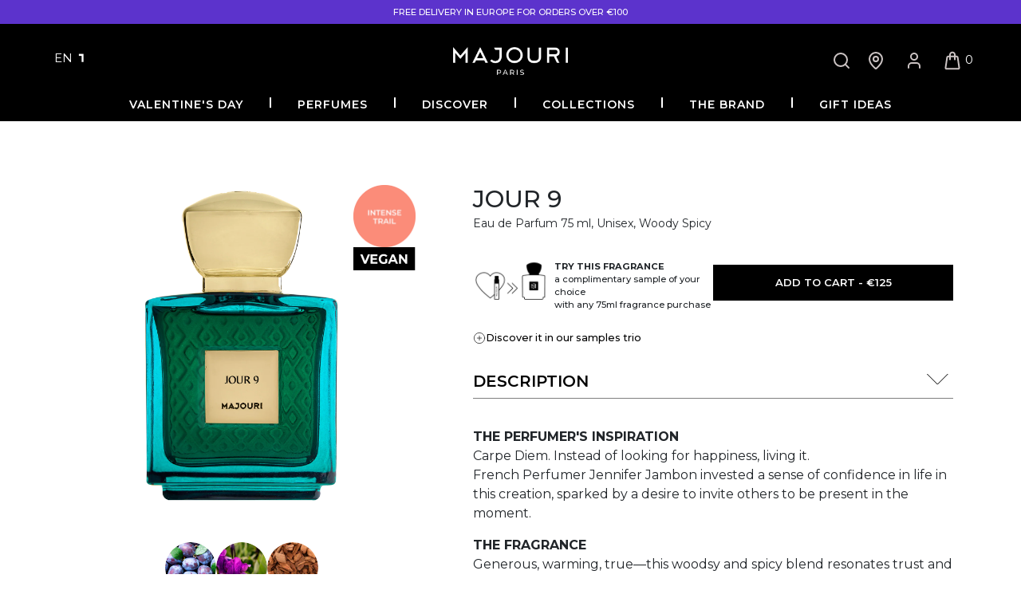

--- FILE ---
content_type: text/html; charset=utf-8
request_url: https://majouri.com/products/jour-9-unisex-woody-spicy-perfume
body_size: 51941
content:
<!doctype html>
<html dir="ltr" lang="en">
  <head>
    <script>
  var wpShopifyTracking = {}

  

  
    wpShopifyTracking.product =
      {
        collections: 'Best Sellers,JOUR COLLECTION,spicy,woody',
        tags: '75ml,benzoin,black pepper,boisé,epicé,female,has_2ml_product,iris,jour,kyara,labdanum,magnolia,male,mixte,orris,osmanthus,oud,pepper,pink peppercorns,plum,poivre,poivre noir,saffron,spicy,unisex,unisexe,vegan,woody'
      }
  
</script>

    <script>
  var wpShopifyTracking = {}

  

  
    wpShopifyTracking.product =
      {
        collections: 'Best Sellers,JOUR COLLECTION,spicy,woody',
        tags: '75ml,benzoin,black pepper,boisé,epicé,female,has_2ml_product,iris,jour,kyara,labdanum,magnolia,male,mixte,orris,osmanthus,oud,pepper,pink peppercorns,plum,poivre,poivre noir,saffron,spicy,unisex,unisexe,vegan,woody'
      }
  
</script>


    <!-- Global variables -->

    <!-- Capture Product Relations from free_products MetaObject Entries -->

    <!-- Feqv2 Free Products -->
    
    
    
      <script type="application/json" id="feqv2-products-data">
        [
          
{
              "id": 5920431964325,
              "variantId": 37200822665381,
              "title": "1982 2ml",
              "handle": "1982-discovery-set-unisex-woody-citrusy-perfume",
              "price": "0,00",
              "image": "\/\/cdn.shopify.com\/s\/files\/1\/0017\/6436\/0239\/products\/230314_MJ_SAMPLES_WEB_GENESIS_1982.png?v=1680091900\u0026width=1000",
              "thumbnail": "\/\/cdn.shopify.com\/s\/files\/1\/0017\/6436\/0239\/products\/230314_MJ_SAMPLES_WEB_GENESIS_1982.png?v=1680091900\u0026width=200"
            },
          
{
              "id": 10238183997777,
              "variantId": 51472850944337,
              "title": "Blanc Sesame 2ml",
              "handle": "blanc-sesame-2ml-unisex-citrus-musky",
              "price": "0,00",
              "image": "\/\/cdn.shopify.com\/s\/files\/1\/0017\/6436\/0239\/files\/230314_MJ_SAMPLES_WEB_QUEST_BLANC-SESAME.png?v=1754562630\u0026width=1000",
              "thumbnail": "\/\/cdn.shopify.com\/s\/files\/1\/0017\/6436\/0239\/files\/230314_MJ_SAMPLES_WEB_QUEST_BLANC-SESAME.png?v=1754562630\u0026width=200"
            },
          
{
              "id": 5918788190373,
              "variantId": 37195520999589,
              "title": "Blue Desert 2ml",
              "handle": "blue-desert-discovery-set-men-woody-citrusy-perfume",
              "price": "0,00",
              "image": "\/\/cdn.shopify.com\/s\/files\/1\/0017\/6436\/0239\/products\/230314_MJ_SAMPLES_WEB_GENESIS_BLUEDESERT.png?v=1680092353\u0026width=1000",
              "thumbnail": "\/\/cdn.shopify.com\/s\/files\/1\/0017\/6436\/0239\/products\/230314_MJ_SAMPLES_WEB_GENESIS_BLUEDESERT.png?v=1680092353\u0026width=200"
            },
          
{
              "id": 8154489323685,
              "variantId": 42241340145829,
              "title": "Bohemian Tea 2ml",
              "handle": "bohemian-tea-2ml",
              "price": "0,00",
              "image": "\/\/cdn.shopify.com\/s\/files\/1\/0017\/6436\/0239\/products\/230314_MJ_SAMPLES_WEB_QUEST_BOHEMIANTEA.png?v=1680092251\u0026width=1000",
              "thumbnail": "\/\/cdn.shopify.com\/s\/files\/1\/0017\/6436\/0239\/products\/230314_MJ_SAMPLES_WEB_QUEST_BOHEMIANTEA.png?v=1680092251\u0026width=200"
            },
          
{
              "id": 7275233411237,
              "variantId": 41185881030821,
              "title": "Charming Tuberose 2ml",
              "handle": "charming-tuberose-discovery-set-women-floral-perfume",
              "price": "0,00",
              "image": "\/\/cdn.shopify.com\/s\/files\/1\/0017\/6436\/0239\/products\/230314_MJ_SAMPLES_WEB_QUEST_CHARMINGTUBEROSE.png?v=1680092270\u0026width=1000",
              "thumbnail": "\/\/cdn.shopify.com\/s\/files\/1\/0017\/6436\/0239\/products\/230314_MJ_SAMPLES_WEB_QUEST_CHARMINGTUBEROSE.png?v=1680092270\u0026width=200"
            },
          
{
              "id": 5918787338405,
              "variantId": 37195519000741,
              "title": "Crazy in Love 2ml",
              "handle": "crazy-in-love-discovery-set-women-floral-fruity-perfume",
              "price": "0,00",
              "image": "\/\/cdn.shopify.com\/s\/files\/1\/0017\/6436\/0239\/products\/230314_MJ_SAMPLES_WEB_GENESIS_CRAZYINLOVE.png?v=1680091950\u0026width=1000",
              "thumbnail": "\/\/cdn.shopify.com\/s\/files\/1\/0017\/6436\/0239\/products\/230314_MJ_SAMPLES_WEB_GENESIS_CRAZYINLOVE.png?v=1680091950\u0026width=200"
            },
          
{
              "id": 5918786191525,
              "variantId": 37195516346533,
              "title": "Gold Noir 2ml",
              "handle": "gold-noir-discovery-set-unisex-oriental-woody-perfume",
              "price": "0,00",
              "image": "\/\/cdn.shopify.com\/s\/files\/1\/0017\/6436\/0239\/products\/230314_MJ_SAMPLES_WEB_GENESIS_GOLDNOIR.png?v=1680091966\u0026width=1000",
              "thumbnail": "\/\/cdn.shopify.com\/s\/files\/1\/0017\/6436\/0239\/products\/230314_MJ_SAMPLES_WEB_GENESIS_GOLDNOIR.png?v=1680091966\u0026width=200"
            },
          
{
              "id": 9453559447889,
              "variantId": 49368572232017,
              "title": "Imperial Vanilla 2ml",
              "handle": "imperial-vanilla-2ml",
              "price": "0,00",
              "image": "\/\/cdn.shopify.com\/s\/files\/1\/0017\/6436\/0239\/files\/230314_MJ_SAMPLES_WEB_QUEST_SWEET_AMBRETTE_1_2.png?v=1754986100\u0026width=1000",
              "thumbnail": "\/\/cdn.shopify.com\/s\/files\/1\/0017\/6436\/0239\/files\/230314_MJ_SAMPLES_WEB_QUEST_SWEET_AMBRETTE_1_2.png?v=1754986100\u0026width=200"
            },
          
{
              "id": 5918787141797,
              "variantId": 37195518509221,
              "title": "JOUR 11 2ml",
              "handle": "jour-11-discovery-set-unisex-leathery-floral-perfume",
              "price": "0,00",
              "image": "\/\/cdn.shopify.com\/s\/files\/1\/0017\/6436\/0239\/products\/230314_MJ_SAMPLES_WEB_JOUR11.png?v=1680092175\u0026width=1000",
              "thumbnail": "\/\/cdn.shopify.com\/s\/files\/1\/0017\/6436\/0239\/products\/230314_MJ_SAMPLES_WEB_JOUR11.png?v=1680092175\u0026width=200"
            },
          
{
              "id": 8360216985937,
              "variantId": 47149436338513,
              "title": "JOUR 21 2ml",
              "handle": "jour-21-2ml",
              "price": "0,00",
              "image": "\/\/cdn.shopify.com\/s\/files\/1\/0017\/6436\/0239\/products\/230314_MJ_SAMPLES_WEB_JOUR21_1.png?v=1680275971\u0026width=1000",
              "thumbnail": "\/\/cdn.shopify.com\/s\/files\/1\/0017\/6436\/0239\/products\/230314_MJ_SAMPLES_WEB_JOUR21_1.png?v=1680275971\u0026width=200"
            },
          
{
              "id": 8163135193253,
              "variantId": 42265770262693,
              "title": "JOUR 3 2ml",
              "handle": "jour-3-2ml",
              "price": "0,00",
              "image": "\/\/cdn.shopify.com\/s\/files\/1\/0017\/6436\/0239\/products\/230314_MJ_SAMPLES_WEB_JOUR3.png?v=1680092107\u0026width=1000",
              "thumbnail": "\/\/cdn.shopify.com\/s\/files\/1\/0017\/6436\/0239\/products\/230314_MJ_SAMPLES_WEB_JOUR3.png?v=1680092107\u0026width=200"
            },
          
{
              "id": 5919640813733,
              "variantId": 37198790656165,
              "title": "JOUR 8 2ml",
              "handle": "jour-8-discovery-set-unisex-leather-perfume",
              "price": "0,00",
              "image": "\/\/cdn.shopify.com\/s\/files\/1\/0017\/6436\/0239\/products\/230314_MJ_SAMPLES_WEB_JOUR8.png?v=1680092139\u0026width=1000",
              "thumbnail": "\/\/cdn.shopify.com\/s\/files\/1\/0017\/6436\/0239\/products\/230314_MJ_SAMPLES_WEB_JOUR8.png?v=1680092139\u0026width=200"
            },
          
{
              "id": 5918787010725,
              "variantId": 37195518410917,
              "title": "JOUR 9 2ml",
              "handle": "jour-9-discovery-set-unisex-woody-spicy-perfume",
              "price": "0,00",
              "image": "\/\/cdn.shopify.com\/s\/files\/1\/0017\/6436\/0239\/products\/230314_MJ_SAMPLES_WEB_JOUR9.png?v=1680092155\u0026width=1000",
              "thumbnail": "\/\/cdn.shopify.com\/s\/files\/1\/0017\/6436\/0239\/products\/230314_MJ_SAMPLES_WEB_JOUR9.png?v=1680092155\u0026width=200"
            },
          
{
              "id": 8363369005393,
              "variantId": 46634024141137,
              "title": "NOOR NEROLI 2ml",
              "handle": "noor-neroli-2ml",
              "price": "0,00",
              "image": "\/\/cdn.shopify.com\/s\/files\/1\/0017\/6436\/0239\/products\/230314_MJ_SAMPLES_WEB_QUEST_NOORNEROLI_1.png?v=1680624239\u0026width=1000",
              "thumbnail": "\/\/cdn.shopify.com\/s\/files\/1\/0017\/6436\/0239\/products\/230314_MJ_SAMPLES_WEB_QUEST_NOORNEROLI_1.png?v=1680624239\u0026width=200"
            },
          
{
              "id": 5918787698853,
              "variantId": 37195520049317,
              "title": "One of a Kind 2ml",
              "handle": "one-of-a-kind-discovery-set-men-woody-aromatic-perfume",
              "price": "0,00",
              "image": "\/\/cdn.shopify.com\/s\/files\/1\/0017\/6436\/0239\/products\/230314_MJ_SAMPLES_WEB_GENESIS_ONEOFAKIND.png?v=1680091986\u0026width=1000",
              "thumbnail": "\/\/cdn.shopify.com\/s\/files\/1\/0017\/6436\/0239\/products\/230314_MJ_SAMPLES_WEB_GENESIS_ONEOFAKIND.png?v=1680091986\u0026width=200"
            },
          
{
              "id": 5918786551973,
              "variantId": 37195517362341,
              "title": "Oriental Soul 2ml",
              "handle": "oriental-soul-discovery-set-unisex-oriental-perfume",
              "price": "0,00",
              "image": "\/\/cdn.shopify.com\/s\/files\/1\/0017\/6436\/0239\/products\/230314_MJ_SAMPLES_WEB_GENESIS_ORIENTALSOUL.png?v=1680092004\u0026width=1000",
              "thumbnail": "\/\/cdn.shopify.com\/s\/files\/1\/0017\/6436\/0239\/products\/230314_MJ_SAMPLES_WEB_GENESIS_ORIENTALSOUL.png?v=1680092004\u0026width=200"
            },
          
{
              "id": 5918787535013,
              "variantId": 37195519525029,
              "title": "Sayidati 2ml",
              "handle": "sayidati-discovery-women-chypre-floral-perfume",
              "price": "0,00",
              "image": "\/\/cdn.shopify.com\/s\/files\/1\/0017\/6436\/0239\/products\/230314_MJ_SAMPLES_WEB_GENESIS_SAYIDATI.png?v=1680092021\u0026width=1000",
              "thumbnail": "\/\/cdn.shopify.com\/s\/files\/1\/0017\/6436\/0239\/products\/230314_MJ_SAMPLES_WEB_GENESIS_SAYIDATI.png?v=1680092021\u0026width=200"
            },
          
{
              "id": 5918787403941,
              "variantId": 37195519230117,
              "title": "Secret Love 2ml",
              "handle": "secret-love-discovery-set-women-floral-fruity-perfume",
              "price": "0,00",
              "image": "\/\/cdn.shopify.com\/s\/files\/1\/0017\/6436\/0239\/products\/230314_MJ_SAMPLES_WEB_GENESIS_SECRETLOVE.png?v=1680092036\u0026width=1000",
              "thumbnail": "\/\/cdn.shopify.com\/s\/files\/1\/0017\/6436\/0239\/products\/230314_MJ_SAMPLES_WEB_GENESIS_SECRETLOVE.png?v=1680092036\u0026width=200"
            },
          
{
              "id": 5918786781349,
              "variantId": 37195517722789,
              "title": "Signature 2ml",
              "handle": "signature-discovery-set-men-woody-spicy-perfume",
              "price": "0,00",
              "image": "\/\/cdn.shopify.com\/s\/files\/1\/0017\/6436\/0239\/products\/230314_MJ_SAMPLES_WEB_GENESIS_SIGNATURE.png?v=1680092057\u0026width=1000",
              "thumbnail": "\/\/cdn.shopify.com\/s\/files\/1\/0017\/6436\/0239\/products\/230314_MJ_SAMPLES_WEB_GENESIS_SIGNATURE.png?v=1680092057\u0026width=200"
            },
          
{
              "id": 5918786420901,
              "variantId": 37195517100197,
              "title": "Silky Sandalwood 2ml",
              "handle": "silky-sandalwood-discovery-set-unisex-woody-spicy-perfume",
              "price": "0,00",
              "image": "\/\/cdn.shopify.com\/s\/files\/1\/0017\/6436\/0239\/products\/230314_MJ_SAMPLES_WEB_QUEST_SILKYSANDALWOOD.png?v=1680092299\u0026width=1000",
              "thumbnail": "\/\/cdn.shopify.com\/s\/files\/1\/0017\/6436\/0239\/products\/230314_MJ_SAMPLES_WEB_QUEST_SILKYSANDALWOOD.png?v=1680092299\u0026width=200"
            },
          
{
              "id": 5918786650277,
              "variantId": 37195517460645,
              "title": "Sweet Ambrette 2ml",
              "handle": "sweet-ambrette-discovery-set-unisex-floral-perfume",
              "price": "0,00",
              "image": "\/\/cdn.shopify.com\/s\/files\/1\/0017\/6436\/0239\/products\/230314_MJ_SAMPLES_WEB_QUEST_SWEETAMBRETTE.png?v=1680092315\u0026width=1000",
              "thumbnail": "\/\/cdn.shopify.com\/s\/files\/1\/0017\/6436\/0239\/products\/230314_MJ_SAMPLES_WEB_QUEST_SWEETAMBRETTE.png?v=1680092315\u0026width=200"
            },
          
{
              "id": 5918788059301,
              "variantId": 37195520835749,
              "title": "The One and Only 2ml",
              "handle": "the-one-and-only-discovery-set-men-woody-fruity-perfume",
              "price": "0,00",
              "image": "\/\/cdn.shopify.com\/s\/files\/1\/0017\/6436\/0239\/products\/230314_MJ_SAMPLES_WEB_GENESIS_THEONEANDONLY.png?v=1680092076\u0026width=1000",
              "thumbnail": "\/\/cdn.shopify.com\/s\/files\/1\/0017\/6436\/0239\/products\/230314_MJ_SAMPLES_WEB_GENESIS_THEONEANDONLY.png?v=1680092076\u0026width=200"
            },
          
{
              "id": 5918787895461,
              "variantId": 37195520376997,
              "title": "White Rose 2ml",
              "handle": "white-rose-discovery-set-women-floral-perfume",
              "price": "0,00",
              "image": "\/\/cdn.shopify.com\/s\/files\/1\/0017\/6436\/0239\/products\/230314_MJ_SAMPLES_WEB_QUEST_WHITEROSE.png?v=1680092331\u0026width=1000",
              "thumbnail": "\/\/cdn.shopify.com\/s\/files\/1\/0017\/6436\/0239\/products\/230314_MJ_SAMPLES_WEB_QUEST_WHITEROSE.png?v=1680092331\u0026width=200"
            }
          
        ]
      </script>
      <script>
        window.translations = {
          feqv2FormTitle  : "FREE SAMPLE(S)",
          feqv2FormParagraph   : "A complimentary 2ml sample of your choice is offered with any purchase of a 75ml bottle. If you wish to benefit from our trial service, please make sure to include the sample of your chosen fragrance below.",
          feqv2FormSelect : "Choose your sample",
          feqv2FormSubmit: "Add to cart for free"
        };
      </script>
    

    <!-- Gift Choices Product -->
    
    
    

    <script>
      const helperUrl = 'https://stores.maisondemaa.com/';
      const product_relations = JSON.parse('{"34880356319397": "37200822665381","51471965487441": "51472850944337","34882312208549": "37195520999589","41820483977381": "42241340145829","34882358050981": "41185881030821","34882416410789": "37195519000741","34882462482597": "37195516346533","49368009113937": "49368572232017","11282323865647": "37195518509221","46491651277137": "47149436338513","42199802642597": "42265770262693","11278906753071": "37195520311461","11278937096239": "37198790656165","11279267921967": "37195518410917","46510014660945": "46634024141137","34882582020261": "37195520049317","34890113056933": "37195517362341","34890398728357": "37195519525029","34890412982437": "37195519230117","34890480910501": "37195517722789","34890490740901": "37195517100197","34890497982629": "37195517460645","34890513055909": "37195520835749","34890519052453": "37195520376997"}');
    </script>

    <!-- Meta Pixel Code -->
    <script>
      !(function (f, b, e, v, n, t, s) {
        if (f.fbq) return;
        n = f.fbq = function () {
          n.callMethod ? n.callMethod.apply(n, arguments) : n.queue.push(arguments);
        };
        if (!f._fbq) f._fbq = n;
        n.push = n;
        n.loaded = !0;
        n.version = '2.0';
        n.queue = [];
        t = b.createElement(e);
        t.async = !0;
        t.src = v;
        s = b.getElementsByTagName(e)[0];
        s.parentNode.insertBefore(t, s);
      })(window, document, 'script', 'https://connect.facebook.net/en_US/fbevents.js');
      fbq('init', '925991645396095');
      fbq('track', 'PageView');
    </script>
    <noscript
      ><img
        height="1"
        width="1"
        style="display:none"
        src="https://www.facebook.com/tr?id=925991645396095&ev=PageView&noscript=1"
        loading="lazy"
    ></noscript>
    <!-- End Meta Pixel Code -->

    <!-- Added by AVADA SEO Suite -->
    
    <!-- /Added by AVADA SEO Suite -->

    <script>
  var wpShopifyTracking = {}

  

  
    wpShopifyTracking.product =
      {
        collections: 'Best Sellers,JOUR COLLECTION,spicy,woody',
        tags: '75ml,benzoin,black pepper,boisé,epicé,female,has_2ml_product,iris,jour,kyara,labdanum,magnolia,male,mixte,orris,osmanthus,oud,pepper,pink peppercorns,plum,poivre,poivre noir,saffron,spicy,unisex,unisexe,vegan,woody'
      }
  
</script>

<script type="text/javascript">
      window.isense_gdpr_privacy_policy_text = "Privacy Policy";
      window.isense_gdpr_accept_button_text = "Accept and continue";
      window.isense_gdpr_close_button_text = "Continue without accepting";
      window.isense_gdpr_change_cookies_text = "Set cookie Preferences";
      window.isense_gdpr_text = "We use cookies, including cookies from our partners, to improve your user experience, analyze our site traffic, serve you personalized ads on third-party sites, and provide you with features available on social networks. You can manage your preferences at any time in the cookie settings.  For more information, see our";

      window.isense_gdpr_strict_cookies_checkbox = "Strictly Required Cookies";
      window.isense_gdpr_strict_cookies_text = "These cookies are required for the website to run and cannot be switched off. Such cookies are only set in response to actions made by you such as language, currency, login session, privacy preferences. You can set your browser to block these cookies but this might affect the way our site is working.";

      window.isense_gdpr_analytics_cookies_checkbox = "Analytics and Statistics";
      window.isense_gdpr_analytics_cookies_text = "These cookies allow us to measure visitors traffic and see traffic sources by collecting information in data sets. They also help us understand which products and actions are more popular than others.";

      window.isense_gdpr_marketing_cookies_checkbox = "Marketing and Retargeting";
      window.isense_gdpr_marketing_cookies_text = "These cookies are usually set by our marketing and advertising partners. They may be used by them to build a profile of your interest and later show you relevant ads. If you do not allow these cookies you will not experience targeted ads for your interests.";

      window.isense_gdpr_functionality_cookies_checkbox = "Functional Cookies";
      window.isense_gdpr_functionality_cookies_text = "These cookies enable our website to offer additional functions and personal settings. They can be set by us or by third-party service providers that we have placed on our pages. If you do not allow these cookies, these or some of these services may not work properly.";

      window.isense_gdpr_popup_header = "Choose Type of Cookies You Accept Using";

      
      window.isense_gdpr_popup_description = "";
      

      window.isense_gdpr_dismiss_button_text = "Close";

      window.isense_gdpr_accept_selected_button_text = "Accept Selected";
      window.isense_gdpr_accept_all_button_text = "Accept All";

      window.isense_gdpr_data_collection_text = "*By clicking on the above buttons, I give my consent on collecting my IP and email (if registered). For more check <a href='https://majouri.com/pages/gdpr-compliance'>GDPR Compliance</a>";
    </script>
    <meta name="google-site-verification" content="TocrRx2lL8ozD4xOZnJwCHRzia3mtxpgfzHl0tXVkQI">
    <meta name="ahrefs-site-verification" content="2554471c8ea3695b076b82c2e4240732723a32d27febd4b52cd64457e84e9ab3">
    <meta name="google-site-verification" content="9B6TcMcI8DIRm6ul5cYJAUPfYgIap-OQZMyIxPIA5qI">
    <meta http-equiv="content-type" content="text/html; charset=utf-8">
    <meta http-equiv="X-UA-Compatible" content="IE=edge,chrome=1">
    <meta name="viewport" content="width=device-width,initial-scale=1">
    <meta name="facebook-domain-verification" content="fsnz8179nvfnrgrxu8feunnudp234o">
    <meta name="theme-color" content="#000">
      <title>JOUR 9 - Unisex Woody Spicy Perfume | MAJOURI</title>
    

    <meta name="description" content="Made in France. Created by Jennifer Jambon, JOUR 9 is a unisex woody spicy fragrance with notes of plum, orris and oud.">
<meta name="test" content="">

    <link rel="preconnect" href="https://fonts.gstatic.com">

    <link href="//cdn.shopify.com/s/files/1/0017/6436/0239/t/146/assets/fonts.css?v=94601621485352916901769016693" rel="stylesheet" type="text/css" media="all" />
    <link href="//cdn.shopify.com/s/files/1/0017/6436/0239/t/146/assets/bootstrap.min.css?v=60521506420470281601769016688" rel="stylesheet" type="text/css" media="all" />

    <link href="//cdn.shopify.com/s/files/1/0017/6436/0239/t/146/assets/mdb.min.test.css?v=20340971995599210711769016724" rel="stylesheet" type="text/css" media="all" />

    <!-- Swiper -->
    <link href="//cdn.shopify.com/s/files/1/0017/6436/0239/t/146/assets/swiper-bundle-11.min.css?v=118746712471756291491769016746" rel="stylesheet" type="text/css" media="all" />
    <script src="//cdn.shopify.com/s/files/1/0017/6436/0239/t/146/assets/swiper-bundle-11.min.js?v=174900723005971721441769016748"></script>
    <!-- Swiper -->
    <!-- Cart-Swiper -->
    <script defer src="//cdn.shopify.com/s/files/1/0017/6436/0239/t/146/assets/mg_jscart.js?v=117415699080685842651769016725"></script>
    <!-- Cart-Swiper -->

    <!-- lightbox -->
    <link href="//cdn.shopify.com/s/files/1/0017/6436/0239/t/146/assets/lightbox.min.css?v=19278034316635137701769016714" rel="stylesheet" type="text/css" media="all" />
    <!-- Favicon -->
    <link
      rel="apple-touch-icon"
      sizes="180x180"
      href="https://cdn.shopify.com/s/files/1/0017/6436/0239/files/apple-touch-icon_5fa2ca0c-e592-4f5e-9e65-fa1ad233c212.png?v=1606695272"
    >
    <link
      rel="icon"
      type="image/png"
      sizes="32x32"
      href="https://cdn.shopify.com/s/files/1/0017/6436/0239/files/favicon-32x32_1e5cabd4-3c95-4476-a7e0-66175abe04e3.png?v=1606695273"
    >
    <link
      rel="icon"
      type="image/png"
      sizes="16x16"
      href="https://cdn.shopify.com/s/files/1/0017/6436/0239/files/favicon-16x16_256ca6f5-7c45-4aad-ab6d-9a040c4fd761.png?v=1606695272"
    >
    <link
      rel="manifest"
      href="https://cdn.shopify.com/s/files/1/0017/6436/0239/files/site_f29a743a-ab4d-4459-84e3-0984258a6d6b.webmanifest?v=1606695551"
    >
    <link
      rel="mask-icon"
      href="https://cdn.shopify.com/s/files/1/0017/6436/0239/files/safari-pinned-tab_1a2ed8d4-02ff-4252-9fb3-8de6f3422ced.svg?v=1606695272"
      color="#ccb764"
    >
    <meta
      name="msapplication-config"
      content="https://cdn.shopify.com/s/files/1/0017/6436/0239/files/browserconfig_e6a5554c-2877-4c6d-872f-1c7f33ec1400.xml?v=1606695550"
    >

    <link href="//cdn.shopify.com/s/files/1/0017/6436/0239/t/146/assets/style.css?v=44871254032973317071769016745" rel="stylesheet" type="text/css" media="all" />
    <!-- v3 css -->
    <link href="//cdn.shopify.com/s/files/1/0017/6436/0239/t/146/assets/V3-home.css?v=156238504035350599661769016753" rel="stylesheet" type="text/css" media="all" />

    <link href="//cdn.shopify.com/s/files/1/0017/6436/0239/t/146/assets/responsive.css?v=74306318995828184551769016737" rel="stylesheet" type="text/css" media="all" />
    

    <div id="shopify-section-meta-tags" class="shopify-section"><!-- Facebook Open Graph -->

<!--<meta property="og:title" content="MAJOURI" />-->
<meta property="og:type" content="article" />
<meta property="og:image"
  content="https://cdn.shopify.com/s/files/1/0017/6436/0239/files/MAJOURI_LOGO_gold_small_600x.png?v=1523534005" />

<meta property="og:url" content="https://majouri.com" />
<meta property="product:plural_title" content="https://majouri.com" />
<script type="application/ld+json">
    {
      "@context" : "http://schema.org",
      "@type" : "LocalBusiness",
      "image" : [ "https://cdn.shopify.com/s/files/1/0017/6436/0239/files/MJ_classic_black.png?5009", "https://cdn.shopify.com/s/files/1/0017/6436/0239/files/MJ_private_black.png?5009", "https://cdn.shopify.com/s/files/1/0017/6436/0239/files/MJ_jour_black_6490b094-2061-46d6-ba24-279f7928d3a0.png?5022" ],
      "email" : "contact@majouri.com",
      "address" : {
        "@type" : "PostalAddress",
        "streetAddress" : "17 rue saint Fiacre",
        "addressLocality" : "Paris",
        "addressCountry" : "FRANCE",
        "postalCode" : "75002"
      },
      "url" : "http://majouri.com/"
    }
    </script>



<meta property="og:site_name" content="MAJOURI" />
<meta property="og:description"
  content="MAJOURI is part of Maison de Maa group, a french company which creates and distributes high-end and experiential perfumes." /></div>

    <script>window.performance && window.performance.mark && window.performance.mark('shopify.content_for_header.start');</script><meta name="facebook-domain-verification" content="bo1k9cg7eni8cnhp12znyp3z20e7gf">
<meta name="google-site-verification" content="Su_bc2MXHERbSQofp4EEq5DC0ZckH0RZRwBB3-O5blU">
<meta name="google-site-verification" content="lyeTnyRV-5vgz6K0o3Zl4k65SV4GduWkN5PqKSAjXfk">
<meta id="shopify-digital-wallet" name="shopify-digital-wallet" content="/1764360239/digital_wallets/dialog">
<meta name="shopify-checkout-api-token" content="5d64ec01317124684c77e1b6c8dd9791">
<meta id="in-context-paypal-metadata" data-shop-id="1764360239" data-venmo-supported="false" data-environment="production" data-locale="en_US" data-paypal-v4="true" data-currency="EUR">
<link rel="alternate" hreflang="x-default" href="https://majouri.com/products/jour-9-unisex-woody-spicy-perfume">
<link rel="alternate" hreflang="en" href="https://majouri.com/products/jour-9-unisex-woody-spicy-perfume">
<link rel="alternate" hreflang="fr" href="https://majouri.com/fr/products/jour-9-parfum-unisexe-boise-epice-75ml">
<link rel="alternate" type="application/json+oembed" href="https://majouri.com/products/jour-9-unisex-woody-spicy-perfume.oembed">
<script async="async" src="/checkouts/internal/preloads.js?locale=en-FR"></script>
<script id="shopify-features" type="application/json">{"accessToken":"5d64ec01317124684c77e1b6c8dd9791","betas":["rich-media-storefront-analytics"],"domain":"majouri.com","predictiveSearch":true,"shopId":1764360239,"locale":"en"}</script>
<script>var Shopify = Shopify || {};
Shopify.shop = "majouri.myshopify.com";
Shopify.locale = "en";
Shopify.currency = {"active":"EUR","rate":"1.0"};
Shopify.country = "FR";
Shopify.theme = {"name":"Creative Updates Version [LIVE]","id":193255178577,"schema_name":"MAJOURI V2","schema_version":"2.0.1","theme_store_id":null,"role":"main"};
Shopify.theme.handle = "null";
Shopify.theme.style = {"id":null,"handle":null};
Shopify.cdnHost = "cdn.shopify.com";
Shopify.routes = Shopify.routes || {};
Shopify.routes.root = "/";</script>
<script type="module">!function(o){(o.Shopify=o.Shopify||{}).modules=!0}(window);</script>
<script>!function(o){function n(){var o=[];function n(){o.push(Array.prototype.slice.apply(arguments))}return n.q=o,n}var t=o.Shopify=o.Shopify||{};t.loadFeatures=n(),t.autoloadFeatures=n()}(window);</script>
<script id="shop-js-analytics" type="application/json">{"pageType":"product"}</script>
<script defer="defer" async type="module" src="//cdn.shopify.com/shopifycloud/shop-js/modules/v2/client.init-shop-cart-sync_BT-GjEfc.en.esm.js"></script>
<script defer="defer" async type="module" src="//cdn.shopify.com/shopifycloud/shop-js/modules/v2/chunk.common_D58fp_Oc.esm.js"></script>
<script defer="defer" async type="module" src="//cdn.shopify.com/shopifycloud/shop-js/modules/v2/chunk.modal_xMitdFEc.esm.js"></script>
<script type="module">
  await import("//cdn.shopify.com/shopifycloud/shop-js/modules/v2/client.init-shop-cart-sync_BT-GjEfc.en.esm.js");
await import("//cdn.shopify.com/shopifycloud/shop-js/modules/v2/chunk.common_D58fp_Oc.esm.js");
await import("//cdn.shopify.com/shopifycloud/shop-js/modules/v2/chunk.modal_xMitdFEc.esm.js");

  window.Shopify.SignInWithShop?.initShopCartSync?.({"fedCMEnabled":true,"windoidEnabled":true});

</script>
<script>(function() {
  var isLoaded = false;
  function asyncLoad() {
    if (isLoaded) return;
    isLoaded = true;
    var urls = ["https:\/\/platform-api.sharethis.com\/js\/sharethis.js?shop=majouri.myshopify.com#property=6110d22cfe2b30001311fa3d\u0026product=inline-share-buttons\u0026source=inline-share-buttons-shopify\u0026ver=1689778415","https:\/\/shopify-v2.sympl.fr\/static\/checkout.js?shop=majouri.myshopify.com","https:\/\/shopify-v2.sympl.fr\/static\/env.js?shop=majouri.myshopify.com","https:\/\/gdprcdn.b-cdn.net\/js\/gdpr_cookie_consent.min.js?shop=majouri.myshopify.com","\/\/cdn.wishpond.net\/connect.js?merchantId=1822100\u0026writeKey=7c28e5fa9bf5\u0026shop=majouri.myshopify.com","https:\/\/embedded-shop-app.sympl.fr\/static\/checkout.js?shop=majouri.myshopify.com","https:\/\/cdn.nfcube.com\/instafeed-27733869b4ad35d276218b7f59771254.js?shop=majouri.myshopify.com"];
    for (var i = 0; i < urls.length; i++) {
      var s = document.createElement('script');
      s.type = 'text/javascript';
      s.async = true;
      s.src = urls[i];
      var x = document.getElementsByTagName('script')[0];
      x.parentNode.insertBefore(s, x);
    }
  };
  if(window.attachEvent) {
    window.attachEvent('onload', asyncLoad);
  } else {
    window.addEventListener('load', asyncLoad, false);
  }
})();</script>
<script id="__st">var __st={"a":1764360239,"offset":3600,"reqid":"2ffa8e84-281a-4999-a98c-d90ebbe889b2-1769150607","pageurl":"majouri.com\/products\/jour-9-unisex-woody-spicy-perfume?pr_prod_strat=jac\u0026pr_rec_id=59e91ae3b\u0026pr_rec_pid=1161663938607\u0026pr_ref_pid=1151903924271\u0026pr_seq=uniform","u":"87c6ef9c859f","p":"product","rtyp":"product","rid":1161663938607};</script>
<script>window.ShopifyPaypalV4VisibilityTracking = true;</script>
<script id="captcha-bootstrap">!function(){'use strict';const t='contact',e='account',n='new_comment',o=[[t,t],['blogs',n],['comments',n],[t,'customer']],c=[[e,'customer_login'],[e,'guest_login'],[e,'recover_customer_password'],[e,'create_customer']],r=t=>t.map((([t,e])=>`form[action*='/${t}']:not([data-nocaptcha='true']) input[name='form_type'][value='${e}']`)).join(','),a=t=>()=>t?[...document.querySelectorAll(t)].map((t=>t.form)):[];function s(){const t=[...o],e=r(t);return a(e)}const i='password',u='form_key',d=['recaptcha-v3-token','g-recaptcha-response','h-captcha-response',i],f=()=>{try{return window.sessionStorage}catch{return}},m='__shopify_v',_=t=>t.elements[u];function p(t,e,n=!1){try{const o=window.sessionStorage,c=JSON.parse(o.getItem(e)),{data:r}=function(t){const{data:e,action:n}=t;return t[m]||n?{data:e,action:n}:{data:t,action:n}}(c);for(const[e,n]of Object.entries(r))t.elements[e]&&(t.elements[e].value=n);n&&o.removeItem(e)}catch(o){console.error('form repopulation failed',{error:o})}}const l='form_type',E='cptcha';function T(t){t.dataset[E]=!0}const w=window,h=w.document,L='Shopify',v='ce_forms',y='captcha';let A=!1;((t,e)=>{const n=(g='f06e6c50-85a8-45c8-87d0-21a2b65856fe',I='https://cdn.shopify.com/shopifycloud/storefront-forms-hcaptcha/ce_storefront_forms_captcha_hcaptcha.v1.5.2.iife.js',D={infoText:'Protected by hCaptcha',privacyText:'Privacy',termsText:'Terms'},(t,e,n)=>{const o=w[L][v],c=o.bindForm;if(c)return c(t,g,e,D).then(n);var r;o.q.push([[t,g,e,D],n]),r=I,A||(h.body.append(Object.assign(h.createElement('script'),{id:'captcha-provider',async:!0,src:r})),A=!0)});var g,I,D;w[L]=w[L]||{},w[L][v]=w[L][v]||{},w[L][v].q=[],w[L][y]=w[L][y]||{},w[L][y].protect=function(t,e){n(t,void 0,e),T(t)},Object.freeze(w[L][y]),function(t,e,n,w,h,L){const[v,y,A,g]=function(t,e,n){const i=e?o:[],u=t?c:[],d=[...i,...u],f=r(d),m=r(i),_=r(d.filter((([t,e])=>n.includes(e))));return[a(f),a(m),a(_),s()]}(w,h,L),I=t=>{const e=t.target;return e instanceof HTMLFormElement?e:e&&e.form},D=t=>v().includes(t);t.addEventListener('submit',(t=>{const e=I(t);if(!e)return;const n=D(e)&&!e.dataset.hcaptchaBound&&!e.dataset.recaptchaBound,o=_(e),c=g().includes(e)&&(!o||!o.value);(n||c)&&t.preventDefault(),c&&!n&&(function(t){try{if(!f())return;!function(t){const e=f();if(!e)return;const n=_(t);if(!n)return;const o=n.value;o&&e.removeItem(o)}(t);const e=Array.from(Array(32),(()=>Math.random().toString(36)[2])).join('');!function(t,e){_(t)||t.append(Object.assign(document.createElement('input'),{type:'hidden',name:u})),t.elements[u].value=e}(t,e),function(t,e){const n=f();if(!n)return;const o=[...t.querySelectorAll(`input[type='${i}']`)].map((({name:t})=>t)),c=[...d,...o],r={};for(const[a,s]of new FormData(t).entries())c.includes(a)||(r[a]=s);n.setItem(e,JSON.stringify({[m]:1,action:t.action,data:r}))}(t,e)}catch(e){console.error('failed to persist form',e)}}(e),e.submit())}));const S=(t,e)=>{t&&!t.dataset[E]&&(n(t,e.some((e=>e===t))),T(t))};for(const o of['focusin','change'])t.addEventListener(o,(t=>{const e=I(t);D(e)&&S(e,y())}));const B=e.get('form_key'),M=e.get(l),P=B&&M;t.addEventListener('DOMContentLoaded',(()=>{const t=y();if(P)for(const e of t)e.elements[l].value===M&&p(e,B);[...new Set([...A(),...v().filter((t=>'true'===t.dataset.shopifyCaptcha))])].forEach((e=>S(e,t)))}))}(h,new URLSearchParams(w.location.search),n,t,e,['guest_login'])})(!0,!0)}();</script>
<script integrity="sha256-4kQ18oKyAcykRKYeNunJcIwy7WH5gtpwJnB7kiuLZ1E=" data-source-attribution="shopify.loadfeatures" defer="defer" src="//cdn.shopify.com/shopifycloud/storefront/assets/storefront/load_feature-a0a9edcb.js" crossorigin="anonymous"></script>
<script data-source-attribution="shopify.dynamic_checkout.dynamic.init">var Shopify=Shopify||{};Shopify.PaymentButton=Shopify.PaymentButton||{isStorefrontPortableWallets:!0,init:function(){window.Shopify.PaymentButton.init=function(){};var t=document.createElement("script");t.src="https://cdn.shopify.com/shopifycloud/portable-wallets/latest/portable-wallets.en.js",t.type="module",document.head.appendChild(t)}};
</script>
<script data-source-attribution="shopify.dynamic_checkout.buyer_consent">
  function portableWalletsHideBuyerConsent(e){var t=document.getElementById("shopify-buyer-consent"),n=document.getElementById("shopify-subscription-policy-button");t&&n&&(t.classList.add("hidden"),t.setAttribute("aria-hidden","true"),n.removeEventListener("click",e))}function portableWalletsShowBuyerConsent(e){var t=document.getElementById("shopify-buyer-consent"),n=document.getElementById("shopify-subscription-policy-button");t&&n&&(t.classList.remove("hidden"),t.removeAttribute("aria-hidden"),n.addEventListener("click",e))}window.Shopify?.PaymentButton&&(window.Shopify.PaymentButton.hideBuyerConsent=portableWalletsHideBuyerConsent,window.Shopify.PaymentButton.showBuyerConsent=portableWalletsShowBuyerConsent);
</script>
<script data-source-attribution="shopify.dynamic_checkout.cart.bootstrap">document.addEventListener("DOMContentLoaded",(function(){function t(){return document.querySelector("shopify-accelerated-checkout-cart, shopify-accelerated-checkout")}if(t())Shopify.PaymentButton.init();else{new MutationObserver((function(e,n){t()&&(Shopify.PaymentButton.init(),n.disconnect())})).observe(document.body,{childList:!0,subtree:!0})}}));
</script>
<link id="shopify-accelerated-checkout-styles" rel="stylesheet" media="screen" href="https://cdn.shopify.com/shopifycloud/portable-wallets/latest/accelerated-checkout-backwards-compat.css" crossorigin="anonymous">
<style id="shopify-accelerated-checkout-cart">
        #shopify-buyer-consent {
  margin-top: 1em;
  display: inline-block;
  width: 100%;
}

#shopify-buyer-consent.hidden {
  display: none;
}

#shopify-subscription-policy-button {
  background: none;
  border: none;
  padding: 0;
  text-decoration: underline;
  font-size: inherit;
  cursor: pointer;
}

#shopify-subscription-policy-button::before {
  box-shadow: none;
}

      </style>
<script id="sections-script" data-sections="mg-product-recommendations" defer="defer" src="//cdn.shopify.com/s/files/1/0017/6436/0239/t/146/compiled_assets/scripts.js?v=33580"></script>
<script>window.performance && window.performance.mark && window.performance.mark('shopify.content_for_header.end');</script>

    <script>
  var dcCart = {"note":null,"attributes":{},"original_total_price":0,"total_price":0,"total_discount":0,"total_weight":0.0,"item_count":0,"items":[],"requires_shipping":false,"currency":"EUR","items_subtotal_price":0,"cart_level_discount_applications":[],"checkout_charge_amount":0};
  
  var dcCustomerId = false;
  var dcCustomerEmail = false;
  var dcCustomerTags = false;
  
</script>

    <script>
  const localizer = {
    didnt_add_to_your_cart_try_again: "Didn&#39;t add to your cart. Try Again",
    thank_you: "Thank you",
    has_been_added_to_your_basket: "has been added to your basket",
    error: "Error",
    reviews: "Review(s)"
  }
</script>

    <meta name="google-site-verification" content="2wEqYZq-va7DMacO3rk5X83HLYmKulmv0y0Styx0aKc">

    <script>
      (() => {
        const installerKey = 'docapp-discount-auto-install';
        const urlParams = new URLSearchParams(window.location.search);
        if (urlParams.get(installerKey)) {
          window.sessionStorage.setItem(
            installerKey,
            JSON.stringify({
              integrationId: urlParams.get('docapp-integration-id'),
              divClass: urlParams.get('docapp-install-class'),
              check: urlParams.get('docapp-check'),
            })
          );
        }
      })();
    </script>

    <script>
      (() => {
        const previewKey = 'docapp-discount-test';
        const urlParams = new URLSearchParams(window.location.search);
        if (urlParams.get(previewKey)) {
          window.sessionStorage.setItem(
            previewKey,
            JSON.stringify({ active: true, integrationId: urlParams.get('docapp-discount-inst-test') })
          );
        }
      })();
    </script>

    <!-- intlTelInput Style File -->
    <link href="//cdn.shopify.com/s/files/1/0017/6436/0239/t/146/assets/intlTelInput.css?v=99977819978117964471769016772" rel="stylesheet" type="text/css" media="all" />
    <!-- intlTelInput javaScript Files -->
    <script defer src="//cdn.shopify.com/s/files/1/0017/6436/0239/t/146/assets/intlTelInput.min.js?v=43909312729964824201769016707"></script>

    
      
      
      

      
      
      
      
      
      
      
      
      
    

    
    
  <!-- BEGIN app block: shopify://apps/klaviyo-email-marketing-sms/blocks/klaviyo-onsite-embed/2632fe16-c075-4321-a88b-50b567f42507 -->












  <script async src="https://static.klaviyo.com/onsite/js/XsDjXE/klaviyo.js?company_id=XsDjXE"></script>
  <script>!function(){if(!window.klaviyo){window._klOnsite=window._klOnsite||[];try{window.klaviyo=new Proxy({},{get:function(n,i){return"push"===i?function(){var n;(n=window._klOnsite).push.apply(n,arguments)}:function(){for(var n=arguments.length,o=new Array(n),w=0;w<n;w++)o[w]=arguments[w];var t="function"==typeof o[o.length-1]?o.pop():void 0,e=new Promise((function(n){window._klOnsite.push([i].concat(o,[function(i){t&&t(i),n(i)}]))}));return e}}})}catch(n){window.klaviyo=window.klaviyo||[],window.klaviyo.push=function(){var n;(n=window._klOnsite).push.apply(n,arguments)}}}}();</script>

  
    <script id="viewed_product">
      if (item == null) {
        var _learnq = _learnq || [];

        var MetafieldReviews = null
        var MetafieldYotpoRating = null
        var MetafieldYotpoCount = null
        var MetafieldLooxRating = null
        var MetafieldLooxCount = null
        var okendoProduct = null
        var okendoProductReviewCount = null
        var okendoProductReviewAverageValue = null
        try {
          // The following fields are used for Customer Hub recently viewed in order to add reviews.
          // This information is not part of __kla_viewed. Instead, it is part of __kla_viewed_reviewed_items
          MetafieldReviews = {};
          MetafieldYotpoRating = null
          MetafieldYotpoCount = null
          MetafieldLooxRating = null
          MetafieldLooxCount = null

          okendoProduct = null
          // If the okendo metafield is not legacy, it will error, which then requires the new json formatted data
          if (okendoProduct && 'error' in okendoProduct) {
            okendoProduct = null
          }
          okendoProductReviewCount = okendoProduct ? okendoProduct.reviewCount : null
          okendoProductReviewAverageValue = okendoProduct ? okendoProduct.reviewAverageValue : null
        } catch (error) {
          console.error('Error in Klaviyo onsite reviews tracking:', error);
        }

        var item = {
          Name: "JOUR 9",
          ProductID: 1161663938607,
          Categories: ["Best Sellers","JOUR COLLECTION","spicy","woody"],
          ImageURL: "https://cdn.shopify.com/s/files/1/0017/6436/0239/files/2024_Majouri_jour9_grande.png?v=1760349112",
          URL: "https://majouri.com/products/jour-9-unisex-woody-spicy-perfume",
          Brand: "jour",
          Price: "€125,00",
          Value: "125,00",
          CompareAtPrice: "€0,00"
        };
        _learnq.push(['track', 'Viewed Product', item]);
        _learnq.push(['trackViewedItem', {
          Title: item.Name,
          ItemId: item.ProductID,
          Categories: item.Categories,
          ImageUrl: item.ImageURL,
          Url: item.URL,
          Metadata: {
            Brand: item.Brand,
            Price: item.Price,
            Value: item.Value,
            CompareAtPrice: item.CompareAtPrice
          },
          metafields:{
            reviews: MetafieldReviews,
            yotpo:{
              rating: MetafieldYotpoRating,
              count: MetafieldYotpoCount,
            },
            loox:{
              rating: MetafieldLooxRating,
              count: MetafieldLooxCount,
            },
            okendo: {
              rating: okendoProductReviewAverageValue,
              count: okendoProductReviewCount,
            }
          }
        }]);
      }
    </script>
  




  <script>
    window.klaviyoReviewsProductDesignMode = false
  </script>







<!-- END app block --><!-- BEGIN app block: shopify://apps/judge-me-reviews/blocks/judgeme_core/61ccd3b1-a9f2-4160-9fe9-4fec8413e5d8 --><!-- Start of Judge.me Core -->






<link rel="dns-prefetch" href="https://cdnwidget.judge.me">
<link rel="dns-prefetch" href="https://cdn.judge.me">
<link rel="dns-prefetch" href="https://cdn1.judge.me">
<link rel="dns-prefetch" href="https://api.judge.me">

<script data-cfasync='false' class='jdgm-settings-script'>window.jdgmSettings={"pagination":5,"disable_web_reviews":false,"badge_no_review_text":"No reviews","badge_n_reviews_text":"{{ n }} review/reviews","hide_badge_preview_if_no_reviews":true,"badge_hide_text":true,"enforce_center_preview_badge":false,"widget_title":"Customer Reviews","widget_open_form_text":"Write a review","widget_close_form_text":"Cancel review","widget_refresh_page_text":"Refresh page","widget_summary_text":"Based on {{ number_of_reviews }} review/reviews","widget_no_review_text":"Be the first to write a review","widget_name_field_text":"Display name","widget_verified_name_field_text":"Verified Name (public)","widget_name_placeholder_text":"Display name","widget_required_field_error_text":"This field is required.","widget_email_field_text":"Email address","widget_verified_email_field_text":"Verified Email (private, can not be edited)","widget_email_placeholder_text":"Your email address","widget_email_field_error_text":"Please enter a valid email address.","widget_rating_field_text":"Rating","widget_review_title_field_text":"Review Title","widget_review_title_placeholder_text":"Give your review a title","widget_review_body_field_text":"Review content","widget_review_body_placeholder_text":"Start writing here...","widget_pictures_field_text":"Picture/Video (optional)","widget_submit_review_text":"Submit Review","widget_submit_verified_review_text":"Submit Verified Review","widget_submit_success_msg_with_auto_publish":"Thank you! Please refresh the page in a few moments to see your review. You can remove or edit your review by logging into \u003ca href='https://judge.me/login' target='_blank' rel='nofollow noopener'\u003eJudge.me\u003c/a\u003e","widget_submit_success_msg_no_auto_publish":"Thank you! Your review will be published as soon as it is approved by the shop admin. You can remove or edit your review by logging into \u003ca href='https://judge.me/login' target='_blank' rel='nofollow noopener'\u003eJudge.me\u003c/a\u003e","widget_show_default_reviews_out_of_total_text":"Showing {{ n_reviews_shown }} out of {{ n_reviews }} reviews.","widget_show_all_link_text":"Show all","widget_show_less_link_text":"Show less","widget_author_said_text":"{{ reviewer_name }} said:","widget_days_text":"{{ n }} days ago","widget_weeks_text":"{{ n }} week/weeks ago","widget_months_text":"{{ n }} month/months ago","widget_years_text":"{{ n }} year/years ago","widget_yesterday_text":"Yesterday","widget_today_text":"Today","widget_replied_text":"\u003e\u003e {{ shop_name }} replied:","widget_read_more_text":"Read more","widget_reviewer_name_as_initial":"","widget_rating_filter_color":"#fbcd0a","widget_rating_filter_see_all_text":"See all reviews","widget_sorting_most_recent_text":"Most Recent","widget_sorting_highest_rating_text":"Highest Rating","widget_sorting_lowest_rating_text":"Lowest Rating","widget_sorting_with_pictures_text":"Only Pictures","widget_sorting_most_helpful_text":"Most Helpful","widget_open_question_form_text":"Ask a question","widget_reviews_subtab_text":"Reviews","widget_questions_subtab_text":"Questions","widget_question_label_text":"Question","widget_answer_label_text":"Answer","widget_question_placeholder_text":"Write your question here","widget_submit_question_text":"Submit Question","widget_question_submit_success_text":"Thank you for your question! We will notify you once it gets answered.","verified_badge_text":"Verified","verified_badge_bg_color":"","verified_badge_text_color":"","verified_badge_placement":"left-of-reviewer-name","widget_review_max_height":"","widget_hide_border":false,"widget_social_share":false,"widget_thumb":false,"widget_review_location_show":false,"widget_location_format":"","all_reviews_include_out_of_store_products":true,"all_reviews_out_of_store_text":"(out of store)","all_reviews_pagination":100,"all_reviews_product_name_prefix_text":"about","enable_review_pictures":true,"enable_question_anwser":false,"widget_theme":"default","review_date_format":"dd/mm/yyyy","default_sort_method":"most-recent","widget_product_reviews_subtab_text":"Product Reviews","widget_shop_reviews_subtab_text":"Shop Reviews","widget_other_products_reviews_text":"Reviews for other products","widget_store_reviews_subtab_text":"Store reviews","widget_no_store_reviews_text":"This store hasn't received any reviews yet","widget_web_restriction_product_reviews_text":"This product hasn't received any reviews yet","widget_no_items_text":"No items found","widget_show_more_text":"Show more","widget_write_a_store_review_text":"Write a Store Review","widget_other_languages_heading":"Reviews in Other Languages","widget_translate_review_text":"Translate review to {{ language }}","widget_translating_review_text":"Translating...","widget_show_original_translation_text":"Show original ({{ language }})","widget_translate_review_failed_text":"Review couldn't be translated.","widget_translate_review_retry_text":"Retry","widget_translate_review_try_again_later_text":"Try again later","show_product_url_for_grouped_product":false,"widget_sorting_pictures_first_text":"Pictures First","show_pictures_on_all_rev_page_mobile":false,"show_pictures_on_all_rev_page_desktop":false,"floating_tab_hide_mobile_install_preference":false,"floating_tab_button_name":"★ Reviews","floating_tab_title":"Let customers speak for us","floating_tab_button_color":"","floating_tab_button_background_color":"","floating_tab_url":"","floating_tab_url_enabled":false,"floating_tab_tab_style":"text","all_reviews_text_badge_text":"Customers rate us {{ shop.metafields.judgeme.all_reviews_rating | round: 1 }}/5 based on {{ shop.metafields.judgeme.all_reviews_count }} reviews.","all_reviews_text_badge_text_branded_style":"{{ shop.metafields.judgeme.all_reviews_rating | round: 1 }} out of 5 stars based on {{ shop.metafields.judgeme.all_reviews_count }} reviews","is_all_reviews_text_badge_a_link":false,"show_stars_for_all_reviews_text_badge":false,"all_reviews_text_badge_url":"","all_reviews_text_style":"branded","all_reviews_text_color_style":"judgeme_brand_color","all_reviews_text_color":"#108474","all_reviews_text_show_jm_brand":true,"featured_carousel_show_header":true,"featured_carousel_title":"Let customers speak for us","testimonials_carousel_title":"Customers are saying","videos_carousel_title":"Real customer stories","cards_carousel_title":"Customers are saying","featured_carousel_count_text":"from {{ n }} reviews","featured_carousel_add_link_to_all_reviews_page":false,"featured_carousel_url":"","featured_carousel_show_images":true,"featured_carousel_autoslide_interval":5,"featured_carousel_arrows_on_the_sides":false,"featured_carousel_height":250,"featured_carousel_width":80,"featured_carousel_image_size":0,"featured_carousel_image_height":250,"featured_carousel_arrow_color":"#eeeeee","verified_count_badge_style":"branded","verified_count_badge_orientation":"horizontal","verified_count_badge_color_style":"judgeme_brand_color","verified_count_badge_color":"#108474","is_verified_count_badge_a_link":false,"verified_count_badge_url":"","verified_count_badge_show_jm_brand":true,"widget_rating_preset_default":5,"widget_first_sub_tab":"product-reviews","widget_show_histogram":true,"widget_histogram_use_custom_color":false,"widget_pagination_use_custom_color":false,"widget_star_use_custom_color":false,"widget_verified_badge_use_custom_color":false,"widget_write_review_use_custom_color":false,"picture_reminder_submit_button":"Upload Pictures","enable_review_videos":false,"mute_video_by_default":false,"widget_sorting_videos_first_text":"Videos First","widget_review_pending_text":"Pending","featured_carousel_items_for_large_screen":3,"social_share_options_order":"Facebook,Twitter","remove_microdata_snippet":false,"disable_json_ld":false,"enable_json_ld_products":false,"preview_badge_show_question_text":false,"preview_badge_no_question_text":"No questions","preview_badge_n_question_text":"{{ number_of_questions }} question/questions","qa_badge_show_icon":false,"qa_badge_position":"same-row","remove_judgeme_branding":false,"widget_add_search_bar":false,"widget_search_bar_placeholder":"Search","widget_sorting_verified_only_text":"Verified only","featured_carousel_theme":"default","featured_carousel_show_rating":true,"featured_carousel_show_title":true,"featured_carousel_show_body":true,"featured_carousel_show_date":false,"featured_carousel_show_reviewer":true,"featured_carousel_show_product":false,"featured_carousel_header_background_color":"#108474","featured_carousel_header_text_color":"#ffffff","featured_carousel_name_product_separator":"reviewed","featured_carousel_full_star_background":"#108474","featured_carousel_empty_star_background":"#dadada","featured_carousel_vertical_theme_background":"#f9fafb","featured_carousel_verified_badge_enable":true,"featured_carousel_verified_badge_color":"#108474","featured_carousel_border_style":"round","featured_carousel_review_line_length_limit":3,"featured_carousel_more_reviews_button_text":"Read more reviews","featured_carousel_view_product_button_text":"View product","all_reviews_page_load_reviews_on":"scroll","all_reviews_page_load_more_text":"Load More Reviews","disable_fb_tab_reviews":false,"enable_ajax_cdn_cache":false,"widget_advanced_speed_features":5,"widget_public_name_text":"displayed publicly like","default_reviewer_name":"John Smith","default_reviewer_name_has_non_latin":true,"widget_reviewer_anonymous":"Anonymous","medals_widget_title":"Judge.me Review Medals","medals_widget_background_color":"#f9fafb","medals_widget_position":"footer_all_pages","medals_widget_border_color":"#f9fafb","medals_widget_verified_text_position":"left","medals_widget_use_monochromatic_version":false,"medals_widget_elements_color":"#108474","show_reviewer_avatar":true,"widget_invalid_yt_video_url_error_text":"Not a YouTube video URL","widget_max_length_field_error_text":"Please enter no more than {0} characters.","widget_show_country_flag":false,"widget_show_collected_via_shop_app":true,"widget_verified_by_shop_badge_style":"light","widget_verified_by_shop_text":"Verified by Shop","widget_show_photo_gallery":false,"widget_load_with_code_splitting":true,"widget_ugc_install_preference":false,"widget_ugc_title":"Made by us, Shared by you","widget_ugc_subtitle":"Tag us to see your picture featured in our page","widget_ugc_arrows_color":"#ffffff","widget_ugc_primary_button_text":"Buy Now","widget_ugc_primary_button_background_color":"#108474","widget_ugc_primary_button_text_color":"#ffffff","widget_ugc_primary_button_border_width":"0","widget_ugc_primary_button_border_style":"none","widget_ugc_primary_button_border_color":"#108474","widget_ugc_primary_button_border_radius":"25","widget_ugc_secondary_button_text":"Load More","widget_ugc_secondary_button_background_color":"#ffffff","widget_ugc_secondary_button_text_color":"#108474","widget_ugc_secondary_button_border_width":"2","widget_ugc_secondary_button_border_style":"solid","widget_ugc_secondary_button_border_color":"#108474","widget_ugc_secondary_button_border_radius":"25","widget_ugc_reviews_button_text":"View Reviews","widget_ugc_reviews_button_background_color":"#ffffff","widget_ugc_reviews_button_text_color":"#108474","widget_ugc_reviews_button_border_width":"2","widget_ugc_reviews_button_border_style":"solid","widget_ugc_reviews_button_border_color":"#108474","widget_ugc_reviews_button_border_radius":"25","widget_ugc_reviews_button_link_to":"judgeme-reviews-page","widget_ugc_show_post_date":true,"widget_ugc_max_width":"800","widget_rating_metafield_value_type":true,"widget_primary_color":"#121212","widget_enable_secondary_color":false,"widget_secondary_color":"#edf5f5","widget_summary_average_rating_text":"{{ average_rating }} out of 5","widget_media_grid_title":"Customer photos \u0026 videos","widget_media_grid_see_more_text":"See more","widget_round_style":false,"widget_show_product_medals":true,"widget_verified_by_judgeme_text":"Verified by Judge.me","widget_show_store_medals":true,"widget_verified_by_judgeme_text_in_store_medals":"Verified by Judge.me","widget_media_field_exceed_quantity_message":"Sorry, we can only accept {{ max_media }} for one review.","widget_media_field_exceed_limit_message":"{{ file_name }} is too large, please select a {{ media_type }} less than {{ size_limit }}MB.","widget_review_submitted_text":"Review Submitted!","widget_question_submitted_text":"Question Submitted!","widget_close_form_text_question":"Cancel","widget_write_your_answer_here_text":"Write your answer here","widget_enabled_branded_link":true,"widget_show_collected_by_judgeme":true,"widget_reviewer_name_color":"","widget_write_review_text_color":"","widget_write_review_bg_color":"","widget_collected_by_judgeme_text":"collected by Judge.me","widget_pagination_type":"standard","widget_load_more_text":"Load More","widget_load_more_color":"#108474","widget_full_review_text":"Full Review","widget_read_more_reviews_text":"Read More Reviews","widget_read_questions_text":"Read Questions","widget_questions_and_answers_text":"Questions \u0026 Answers","widget_verified_by_text":"Verified by","widget_verified_text":"Verified","widget_number_of_reviews_text":"{{ number_of_reviews }} reviews","widget_back_button_text":"Back","widget_next_button_text":"Next","widget_custom_forms_filter_button":"Filters","custom_forms_style":"horizontal","widget_show_review_information":false,"how_reviews_are_collected":"How reviews are collected?","widget_show_review_keywords":false,"widget_gdpr_statement":"How we use your data: We'll only contact you about the review you left, and only if necessary. By submitting your review, you agree to Judge.me's \u003ca href='https://judge.me/terms' target='_blank' rel='nofollow noopener'\u003eterms\u003c/a\u003e, \u003ca href='https://judge.me/privacy' target='_blank' rel='nofollow noopener'\u003eprivacy\u003c/a\u003e and \u003ca href='https://judge.me/content-policy' target='_blank' rel='nofollow noopener'\u003econtent\u003c/a\u003e policies.","widget_multilingual_sorting_enabled":false,"widget_translate_review_content_enabled":false,"widget_translate_review_content_method":"manual","popup_widget_review_selection":"automatically_with_pictures","popup_widget_round_border_style":true,"popup_widget_show_title":true,"popup_widget_show_body":true,"popup_widget_show_reviewer":false,"popup_widget_show_product":true,"popup_widget_show_pictures":true,"popup_widget_use_review_picture":true,"popup_widget_show_on_home_page":true,"popup_widget_show_on_product_page":true,"popup_widget_show_on_collection_page":true,"popup_widget_show_on_cart_page":true,"popup_widget_position":"bottom_left","popup_widget_first_review_delay":5,"popup_widget_duration":5,"popup_widget_interval":5,"popup_widget_review_count":5,"popup_widget_hide_on_mobile":true,"review_snippet_widget_round_border_style":true,"review_snippet_widget_card_color":"#FFFFFF","review_snippet_widget_slider_arrows_background_color":"#FFFFFF","review_snippet_widget_slider_arrows_color":"#000000","review_snippet_widget_star_color":"#108474","show_product_variant":false,"all_reviews_product_variant_label_text":"Variant: ","widget_show_verified_branding":true,"widget_ai_summary_title":"Customers say","widget_ai_summary_disclaimer":"AI-powered review summary based on recent customer reviews","widget_show_ai_summary":false,"widget_show_ai_summary_bg":false,"widget_show_review_title_input":true,"redirect_reviewers_invited_via_email":"external_form","request_store_review_after_product_review":false,"request_review_other_products_in_order":false,"review_form_color_scheme":"default","review_form_corner_style":"square","review_form_star_color":{},"review_form_text_color":"#333333","review_form_background_color":"#ffffff","review_form_field_background_color":"#fafafa","review_form_button_color":{},"review_form_button_text_color":"#ffffff","review_form_modal_overlay_color":"#000000","review_content_screen_title_text":"How would you rate this product?","review_content_introduction_text":"We would love it if you would share a bit about your experience.","store_review_form_title_text":"How would you rate this store?","store_review_form_introduction_text":"We would love it if you would share a bit about your experience.","show_review_guidance_text":true,"one_star_review_guidance_text":"Poor","five_star_review_guidance_text":"Great","customer_information_screen_title_text":"About you","customer_information_introduction_text":"Please tell us more about you.","custom_questions_screen_title_text":"Your experience in more detail","custom_questions_introduction_text":"Here are a few questions to help us understand more about your experience.","review_submitted_screen_title_text":"Thanks for your review!","review_submitted_screen_thank_you_text":"We are processing it and it will appear on the store soon.","review_submitted_screen_email_verification_text":"Please confirm your email by clicking the link we just sent you. This helps us keep reviews authentic.","review_submitted_request_store_review_text":"Would you like to share your experience of shopping with us?","review_submitted_review_other_products_text":"Would you like to review these products?","store_review_screen_title_text":"Would you like to share your experience of shopping with us?","store_review_introduction_text":"We value your feedback and use it to improve. Please share any thoughts or suggestions you have.","reviewer_media_screen_title_picture_text":"Share a picture","reviewer_media_introduction_picture_text":"Upload a photo to support your review.","reviewer_media_screen_title_video_text":"Share a video","reviewer_media_introduction_video_text":"Upload a video to support your review.","reviewer_media_screen_title_picture_or_video_text":"Share a picture or video","reviewer_media_introduction_picture_or_video_text":"Upload a photo or video to support your review.","reviewer_media_youtube_url_text":"Paste your Youtube URL here","advanced_settings_next_step_button_text":"Next","advanced_settings_close_review_button_text":"Close","modal_write_review_flow":false,"write_review_flow_required_text":"Required","write_review_flow_privacy_message_text":"We respect your privacy.","write_review_flow_anonymous_text":"Post review as anonymous","write_review_flow_visibility_text":"This won't be visible to other customers.","write_review_flow_multiple_selection_help_text":"Select as many as you like","write_review_flow_single_selection_help_text":"Select one option","write_review_flow_required_field_error_text":"This field is required","write_review_flow_invalid_email_error_text":"Please enter a valid email address","write_review_flow_max_length_error_text":"Max. {{ max_length }} characters.","write_review_flow_media_upload_text":"\u003cb\u003eClick to upload\u003c/b\u003e or drag and drop","write_review_flow_gdpr_statement":"We'll only contact you about your review if necessary. By submitting your review, you agree to our \u003ca href='https://judge.me/terms' target='_blank' rel='nofollow noopener'\u003eterms and conditions\u003c/a\u003e and \u003ca href='https://judge.me/privacy' target='_blank' rel='nofollow noopener'\u003eprivacy policy\u003c/a\u003e.","rating_only_reviews_enabled":false,"show_negative_reviews_help_screen":false,"new_review_flow_help_screen_rating_threshold":3,"negative_review_resolution_screen_title_text":"Tell us more","negative_review_resolution_text":"Your experience matters to us. If there were issues with your purchase, we're here to help. Feel free to reach out to us, we'd love the opportunity to make things right.","negative_review_resolution_button_text":"Contact us","negative_review_resolution_proceed_with_review_text":"Leave a review","negative_review_resolution_subject":"Issue with purchase from {{ shop_name }}.{{ order_name }}","preview_badge_collection_page_install_status":false,"widget_review_custom_css":"","preview_badge_custom_css":"","preview_badge_stars_count":"5-stars","featured_carousel_custom_css":"","floating_tab_custom_css":"","all_reviews_widget_custom_css":"","medals_widget_custom_css":"","verified_badge_custom_css":"","all_reviews_text_custom_css":"","transparency_badges_collected_via_store_invite":false,"transparency_badges_from_another_provider":false,"transparency_badges_collected_from_store_visitor":false,"transparency_badges_collected_by_verified_review_provider":false,"transparency_badges_earned_reward":false,"transparency_badges_collected_via_store_invite_text":"Review collected via store invitation","transparency_badges_from_another_provider_text":"Review collected from another provider","transparency_badges_collected_from_store_visitor_text":"Review collected from a store visitor","transparency_badges_written_in_google_text":"Review written in Google","transparency_badges_written_in_etsy_text":"Review written in Etsy","transparency_badges_written_in_shop_app_text":"Review written in Shop App","transparency_badges_earned_reward_text":"Review earned a reward for future purchase","product_review_widget_per_page":10,"widget_store_review_label_text":"Review about the store","checkout_comment_extension_title_on_product_page":"Customer Comments","checkout_comment_extension_num_latest_comment_show":5,"checkout_comment_extension_format":"name_and_timestamp","checkout_comment_customer_name":"last_initial","checkout_comment_comment_notification":true,"preview_badge_collection_page_install_preference":false,"preview_badge_home_page_install_preference":false,"preview_badge_product_page_install_preference":false,"review_widget_install_preference":"","review_carousel_install_preference":false,"floating_reviews_tab_install_preference":"none","verified_reviews_count_badge_install_preference":false,"all_reviews_text_install_preference":false,"review_widget_best_location":false,"judgeme_medals_install_preference":false,"review_widget_revamp_enabled":false,"review_widget_qna_enabled":false,"review_widget_header_theme":"minimal","review_widget_widget_title_enabled":true,"review_widget_header_text_size":"medium","review_widget_header_text_weight":"regular","review_widget_average_rating_style":"compact","review_widget_bar_chart_enabled":true,"review_widget_bar_chart_type":"numbers","review_widget_bar_chart_style":"standard","review_widget_expanded_media_gallery_enabled":false,"review_widget_reviews_section_theme":"standard","review_widget_image_style":"thumbnails","review_widget_review_image_ratio":"square","review_widget_stars_size":"medium","review_widget_verified_badge":"standard_text","review_widget_review_title_text_size":"medium","review_widget_review_text_size":"medium","review_widget_review_text_length":"medium","review_widget_number_of_columns_desktop":3,"review_widget_carousel_transition_speed":5,"review_widget_custom_questions_answers_display":"always","review_widget_button_text_color":"#FFFFFF","review_widget_text_color":"#000000","review_widget_lighter_text_color":"#7B7B7B","review_widget_corner_styling":"soft","review_widget_review_word_singular":"review","review_widget_review_word_plural":"reviews","review_widget_voting_label":"Helpful?","review_widget_shop_reply_label":"Reply from {{ shop_name }}:","review_widget_filters_title":"Filters","qna_widget_question_word_singular":"Question","qna_widget_question_word_plural":"Questions","qna_widget_answer_reply_label":"Answer from {{ answerer_name }}:","qna_content_screen_title_text":"Ask a question about this product","qna_widget_question_required_field_error_text":"Please enter your question.","qna_widget_flow_gdpr_statement":"We'll only contact you about your question if necessary. By submitting your question, you agree to our \u003ca href='https://judge.me/terms' target='_blank' rel='nofollow noopener'\u003eterms and conditions\u003c/a\u003e and \u003ca href='https://judge.me/privacy' target='_blank' rel='nofollow noopener'\u003eprivacy policy\u003c/a\u003e.","qna_widget_question_submitted_text":"Thanks for your question!","qna_widget_close_form_text_question":"Close","qna_widget_question_submit_success_text":"We’ll notify you by email when your question is answered.","all_reviews_widget_v2025_enabled":false,"all_reviews_widget_v2025_header_theme":"default","all_reviews_widget_v2025_widget_title_enabled":true,"all_reviews_widget_v2025_header_text_size":"medium","all_reviews_widget_v2025_header_text_weight":"regular","all_reviews_widget_v2025_average_rating_style":"compact","all_reviews_widget_v2025_bar_chart_enabled":true,"all_reviews_widget_v2025_bar_chart_type":"numbers","all_reviews_widget_v2025_bar_chart_style":"standard","all_reviews_widget_v2025_expanded_media_gallery_enabled":false,"all_reviews_widget_v2025_show_store_medals":true,"all_reviews_widget_v2025_show_photo_gallery":true,"all_reviews_widget_v2025_show_review_keywords":false,"all_reviews_widget_v2025_show_ai_summary":false,"all_reviews_widget_v2025_show_ai_summary_bg":false,"all_reviews_widget_v2025_add_search_bar":false,"all_reviews_widget_v2025_default_sort_method":"most-recent","all_reviews_widget_v2025_reviews_per_page":10,"all_reviews_widget_v2025_reviews_section_theme":"default","all_reviews_widget_v2025_image_style":"thumbnails","all_reviews_widget_v2025_review_image_ratio":"square","all_reviews_widget_v2025_stars_size":"medium","all_reviews_widget_v2025_verified_badge":"bold_badge","all_reviews_widget_v2025_review_title_text_size":"medium","all_reviews_widget_v2025_review_text_size":"medium","all_reviews_widget_v2025_review_text_length":"medium","all_reviews_widget_v2025_number_of_columns_desktop":3,"all_reviews_widget_v2025_carousel_transition_speed":5,"all_reviews_widget_v2025_custom_questions_answers_display":"always","all_reviews_widget_v2025_show_product_variant":false,"all_reviews_widget_v2025_show_reviewer_avatar":true,"all_reviews_widget_v2025_reviewer_name_as_initial":"","all_reviews_widget_v2025_review_location_show":false,"all_reviews_widget_v2025_location_format":"","all_reviews_widget_v2025_show_country_flag":false,"all_reviews_widget_v2025_verified_by_shop_badge_style":"light","all_reviews_widget_v2025_social_share":false,"all_reviews_widget_v2025_social_share_options_order":"Facebook,Twitter,LinkedIn,Pinterest","all_reviews_widget_v2025_pagination_type":"standard","all_reviews_widget_v2025_button_text_color":"#FFFFFF","all_reviews_widget_v2025_text_color":"#000000","all_reviews_widget_v2025_lighter_text_color":"#7B7B7B","all_reviews_widget_v2025_corner_styling":"soft","all_reviews_widget_v2025_title":"Customer reviews","all_reviews_widget_v2025_ai_summary_title":"Customers say about this store","all_reviews_widget_v2025_no_review_text":"Be the first to write a review","platform":"shopify","branding_url":"https://app.judge.me/reviews","branding_text":"Powered by Judge.me","locale":"en","reply_name":"MAJOURI","widget_version":"3.0","footer":true,"autopublish":true,"review_dates":true,"enable_custom_form":false,"shop_locale":"en","enable_multi_locales_translations":true,"show_review_title_input":true,"review_verification_email_status":"always","can_be_branded":true,"reply_name_text":"MAJOURI"};</script> <style class='jdgm-settings-style'>.jdgm-xx{left:0}:root{--jdgm-primary-color: #121212;--jdgm-secondary-color: rgba(18,18,18,0.1);--jdgm-star-color: #121212;--jdgm-write-review-text-color: white;--jdgm-write-review-bg-color: #121212;--jdgm-paginate-color: #121212;--jdgm-border-radius: 0;--jdgm-reviewer-name-color: #121212}.jdgm-histogram__bar-content{background-color:#121212}.jdgm-rev[data-verified-buyer=true] .jdgm-rev__icon.jdgm-rev__icon:after,.jdgm-rev__buyer-badge.jdgm-rev__buyer-badge{color:white;background-color:#121212}.jdgm-review-widget--small .jdgm-gallery.jdgm-gallery .jdgm-gallery__thumbnail-link:nth-child(8) .jdgm-gallery__thumbnail-wrapper.jdgm-gallery__thumbnail-wrapper:before{content:"See more"}@media only screen and (min-width: 768px){.jdgm-gallery.jdgm-gallery .jdgm-gallery__thumbnail-link:nth-child(8) .jdgm-gallery__thumbnail-wrapper.jdgm-gallery__thumbnail-wrapper:before{content:"See more"}}.jdgm-prev-badge[data-average-rating='0.00']{display:none !important}.jdgm-prev-badge__text{display:none !important}.jdgm-author-all-initials{display:none !important}.jdgm-author-last-initial{display:none !important}.jdgm-rev-widg__title{visibility:hidden}.jdgm-rev-widg__summary-text{visibility:hidden}.jdgm-prev-badge__text{visibility:hidden}.jdgm-rev__prod-link-prefix:before{content:'about'}.jdgm-rev__variant-label:before{content:'Variant: '}.jdgm-rev__out-of-store-text:before{content:'(out of store)'}@media only screen and (min-width: 768px){.jdgm-rev__pics .jdgm-rev_all-rev-page-picture-separator,.jdgm-rev__pics .jdgm-rev__product-picture{display:none}}@media only screen and (max-width: 768px){.jdgm-rev__pics .jdgm-rev_all-rev-page-picture-separator,.jdgm-rev__pics .jdgm-rev__product-picture{display:none}}.jdgm-preview-badge[data-template="product"]{display:none !important}.jdgm-preview-badge[data-template="collection"]{display:none !important}.jdgm-preview-badge[data-template="index"]{display:none !important}.jdgm-review-widget[data-from-snippet="true"]{display:none !important}.jdgm-verified-count-badget[data-from-snippet="true"]{display:none !important}.jdgm-carousel-wrapper[data-from-snippet="true"]{display:none !important}.jdgm-all-reviews-text[data-from-snippet="true"]{display:none !important}.jdgm-medals-section[data-from-snippet="true"]{display:none !important}.jdgm-ugc-media-wrapper[data-from-snippet="true"]{display:none !important}.jdgm-rev__transparency-badge[data-badge-type="review_collected_via_store_invitation"]{display:none !important}.jdgm-rev__transparency-badge[data-badge-type="review_collected_from_another_provider"]{display:none !important}.jdgm-rev__transparency-badge[data-badge-type="review_collected_from_store_visitor"]{display:none !important}.jdgm-rev__transparency-badge[data-badge-type="review_written_in_etsy"]{display:none !important}.jdgm-rev__transparency-badge[data-badge-type="review_written_in_google_business"]{display:none !important}.jdgm-rev__transparency-badge[data-badge-type="review_written_in_shop_app"]{display:none !important}.jdgm-rev__transparency-badge[data-badge-type="review_earned_for_future_purchase"]{display:none !important}.jdgm-review-snippet-widget .jdgm-rev-snippet-widget__cards-container .jdgm-rev-snippet-card{border-radius:8px;background:#fff}.jdgm-review-snippet-widget .jdgm-rev-snippet-widget__cards-container .jdgm-rev-snippet-card__rev-rating .jdgm-star{color:#108474}.jdgm-review-snippet-widget .jdgm-rev-snippet-widget__prev-btn,.jdgm-review-snippet-widget .jdgm-rev-snippet-widget__next-btn{border-radius:50%;background:#fff}.jdgm-review-snippet-widget .jdgm-rev-snippet-widget__prev-btn>svg,.jdgm-review-snippet-widget .jdgm-rev-snippet-widget__next-btn>svg{fill:#000}.jdgm-full-rev-modal.rev-snippet-widget .jm-mfp-container .jm-mfp-content,.jdgm-full-rev-modal.rev-snippet-widget .jm-mfp-container .jdgm-full-rev__icon,.jdgm-full-rev-modal.rev-snippet-widget .jm-mfp-container .jdgm-full-rev__pic-img,.jdgm-full-rev-modal.rev-snippet-widget .jm-mfp-container .jdgm-full-rev__reply{border-radius:8px}.jdgm-full-rev-modal.rev-snippet-widget .jm-mfp-container .jdgm-full-rev[data-verified-buyer="true"] .jdgm-full-rev__icon::after{border-radius:8px}.jdgm-full-rev-modal.rev-snippet-widget .jm-mfp-container .jdgm-full-rev .jdgm-rev__buyer-badge{border-radius:calc( 8px / 2 )}.jdgm-full-rev-modal.rev-snippet-widget .jm-mfp-container .jdgm-full-rev .jdgm-full-rev__replier::before{content:'MAJOURI'}.jdgm-full-rev-modal.rev-snippet-widget .jm-mfp-container .jdgm-full-rev .jdgm-full-rev__product-button{border-radius:calc( 8px * 6 )}
</style> <style class='jdgm-settings-style'></style>

  
  
  
  <style class='jdgm-miracle-styles'>
  @-webkit-keyframes jdgm-spin{0%{-webkit-transform:rotate(0deg);-ms-transform:rotate(0deg);transform:rotate(0deg)}100%{-webkit-transform:rotate(359deg);-ms-transform:rotate(359deg);transform:rotate(359deg)}}@keyframes jdgm-spin{0%{-webkit-transform:rotate(0deg);-ms-transform:rotate(0deg);transform:rotate(0deg)}100%{-webkit-transform:rotate(359deg);-ms-transform:rotate(359deg);transform:rotate(359deg)}}@font-face{font-family:'JudgemeStar';src:url("[data-uri]") format("woff");font-weight:normal;font-style:normal}.jdgm-star{font-family:'JudgemeStar';display:inline !important;text-decoration:none !important;padding:0 4px 0 0 !important;margin:0 !important;font-weight:bold;opacity:1;-webkit-font-smoothing:antialiased;-moz-osx-font-smoothing:grayscale}.jdgm-star:hover{opacity:1}.jdgm-star:last-of-type{padding:0 !important}.jdgm-star.jdgm--on:before{content:"\e000"}.jdgm-star.jdgm--off:before{content:"\e001"}.jdgm-star.jdgm--half:before{content:"\e002"}.jdgm-widget *{margin:0;line-height:1.4;-webkit-box-sizing:border-box;-moz-box-sizing:border-box;box-sizing:border-box;-webkit-overflow-scrolling:touch}.jdgm-hidden{display:none !important;visibility:hidden !important}.jdgm-temp-hidden{display:none}.jdgm-spinner{width:40px;height:40px;margin:auto;border-radius:50%;border-top:2px solid #eee;border-right:2px solid #eee;border-bottom:2px solid #eee;border-left:2px solid #ccc;-webkit-animation:jdgm-spin 0.8s infinite linear;animation:jdgm-spin 0.8s infinite linear}.jdgm-prev-badge{display:block !important}

</style>


  
  
   


<script data-cfasync='false' class='jdgm-script'>
!function(e){window.jdgm=window.jdgm||{},jdgm.CDN_HOST="https://cdnwidget.judge.me/",jdgm.CDN_HOST_ALT="https://cdn2.judge.me/cdn/widget_frontend/",jdgm.API_HOST="https://api.judge.me/",jdgm.CDN_BASE_URL="https://cdn.shopify.com/extensions/019be6a6-320f-7c73-92c7-4f8bef39e89f/judgeme-extensions-312/assets/",
jdgm.docReady=function(d){(e.attachEvent?"complete"===e.readyState:"loading"!==e.readyState)?
setTimeout(d,0):e.addEventListener("DOMContentLoaded",d)},jdgm.loadCSS=function(d,t,o,a){
!o&&jdgm.loadCSS.requestedUrls.indexOf(d)>=0||(jdgm.loadCSS.requestedUrls.push(d),
(a=e.createElement("link")).rel="stylesheet",a.class="jdgm-stylesheet",a.media="nope!",
a.href=d,a.onload=function(){this.media="all",t&&setTimeout(t)},e.body.appendChild(a))},
jdgm.loadCSS.requestedUrls=[],jdgm.loadJS=function(e,d){var t=new XMLHttpRequest;
t.onreadystatechange=function(){4===t.readyState&&(Function(t.response)(),d&&d(t.response))},
t.open("GET",e),t.onerror=function(){if(e.indexOf(jdgm.CDN_HOST)===0&&jdgm.CDN_HOST_ALT!==jdgm.CDN_HOST){var f=e.replace(jdgm.CDN_HOST,jdgm.CDN_HOST_ALT);jdgm.loadJS(f,d)}},t.send()},jdgm.docReady((function(){(window.jdgmLoadCSS||e.querySelectorAll(
".jdgm-widget, .jdgm-all-reviews-page").length>0)&&(jdgmSettings.widget_load_with_code_splitting?
parseFloat(jdgmSettings.widget_version)>=3?jdgm.loadCSS(jdgm.CDN_HOST+"widget_v3/base.css"):
jdgm.loadCSS(jdgm.CDN_HOST+"widget/base.css"):jdgm.loadCSS(jdgm.CDN_HOST+"shopify_v2.css"),
jdgm.loadJS(jdgm.CDN_HOST+"loa"+"der.js"))}))}(document);
</script>
<noscript><link rel="stylesheet" type="text/css" media="all" href="https://cdnwidget.judge.me/shopify_v2.css"></noscript>

<!-- BEGIN app snippet: theme_fix_tags --><script>
  (function() {
    var jdgmThemeFixes = null;
    if (!jdgmThemeFixes) return;
    var thisThemeFix = jdgmThemeFixes[Shopify.theme.id];
    if (!thisThemeFix) return;

    if (thisThemeFix.html) {
      document.addEventListener("DOMContentLoaded", function() {
        var htmlDiv = document.createElement('div');
        htmlDiv.classList.add('jdgm-theme-fix-html');
        htmlDiv.innerHTML = thisThemeFix.html;
        document.body.append(htmlDiv);
      });
    };

    if (thisThemeFix.css) {
      var styleTag = document.createElement('style');
      styleTag.classList.add('jdgm-theme-fix-style');
      styleTag.innerHTML = thisThemeFix.css;
      document.head.append(styleTag);
    };

    if (thisThemeFix.js) {
      var scriptTag = document.createElement('script');
      scriptTag.classList.add('jdgm-theme-fix-script');
      scriptTag.innerHTML = thisThemeFix.js;
      document.head.append(scriptTag);
    };
  })();
</script>
<!-- END app snippet -->
<!-- End of Judge.me Core -->



<!-- END app block --><!-- BEGIN app block: shopify://apps/t-lab-ai-language-translate/blocks/custom_translations/b5b83690-efd4-434d-8c6a-a5cef4019faf --><!-- BEGIN app snippet: custom_translation_scripts --><script>
(()=>{var o=/\([0-9]+?\)$/,M=/\r?\n|\r|\t|\xa0|\u200B|\u200E|&nbsp;| /g,v=/<\/?[a-z][\s\S]*>/i,t=/^(https?:\/\/|\/\/)[^\s/$.?#].[^\s]*$/i,k=/\{\{\s*([a-zA-Z_]\w*)\s*\}\}/g,p=/\{\{\s*([a-zA-Z_]\w*)\s*\}\}/,r=/^(https:)?\/\/cdn\.shopify\.com\/(.+)\.(png|jpe?g|gif|webp|svgz?|bmp|tiff?|ico|avif)/i,e=/^(https:)?\/\/cdn\.shopify\.com/i,a=/\b(?:https?|ftp)?:?\/\/?[^\s\/]+\/[^\s]+\.(?:png|jpe?g|gif|webp|svgz?|bmp|tiff?|ico|avif)\b/i,I=/url\(['"]?(.*?)['"]?\)/,m="__label:",i=document.createElement("textarea"),u={t:["src","data-src","data-source","data-href","data-zoom","data-master","data-bg","base-src"],i:["srcset","data-srcset"],o:["href","data-href"],u:["href","data-href","data-src","data-zoom"]},g=new Set(["img","picture","button","p","a","input"]),h=16.67,s=function(n){return n.nodeType===Node.ELEMENT_NODE},c=function(n){return n.nodeType===Node.TEXT_NODE};function w(n){return r.test(n.trim())||a.test(n.trim())}function b(n){return(n=>(n=n.trim(),t.test(n)))(n)||e.test(n.trim())}var l=function(n){return!n||0===n.trim().length};function j(n){return i.innerHTML=n,i.value}function T(n){return A(j(n))}function A(n){return n.trim().replace(o,"").replace(M,"").trim()}var _=1e3;function D(n){n=n.trim().replace(M,"").replace(/&amp;/g,"&").replace(/&gt;/g,">").replace(/&lt;/g,"<").trim();return n.length>_?N(n):n}function E(n){return n.trim().toLowerCase().replace(/^https:/i,"")}function N(n){for(var t=5381,r=0;r<n.length;r++)t=(t<<5)+t^n.charCodeAt(r);return(t>>>0).toString(36)}function f(n){for(var t=document.createElement("template"),r=(t.innerHTML=n,["SCRIPT","IFRAME","OBJECT","EMBED","LINK","META"]),e=/^(on\w+|srcdoc|style)$/i,a=document.createTreeWalker(t.content,NodeFilter.SHOW_ELEMENT),i=a.nextNode();i;i=a.nextNode()){var o=i;if(r.includes(o.nodeName))o.remove();else for(var u=o.attributes.length-1;0<=u;--u)e.test(o.attributes[u].name)&&o.removeAttribute(o.attributes[u].name)}return t.innerHTML}function d(n,t,r){void 0===r&&(r=20);for(var e=n,a=0;e&&e.parentElement&&a<r;){for(var i=e.parentElement,o=0,u=t;o<u.length;o++)for(var s=u[o],c=0,l=s.l;c<l.length;c++){var f=l[c];switch(f.type){case"class":for(var d=0,v=i.classList;d<v.length;d++){var p=v[d];if(f.value.test(p))return s.label}break;case"id":if(i.id&&f.value.test(i.id))return s.label;break;case"attribute":if(i.hasAttribute(f.name)){if(!f.value)return s.label;var m=i.getAttribute(f.name);if(m&&f.value.test(m))return s.label}}}e=i,a++}return"unknown"}function y(n,t){var r,e,a;"function"==typeof window.fetch&&"AbortController"in window?(r=new AbortController,e=setTimeout(function(){return r.abort()},3e3),fetch(n,{credentials:"same-origin",signal:r.signal}).then(function(n){return clearTimeout(e),n.ok?n.json():Promise.reject(n)}).then(t).catch(console.error)):((a=new XMLHttpRequest).onreadystatechange=function(){4===a.readyState&&200===a.status&&t(JSON.parse(a.responseText))},a.open("GET",n,!0),a.timeout=3e3,a.send())}function O(){var l=/([^\s]+)\.(png|jpe?g|gif|webp|svgz?|bmp|tiff?|ico|avif)$/i,f=/_(\{width\}x*|\{width\}x\{height\}|\d{3,4}x\d{3,4}|\d{3,4}x|x\d{3,4}|pinco|icon|thumb|small|compact|medium|large|grande|original|master)(_crop_\w+)*(@[2-3]x)*(.progressive)*$/i,d=/^(https?|ftp|file):\/\//i;function r(n){var t,r="".concat(n.path).concat(n.v).concat(null!=(r=n.size)?r:"",".").concat(n.p);return n.m&&(r="".concat(n.path).concat(n.m,"/").concat(n.v).concat(null!=(t=n.size)?t:"",".").concat(n.p)),n.host&&(r="".concat(null!=(t=n.protocol)?t:"","//").concat(n.host).concat(r)),n.g&&(r+=n.g),r}return{h:function(n){var t=!0,r=(d.test(n)||n.startsWith("//")||(t=!1,n="https://example.com"+n),t);n.startsWith("//")&&(r=!1,n="https:"+n);try{new URL(n)}catch(n){return null}var e,a,i,o,u,s,n=new URL(n),c=n.pathname.split("/").filter(function(n){return n});return c.length<1||(a=c.pop(),e=null!=(e=c.pop())?e:null,null===(a=a.match(l)))?null:(s=a[1],a=a[2],i=s.match(f),o=s,(u=null)!==i&&(o=s.substring(0,i.index),u=i[0]),s=0<c.length?"/"+c.join("/")+"/":"/",{protocol:r?n.protocol:null,host:t?n.host:null,path:s,g:n.search,m:e,v:o,size:u,p:a,version:n.searchParams.get("v"),width:n.searchParams.get("width")})},T:r,S:function(n){return(n.m?"/".concat(n.m,"/"):"/").concat(n.v,".").concat(n.p)},M:function(n){return(n.m?"/".concat(n.m,"/"):"/").concat(n.v,".").concat(n.p,"?v=").concat(n.version||"0")},k:function(n,t){return r({protocol:t.protocol,host:t.host,path:t.path,g:t.g,m:t.m,v:t.v,size:n.size,p:t.p,version:t.version,width:t.width})}}}var x,S,C={},H={};function q(p,n){var m=new Map,g=new Map,i=new Map,r=new Map,e=new Map,a=new Map,o=new Map,u=function(n){return n.toLowerCase().replace(/[\s\W_]+/g,"")},s=new Set(n.A.map(u)),c=0,l=!1,f=!1,d=O();function v(n,t,r){s.has(u(n))||n&&t&&(r.set(n,t),l=!0)}function t(n,t){if(n&&n.trim()&&0!==m.size){var r=A(n),e=H[r];if(e&&(p.log("dictionary",'Overlapping text: "'.concat(n,'" related to html: "').concat(e,'"')),t)&&(n=>{if(n)for(var t=h(n.outerHTML),r=t._,e=(t.I||(r=0),n.parentElement),a=0;e&&a<5;){var i=h(e.outerHTML),o=i.I,i=i._;if(o){if(p.log("dictionary","Ancestor depth ".concat(a,": overlap score=").concat(i.toFixed(3),", base=").concat(r.toFixed(3))),r<i)return 1;if(i<r&&0<r)return}e=e.parentElement,a++}})(t))p.log("dictionary",'Skipping text translation for "'.concat(n,'" because an ancestor HTML translation exists'));else{e=m.get(r);if(e)return e;var a=n;if(a&&a.trim()&&0!==g.size){for(var i,o,u,s=g.entries(),c=s.next();!c.done;){var l=c.value[0],f=c.value[1],d=a.trim().match(l);if(d&&1<d.length){i=l,o=f,u=d;break}c=s.next()}if(i&&o&&u){var v=u.slice(1),t=o.match(k);if(t&&t.length===v.length)return t.reduce(function(n,t,r){return n.replace(t,v[r])},o)}}}}return null}function h(n){var r,e,a;return!n||!n.trim()||0===i.size?{I:null,_:0}:(r=D(n),a=0,(e=null)!=(n=i.get(r))?{I:n,_:1}:(i.forEach(function(n,t){-1!==t.indexOf(r)&&(t=r.length/t.length,a<t)&&(a=t,e=n)}),{I:e,_:a}))}function w(n){return n&&n.trim()&&0!==i.size&&(n=D(n),null!=(n=i.get(n)))?n:null}function b(n){if(n&&n.trim()&&0!==r.size){var t=E(n),t=r.get(t);if(t)return t;t=d.h(n);if(t){n=d.M(t).toLowerCase(),n=r.get(n);if(n)return n;n=d.S(t).toLowerCase(),t=r.get(n);if(t)return t}}return null}function T(n){return!n||!n.trim()||0===e.size||void 0===(n=e.get(A(n)))?null:n}function y(n){return!n||!n.trim()||0===a.size||void 0===(n=a.get(E(n)))?null:n}function x(n){var t;return!n||!n.trim()||0===o.size?null:null!=(t=o.get(A(n)))?t:(t=D(n),void 0!==(n=o.get(t))?n:null)}function S(){var n={j:m,D:g,N:i,O:r,C:e,H:a,q:o,L:l,R:c,F:C};return JSON.stringify(n,function(n,t){return t instanceof Map?Object.fromEntries(t.entries()):t})}return{J:function(n,t){v(n,t,m)},U:function(n,t){n&&t&&(n=new RegExp("^".concat(n,"$"),"s"),g.set(n,t),l=!0)},$:function(n,t){var r;n!==t&&(v((r=j(r=n).trim().replace(M,"").trim()).length>_?N(r):r,t,i),c=Math.max(c,n.length))},P:function(n,t){v(n,t,r),(n=d.h(n))&&(v(d.M(n).toLowerCase(),t,r),v(d.S(n).toLowerCase(),t,r))},G:function(n,t){v(n.replace("[img-alt]","").replace(M,"").trim(),t,e)},B:function(n,t){v(n,t,a)},W:function(n,t){f=!0,v(n,t,o)},V:function(){return p.log("dictionary","Translation dictionaries: ",S),i.forEach(function(n,r){m.forEach(function(n,t){r!==t&&-1!==r.indexOf(t)&&(C[t]=A(n),H[t]=r)})}),p.log("dictionary","appliedTextTranslations: ",JSON.stringify(C)),p.log("dictionary","overlappingTexts: ",JSON.stringify(H)),{L:l,Z:f,K:t,X:w,Y:b,nn:T,tn:y,rn:x}}}}function z(n,t,r){function f(n,t){t=n.split(t);return 2===t.length?t[1].trim()?t:[t[0]]:[n]}var d=q(r,t);return n.forEach(function(n){if(n){var c,l=n.name,n=n.value;if(l&&n){if("string"==typeof n)try{c=JSON.parse(n)}catch(n){return void r.log("dictionary","Invalid metafield JSON for "+l,function(){return String(n)})}else c=n;c&&Object.keys(c).forEach(function(e){if(e){var n,t,r,a=c[e];if(a)if(e!==a)if(l.includes("judge"))r=T(e),d.W(r,a);else if(e.startsWith("[img-alt]"))d.G(e,a);else if(e.startsWith("[img-src]"))n=E(e.replace("[img-src]","")),d.P(n,a);else if(v.test(e))d.$(e,a);else if(w(e))n=E(e),d.P(n,a);else if(b(e))r=E(e),d.B(r,a);else if("/"===(n=(n=e).trim())[0]&&"/"!==n[1]&&(r=E(e),d.B(r,a),r=T(e),d.J(r,a)),p.test(e))(s=(r=e).match(k))&&0<s.length&&(t=r.replace(/[-\/\\^$*+?.()|[\]]/g,"\\$&"),s.forEach(function(n){t=t.replace(n,"(.*)")}),d.U(t,a));else if(e.startsWith(m))r=a.replace(m,""),s=e.replace(m,""),d.J(T(s),r);else{if("product_tags"===l)for(var i=0,o=["_",":"];i<o.length;i++){var u=(n=>{if(e.includes(n)){var t=f(e,n),r=f(a,n);if(t.length===r.length)return t.forEach(function(n,t){n!==r[t]&&(d.J(T(n),r[t]),d.J(T("".concat(n,":")),"".concat(r[t],":")))}),{value:void 0}}})(o[i]);if("object"==typeof u)return u.value}var s=T(e);s!==a&&d.J(s,a)}}})}}}),d.V()}function L(y,x){var e=[{label:"judge-me",l:[{type:"class",value:/jdgm/i},{type:"id",value:/judge-me/i},{type:"attribute",name:"data-widget-name",value:/review_widget/i}]}],a=O();function S(r,n,e){n.forEach(function(n){var t=r.getAttribute(n);t&&(t=n.includes("href")?e.tn(t):e.K(t))&&r.setAttribute(n,t)})}function M(n,t,r){var e,a=n.getAttribute(t);a&&((e=i(a=E(a.split("&")[0]),r))?n.setAttribute(t,e):(e=r.tn(a))&&n.setAttribute(t,e))}function k(n,t,r){var e=n.getAttribute(t);e&&(e=((n,t)=>{var r=(n=n.split(",").filter(function(n){return null!=n&&""!==n.trim()}).map(function(n){var n=n.trim().split(/\s+/),t=n[0].split("?"),r=t[0],t=t[1],t=t?t.split("&"):[],e=((n,t)=>{for(var r=0;r<n.length;r++)if(t(n[r]))return n[r];return null})(t,function(n){return n.startsWith("v=")}),t=t.filter(function(n){return!n.startsWith("v=")}),n=n[1];return{url:r,version:e,en:t.join("&"),size:n}}))[0].url;if(r=i(r=n[0].version?"".concat(r,"?").concat(n[0].version):r,t)){var e=a.h(r);if(e)return n.map(function(n){var t=n.url,r=a.h(t);return r&&(t=a.k(r,e)),n.en&&(r=t.includes("?")?"&":"?",t="".concat(t).concat(r).concat(n.en)),t=n.size?"".concat(t," ").concat(n.size):t}).join(",")}})(e,r))&&n.setAttribute(t,e)}function i(n,t){var r=a.h(n);return null===r?null:(n=t.Y(n))?null===(n=a.h(n))?null:a.k(r,n):(n=a.S(r),null===(t=t.Y(n))||null===(n=a.h(t))?null:a.k(r,n))}function A(n,t,r){var e,a,i,o;r.an&&(e=n,a=r.on,u.o.forEach(function(n){var t=e.getAttribute(n);if(!t)return!1;!t.startsWith("/")||t.startsWith("//")||t.startsWith(a)||(t="".concat(a).concat(t),e.setAttribute(n,t))})),i=n,r=u.u.slice(),o=t,r.forEach(function(n){var t,r=i.getAttribute(n);r&&(w(r)?(t=o.Y(r))&&i.setAttribute(n,t):(t=o.tn(r))&&i.setAttribute(n,t))})}function _(t,r){var n,e,a,i,o;u.t.forEach(function(n){return M(t,n,r)}),u.i.forEach(function(n){return k(t,n,r)}),e="alt",a=r,(o=(n=t).getAttribute(e))&&((i=a.nn(o))?n.setAttribute(e,i):(i=a.K(o))&&n.setAttribute(e,i))}return{un:function(n){return!(!n||!s(n)||x.sn.includes((n=n).tagName.toLowerCase())||n.classList.contains("tl-switcher-container")||(n=n.parentNode)&&["SCRIPT","STYLE"].includes(n.nodeName.toUpperCase()))},cn:function(n){if(c(n)&&null!=(t=n.textContent)&&t.trim()){if(y.Z)if("judge-me"===d(n,e,5)){var t=y.rn(n.textContent);if(t)return void(n.textContent=j(t))}var r,t=y.K(n.textContent,n.parentElement||void 0);t&&(r=n.textContent.trim().replace(o,"").trim(),n.textContent=j(n.textContent.replace(r,t)))}},ln:function(n){if(!!l(n.textContent)||!n.innerHTML)return!1;if(y.Z&&"judge-me"===d(n,e,5)){var t=y.rn(n.innerHTML);if(t)return n.innerHTML=f(t),!0}t=y.X(n.innerHTML);return!!t&&(n.innerHTML=f(t),!0)},fn:function(n){var t,r,e,a,i,o,u,s,c,l;switch(S(n,["data-label","title"],y),n.tagName.toLowerCase()){case"span":S(n,["data-tooltip"],y);break;case"a":A(n,y,x);break;case"input":c=u=y,(l=(s=o=n).getAttribute("type"))&&("submit"===l||"button"===l)&&(l=s.getAttribute("value"),c=c.K(l))&&s.setAttribute("value",c),S(o,["placeholder"],u);break;case"textarea":S(n,["placeholder"],y);break;case"img":_(n,y);break;case"picture":for(var f=y,d=n.childNodes,v=0;v<d.length;v++){var p=d[v];if(p.tagName)switch(p.tagName.toLowerCase()){case"source":k(p,"data-srcset",f),k(p,"srcset",f);break;case"img":_(p,f)}}break;case"div":s=l=y,(u=o=c=n)&&(o=o.style.backgroundImage||o.getAttribute("data-bg")||"")&&"none"!==o&&(o=o.match(I))&&o[1]&&(o=o[1],s=s.Y(o))&&(u.style.backgroundImage='url("'.concat(s,'")')),a=c,i=l,["src","data-src","data-bg"].forEach(function(n){return M(a,n,i)}),["data-bgset"].forEach(function(n){return k(a,n,i)}),["data-href"].forEach(function(n){return S(a,[n],i)});break;case"button":r=y,(e=(t=n).getAttribute("value"))&&(r=r.K(e))&&t.setAttribute("value",r);break;case"iframe":e=y,(r=(t=n).getAttribute("src"))&&(e=e.tn(r))&&t.setAttribute("src",e);break;case"video":for(var m=n,g=y,h=["src"],w=0;w<h.length;w++){var b=h[w],T=m.getAttribute(b);T&&(T=g.tn(T))&&m.setAttribute(b,T)}}},getImageTranslation:function(n){return i(n,y)}}}function R(s,c,l){r=c.dn,e=new WeakMap;var r,e,a={add:function(n){var t=Date.now()+r;e.set(n,t)},has:function(n){var t=null!=(t=e.get(n))?t:0;return!(Date.now()>=t&&(e.delete(n),1))}},i=[],o=[],f=[],d=[],u=2*h,v=3*h;function p(n){var t,r,e;n&&(n.nodeType===Node.TEXT_NODE&&s.un(n.parentElement)?s.cn(n):s.un(n)&&(n=n,s.fn(n),t=g.has(n.tagName.toLowerCase())||(t=(t=n).getBoundingClientRect(),r=window.innerHeight||document.documentElement.clientHeight,e=window.innerWidth||document.documentElement.clientWidth,r=t.top<=r&&0<=t.top+t.height,e=t.left<=e&&0<=t.left+t.width,r&&e),a.has(n)||(t?i:o).push(n)))}function m(n){if(l.log("messageHandler","Processing element:",n),s.un(n)){var t=s.ln(n);if(a.add(n),!t){var r=n.childNodes;l.log("messageHandler","Child nodes:",r);for(var e=0;e<r.length;e++)p(r[e])}}}requestAnimationFrame(function n(){for(var t=performance.now();0<i.length;){var r=i.shift();if(r&&!a.has(r)&&m(r),performance.now()-t>=v)break}requestAnimationFrame(n)}),requestAnimationFrame(function n(){for(var t=performance.now();0<o.length;){var r=o.shift();if(r&&!a.has(r)&&m(r),performance.now()-t>=u)break}requestAnimationFrame(n)}),c.vn&&requestAnimationFrame(function n(){for(var t=performance.now();0<f.length;){var r=f.shift();if(r&&s.fn(r),performance.now()-t>=u)break}requestAnimationFrame(n)}),c.pn&&requestAnimationFrame(function n(){for(var t=performance.now();0<d.length;){var r=d.shift();if(r&&s.cn(r),performance.now()-t>=u)break}requestAnimationFrame(n)});var n={subtree:!0,childList:!0,attributes:c.vn,characterData:c.pn};new MutationObserver(function(n){l.log("observer","Observer:",n);for(var t=0;t<n.length;t++){var r=n[t];switch(r.type){case"childList":for(var e=r.addedNodes,a=0;a<e.length;a++)p(e[a]);var i=r.target.childNodes;if(i.length<=10)for(var o=0;o<i.length;o++)p(i[o]);break;case"attributes":var u=r.target;s.un(u)&&u&&f.push(u);break;case"characterData":c.pn&&(u=r.target)&&u.nodeType===Node.TEXT_NODE&&d.push(u)}}}).observe(document.documentElement,n)}void 0===window.TranslationLab&&(window.TranslationLab={}),window.TranslationLab.CustomTranslations=(x=(()=>{var a;try{a=window.localStorage.getItem("tlab_debug_mode")||null}catch(n){a=null}return{log:function(n,t){for(var r=[],e=2;e<arguments.length;e++)r[e-2]=arguments[e];!a||"observer"===n&&"all"===a||("all"===a||a===n||"custom"===n&&"custom"===a)&&(n=r.map(function(n){if("function"==typeof n)try{return n()}catch(n){return"Error generating parameter: ".concat(n.message)}return n}),console.log.apply(console,[t].concat(n)))}}})(),S=null,{init:function(n,t){n&&!n.isPrimaryLocale&&n.translationsMetadata&&n.translationsMetadata.length&&(0<(t=((n,t,r,e)=>{function a(n,t){for(var r=[],e=2;e<arguments.length;e++)r[e-2]=arguments[e];for(var a=0,i=r;a<i.length;a++){var o=i[a];if(o&&void 0!==o[n])return o[n]}return t}var i=window.localStorage.getItem("tlab_feature_options"),o=null;if(i)try{o=JSON.parse(i)}catch(n){e.log("dictionary","Invalid tlab_feature_options JSON",String(n))}var r=a("useMessageHandler",!0,o,i=r),u=a("messageHandlerCooldown",2e3,o,i),s=a("localizeUrls",!1,o,i),c=a("processShadowRoot",!1,o,i),l=a("attributesMutations",!1,o,i),f=a("processCharacterData",!1,o,i),d=a("excludedTemplates",[],o,i),o=a("phraseIgnoreList",[],o,i);return e.log("dictionary","useMessageHandler:",r),e.log("dictionary","messageHandlerCooldown:",u),e.log("dictionary","localizeUrls:",s),e.log("dictionary","processShadowRoot:",c),e.log("dictionary","attributesMutations:",l),e.log("dictionary","processCharacterData:",f),e.log("dictionary","excludedTemplates:",d),e.log("dictionary","phraseIgnoreList:",o),{sn:["html","head","meta","script","noscript","style","link","canvas","svg","g","path","ellipse","br","hr"],locale:n,on:t,gn:r,dn:u,an:s,hn:c,vn:l,pn:f,mn:d,A:o}})(n.locale,n.on,t,x)).mn.length&&t.mn.includes(n.template)||(n=z(n.translationsMetadata,t,x),S=L(n,t),n.L&&(t.gn&&R(S,t,x),window.addEventListener("DOMContentLoaded",function(){function e(n){n=/\/products\/(.+?)(\?.+)?$/.exec(n);return n?n[1]:null}var n,t,r,a;(a=document.querySelector(".cbb-frequently-bought-selector-label-name"))&&"true"!==a.getAttribute("translated")&&(n=e(window.location.pathname))&&(t="https://".concat(window.location.host,"/products/").concat(n,".json"),r="https://".concat(window.location.host).concat(window.Shopify.routes.root,"products/").concat(n,".json"),y(t,function(n){a.childNodes.forEach(function(t){t.textContent===n.product.title&&y(r,function(n){t.textContent!==n.product.title&&(t.textContent=n.product.title,a.setAttribute("translated","true"))})})}),document.querySelectorAll('[class*="cbb-frequently-bought-selector-link"]').forEach(function(t){var n,r;"true"!==t.getAttribute("translated")&&(n=t.getAttribute("href"))&&(r=e(n))&&y("https://".concat(window.location.host).concat(window.Shopify.routes.root,"products/").concat(r,".json"),function(n){t.textContent!==n.product.title&&(t.textContent=n.product.title,t.setAttribute("translated","true"))})}))}))))},getImageTranslation:function(n){return x.log("dictionary","translationManager: ",S),S?S.getImageTranslation(n):null}})})();
</script><!-- END app snippet -->

<script>
  (function() {
    var ctx = {
      locale: 'en',
      isPrimaryLocale: true,
      rootUrl: '',
      translationsMetadata: [{},{"name":"product_types","value":{}},{"name":"product_tags","value":{}},{"name":"custom-resource-ni19cdjrmf","value":{}},{"name":"judge-me-product-review","value":null}],
      template: "product.product2",
    };
    var settings = null;
    TranslationLab.CustomTranslations.init(ctx, settings);
  })()
</script>


<!-- END app block --><script src="https://cdn.shopify.com/extensions/019be6a6-320f-7c73-92c7-4f8bef39e89f/judgeme-extensions-312/assets/loader.js" type="text/javascript" defer="defer"></script>
<script src="https://cdn.shopify.com/extensions/019be6be-b874-73f5-b699-b0c002c48d32/bundles-46/assets/simple-bundles-v2.min.js" type="text/javascript" defer="defer"></script>
<link rel="canonical" href="https://majouri.com/products/jour-9-unisex-woody-spicy-perfume">
<link href="https://monorail-edge.shopifysvc.com" rel="dns-prefetch">
<script>(function(){if ("sendBeacon" in navigator && "performance" in window) {try {var session_token_from_headers = performance.getEntriesByType('navigation')[0].serverTiming.find(x => x.name == '_s').description;} catch {var session_token_from_headers = undefined;}var session_cookie_matches = document.cookie.match(/_shopify_s=([^;]*)/);var session_token_from_cookie = session_cookie_matches && session_cookie_matches.length === 2 ? session_cookie_matches[1] : "";var session_token = session_token_from_headers || session_token_from_cookie || "";function handle_abandonment_event(e) {var entries = performance.getEntries().filter(function(entry) {return /monorail-edge.shopifysvc.com/.test(entry.name);});if (!window.abandonment_tracked && entries.length === 0) {window.abandonment_tracked = true;var currentMs = Date.now();var navigation_start = performance.timing.navigationStart;var payload = {shop_id: 1764360239,url: window.location.href,navigation_start,duration: currentMs - navigation_start,session_token,page_type: "product"};window.navigator.sendBeacon("https://monorail-edge.shopifysvc.com/v1/produce", JSON.stringify({schema_id: "online_store_buyer_site_abandonment/1.1",payload: payload,metadata: {event_created_at_ms: currentMs,event_sent_at_ms: currentMs}}));}}window.addEventListener('pagehide', handle_abandonment_event);}}());</script>
<script id="web-pixels-manager-setup">(function e(e,d,r,n,o){if(void 0===o&&(o={}),!Boolean(null===(a=null===(i=window.Shopify)||void 0===i?void 0:i.analytics)||void 0===a?void 0:a.replayQueue)){var i,a;window.Shopify=window.Shopify||{};var t=window.Shopify;t.analytics=t.analytics||{};var s=t.analytics;s.replayQueue=[],s.publish=function(e,d,r){return s.replayQueue.push([e,d,r]),!0};try{self.performance.mark("wpm:start")}catch(e){}var l=function(){var e={modern:/Edge?\/(1{2}[4-9]|1[2-9]\d|[2-9]\d{2}|\d{4,})\.\d+(\.\d+|)|Firefox\/(1{2}[4-9]|1[2-9]\d|[2-9]\d{2}|\d{4,})\.\d+(\.\d+|)|Chrom(ium|e)\/(9{2}|\d{3,})\.\d+(\.\d+|)|(Maci|X1{2}).+ Version\/(15\.\d+|(1[6-9]|[2-9]\d|\d{3,})\.\d+)([,.]\d+|)( \(\w+\)|)( Mobile\/\w+|) Safari\/|Chrome.+OPR\/(9{2}|\d{3,})\.\d+\.\d+|(CPU[ +]OS|iPhone[ +]OS|CPU[ +]iPhone|CPU IPhone OS|CPU iPad OS)[ +]+(15[._]\d+|(1[6-9]|[2-9]\d|\d{3,})[._]\d+)([._]\d+|)|Android:?[ /-](13[3-9]|1[4-9]\d|[2-9]\d{2}|\d{4,})(\.\d+|)(\.\d+|)|Android.+Firefox\/(13[5-9]|1[4-9]\d|[2-9]\d{2}|\d{4,})\.\d+(\.\d+|)|Android.+Chrom(ium|e)\/(13[3-9]|1[4-9]\d|[2-9]\d{2}|\d{4,})\.\d+(\.\d+|)|SamsungBrowser\/([2-9]\d|\d{3,})\.\d+/,legacy:/Edge?\/(1[6-9]|[2-9]\d|\d{3,})\.\d+(\.\d+|)|Firefox\/(5[4-9]|[6-9]\d|\d{3,})\.\d+(\.\d+|)|Chrom(ium|e)\/(5[1-9]|[6-9]\d|\d{3,})\.\d+(\.\d+|)([\d.]+$|.*Safari\/(?![\d.]+ Edge\/[\d.]+$))|(Maci|X1{2}).+ Version\/(10\.\d+|(1[1-9]|[2-9]\d|\d{3,})\.\d+)([,.]\d+|)( \(\w+\)|)( Mobile\/\w+|) Safari\/|Chrome.+OPR\/(3[89]|[4-9]\d|\d{3,})\.\d+\.\d+|(CPU[ +]OS|iPhone[ +]OS|CPU[ +]iPhone|CPU IPhone OS|CPU iPad OS)[ +]+(10[._]\d+|(1[1-9]|[2-9]\d|\d{3,})[._]\d+)([._]\d+|)|Android:?[ /-](13[3-9]|1[4-9]\d|[2-9]\d{2}|\d{4,})(\.\d+|)(\.\d+|)|Mobile Safari.+OPR\/([89]\d|\d{3,})\.\d+\.\d+|Android.+Firefox\/(13[5-9]|1[4-9]\d|[2-9]\d{2}|\d{4,})\.\d+(\.\d+|)|Android.+Chrom(ium|e)\/(13[3-9]|1[4-9]\d|[2-9]\d{2}|\d{4,})\.\d+(\.\d+|)|Android.+(UC? ?Browser|UCWEB|U3)[ /]?(15\.([5-9]|\d{2,})|(1[6-9]|[2-9]\d|\d{3,})\.\d+)\.\d+|SamsungBrowser\/(5\.\d+|([6-9]|\d{2,})\.\d+)|Android.+MQ{2}Browser\/(14(\.(9|\d{2,})|)|(1[5-9]|[2-9]\d|\d{3,})(\.\d+|))(\.\d+|)|K[Aa][Ii]OS\/(3\.\d+|([4-9]|\d{2,})\.\d+)(\.\d+|)/},d=e.modern,r=e.legacy,n=navigator.userAgent;return n.match(d)?"modern":n.match(r)?"legacy":"unknown"}(),u="modern"===l?"modern":"legacy",c=(null!=n?n:{modern:"",legacy:""})[u],f=function(e){return[e.baseUrl,"/wpm","/b",e.hashVersion,"modern"===e.buildTarget?"m":"l",".js"].join("")}({baseUrl:d,hashVersion:r,buildTarget:u}),m=function(e){var d=e.version,r=e.bundleTarget,n=e.surface,o=e.pageUrl,i=e.monorailEndpoint;return{emit:function(e){var a=e.status,t=e.errorMsg,s=(new Date).getTime(),l=JSON.stringify({metadata:{event_sent_at_ms:s},events:[{schema_id:"web_pixels_manager_load/3.1",payload:{version:d,bundle_target:r,page_url:o,status:a,surface:n,error_msg:t},metadata:{event_created_at_ms:s}}]});if(!i)return console&&console.warn&&console.warn("[Web Pixels Manager] No Monorail endpoint provided, skipping logging."),!1;try{return self.navigator.sendBeacon.bind(self.navigator)(i,l)}catch(e){}var u=new XMLHttpRequest;try{return u.open("POST",i,!0),u.setRequestHeader("Content-Type","text/plain"),u.send(l),!0}catch(e){return console&&console.warn&&console.warn("[Web Pixels Manager] Got an unhandled error while logging to Monorail."),!1}}}}({version:r,bundleTarget:l,surface:e.surface,pageUrl:self.location.href,monorailEndpoint:e.monorailEndpoint});try{o.browserTarget=l,function(e){var d=e.src,r=e.async,n=void 0===r||r,o=e.onload,i=e.onerror,a=e.sri,t=e.scriptDataAttributes,s=void 0===t?{}:t,l=document.createElement("script"),u=document.querySelector("head"),c=document.querySelector("body");if(l.async=n,l.src=d,a&&(l.integrity=a,l.crossOrigin="anonymous"),s)for(var f in s)if(Object.prototype.hasOwnProperty.call(s,f))try{l.dataset[f]=s[f]}catch(e){}if(o&&l.addEventListener("load",o),i&&l.addEventListener("error",i),u)u.appendChild(l);else{if(!c)throw new Error("Did not find a head or body element to append the script");c.appendChild(l)}}({src:f,async:!0,onload:function(){if(!function(){var e,d;return Boolean(null===(d=null===(e=window.Shopify)||void 0===e?void 0:e.analytics)||void 0===d?void 0:d.initialized)}()){var d=window.webPixelsManager.init(e)||void 0;if(d){var r=window.Shopify.analytics;r.replayQueue.forEach((function(e){var r=e[0],n=e[1],o=e[2];d.publishCustomEvent(r,n,o)})),r.replayQueue=[],r.publish=d.publishCustomEvent,r.visitor=d.visitor,r.initialized=!0}}},onerror:function(){return m.emit({status:"failed",errorMsg:"".concat(f," has failed to load")})},sri:function(e){var d=/^sha384-[A-Za-z0-9+/=]+$/;return"string"==typeof e&&d.test(e)}(c)?c:"",scriptDataAttributes:o}),m.emit({status:"loading"})}catch(e){m.emit({status:"failed",errorMsg:(null==e?void 0:e.message)||"Unknown error"})}}})({shopId: 1764360239,storefrontBaseUrl: "https://majouri.com",extensionsBaseUrl: "https://extensions.shopifycdn.com/cdn/shopifycloud/web-pixels-manager",monorailEndpoint: "https://monorail-edge.shopifysvc.com/unstable/produce_batch",surface: "storefront-renderer",enabledBetaFlags: ["2dca8a86"],webPixelsConfigList: [{"id":"3897753937","configuration":"{\"accountID\":\"XsDjXE\",\"webPixelConfig\":\"eyJlbmFibGVBZGRlZFRvQ2FydEV2ZW50cyI6IHRydWV9\"}","eventPayloadVersion":"v1","runtimeContext":"STRICT","scriptVersion":"524f6c1ee37bacdca7657a665bdca589","type":"APP","apiClientId":123074,"privacyPurposes":["ANALYTICS","MARKETING"],"dataSharingAdjustments":{"protectedCustomerApprovalScopes":["read_customer_address","read_customer_email","read_customer_name","read_customer_personal_data","read_customer_phone"]}},{"id":"3527901521","configuration":"{\"myshopifyDomain\":\"majouri.myshopify.com\"}","eventPayloadVersion":"v1","runtimeContext":"STRICT","scriptVersion":"23b97d18e2aa74363140dc29c9284e87","type":"APP","apiClientId":2775569,"privacyPurposes":["ANALYTICS","MARKETING","SALE_OF_DATA"],"dataSharingAdjustments":{"protectedCustomerApprovalScopes":["read_customer_address","read_customer_email","read_customer_name","read_customer_phone","read_customer_personal_data"]}},{"id":"2458386769","configuration":"{\"webPixelName\":\"Judge.me\"}","eventPayloadVersion":"v1","runtimeContext":"STRICT","scriptVersion":"34ad157958823915625854214640f0bf","type":"APP","apiClientId":683015,"privacyPurposes":["ANALYTICS"],"dataSharingAdjustments":{"protectedCustomerApprovalScopes":["read_customer_email","read_customer_name","read_customer_personal_data","read_customer_phone"]}},{"id":"1162314065","configuration":"{\"config\":\"{\\\"google_tag_ids\\\":[\\\"G-Q6H5Z0ZHTX\\\",\\\"GT-MQR7R8K\\\"],\\\"target_country\\\":\\\"FR\\\",\\\"gtag_events\\\":[{\\\"type\\\":\\\"search\\\",\\\"action_label\\\":\\\"G-Q6H5Z0ZHTX\\\"},{\\\"type\\\":\\\"begin_checkout\\\",\\\"action_label\\\":\\\"G-Q6H5Z0ZHTX\\\"},{\\\"type\\\":\\\"view_item\\\",\\\"action_label\\\":[\\\"G-Q6H5Z0ZHTX\\\",\\\"MC-9JHXJBSCPZ\\\"]},{\\\"type\\\":\\\"purchase\\\",\\\"action_label\\\":[\\\"G-Q6H5Z0ZHTX\\\",\\\"MC-9JHXJBSCPZ\\\"]},{\\\"type\\\":\\\"page_view\\\",\\\"action_label\\\":[\\\"G-Q6H5Z0ZHTX\\\",\\\"MC-9JHXJBSCPZ\\\"]},{\\\"type\\\":\\\"add_payment_info\\\",\\\"action_label\\\":\\\"G-Q6H5Z0ZHTX\\\"},{\\\"type\\\":\\\"add_to_cart\\\",\\\"action_label\\\":\\\"G-Q6H5Z0ZHTX\\\"}],\\\"enable_monitoring_mode\\\":false}\"}","eventPayloadVersion":"v1","runtimeContext":"OPEN","scriptVersion":"b2a88bafab3e21179ed38636efcd8a93","type":"APP","apiClientId":1780363,"privacyPurposes":[],"dataSharingAdjustments":{"protectedCustomerApprovalScopes":["read_customer_address","read_customer_email","read_customer_name","read_customer_personal_data","read_customer_phone"]}},{"id":"387055953","configuration":"{\"pixel_id\":\"1822117504638944\",\"pixel_type\":\"facebook_pixel\",\"metaapp_system_user_token\":\"-\"}","eventPayloadVersion":"v1","runtimeContext":"OPEN","scriptVersion":"ca16bc87fe92b6042fbaa3acc2fbdaa6","type":"APP","apiClientId":2329312,"privacyPurposes":["ANALYTICS","MARKETING","SALE_OF_DATA"],"dataSharingAdjustments":{"protectedCustomerApprovalScopes":["read_customer_address","read_customer_email","read_customer_name","read_customer_personal_data","read_customer_phone"]}},{"id":"188449105","configuration":"{\"tagID\":\"2612440087490\"}","eventPayloadVersion":"v1","runtimeContext":"STRICT","scriptVersion":"18031546ee651571ed29edbe71a3550b","type":"APP","apiClientId":3009811,"privacyPurposes":["ANALYTICS","MARKETING","SALE_OF_DATA"],"dataSharingAdjustments":{"protectedCustomerApprovalScopes":["read_customer_address","read_customer_email","read_customer_name","read_customer_personal_data","read_customer_phone"]}},{"id":"shopify-app-pixel","configuration":"{}","eventPayloadVersion":"v1","runtimeContext":"STRICT","scriptVersion":"0450","apiClientId":"shopify-pixel","type":"APP","privacyPurposes":["ANALYTICS","MARKETING"]},{"id":"shopify-custom-pixel","eventPayloadVersion":"v1","runtimeContext":"LAX","scriptVersion":"0450","apiClientId":"shopify-pixel","type":"CUSTOM","privacyPurposes":["ANALYTICS","MARKETING"]}],isMerchantRequest: false,initData: {"shop":{"name":"MAJOURI","paymentSettings":{"currencyCode":"EUR"},"myshopifyDomain":"majouri.myshopify.com","countryCode":"FR","storefrontUrl":"https:\/\/majouri.com"},"customer":null,"cart":null,"checkout":null,"productVariants":[{"price":{"amount":125.0,"currencyCode":"EUR"},"product":{"title":"JOUR 9","vendor":"jour","id":"1161663938607","untranslatedTitle":"JOUR 9","url":"\/products\/jour-9-unisex-woody-spicy-perfume","type":"Unisex"},"id":"11279267921967","image":{"src":"https:\/\/cdn.shopify.com\/s\/files\/1\/0017\/6436\/0239\/files\/2024_Majouri_jour9.png?v=1760349112"},"sku":"6007309","title":"Default Title","untranslatedTitle":"Default Title"}],"purchasingCompany":null},},"https://cdn.shopify.com","fcfee988w5aeb613cpc8e4bc33m6693e112",{"modern":"","legacy":""},{"shopId":"1764360239","storefrontBaseUrl":"https:\/\/majouri.com","extensionBaseUrl":"https:\/\/extensions.shopifycdn.com\/cdn\/shopifycloud\/web-pixels-manager","surface":"storefront-renderer","enabledBetaFlags":"[\"2dca8a86\"]","isMerchantRequest":"false","hashVersion":"fcfee988w5aeb613cpc8e4bc33m6693e112","publish":"custom","events":"[[\"page_viewed\",{}],[\"product_viewed\",{\"productVariant\":{\"price\":{\"amount\":125.0,\"currencyCode\":\"EUR\"},\"product\":{\"title\":\"JOUR 9\",\"vendor\":\"jour\",\"id\":\"1161663938607\",\"untranslatedTitle\":\"JOUR 9\",\"url\":\"\/products\/jour-9-unisex-woody-spicy-perfume\",\"type\":\"Unisex\"},\"id\":\"11279267921967\",\"image\":{\"src\":\"https:\/\/cdn.shopify.com\/s\/files\/1\/0017\/6436\/0239\/files\/2024_Majouri_jour9.png?v=1760349112\"},\"sku\":\"6007309\",\"title\":\"Default Title\",\"untranslatedTitle\":\"Default Title\"}}]]"});</script><script>
  window.ShopifyAnalytics = window.ShopifyAnalytics || {};
  window.ShopifyAnalytics.meta = window.ShopifyAnalytics.meta || {};
  window.ShopifyAnalytics.meta.currency = 'EUR';
  var meta = {"product":{"id":1161663938607,"gid":"gid:\/\/shopify\/Product\/1161663938607","vendor":"jour","type":"Unisex","handle":"jour-9-unisex-woody-spicy-perfume","variants":[{"id":11279267921967,"price":12500,"name":"JOUR 9","public_title":null,"sku":"6007309"}],"remote":false},"page":{"pageType":"product","resourceType":"product","resourceId":1161663938607,"requestId":"2ffa8e84-281a-4999-a98c-d90ebbe889b2-1769150607"}};
  for (var attr in meta) {
    window.ShopifyAnalytics.meta[attr] = meta[attr];
  }
</script>
<script class="analytics">
  (function () {
    var customDocumentWrite = function(content) {
      var jquery = null;

      if (window.jQuery) {
        jquery = window.jQuery;
      } else if (window.Checkout && window.Checkout.$) {
        jquery = window.Checkout.$;
      }

      if (jquery) {
        jquery('body').append(content);
      }
    };

    var hasLoggedConversion = function(token) {
      if (token) {
        return document.cookie.indexOf('loggedConversion=' + token) !== -1;
      }
      return false;
    }

    var setCookieIfConversion = function(token) {
      if (token) {
        var twoMonthsFromNow = new Date(Date.now());
        twoMonthsFromNow.setMonth(twoMonthsFromNow.getMonth() + 2);

        document.cookie = 'loggedConversion=' + token + '; expires=' + twoMonthsFromNow;
      }
    }

    var trekkie = window.ShopifyAnalytics.lib = window.trekkie = window.trekkie || [];
    if (trekkie.integrations) {
      return;
    }
    trekkie.methods = [
      'identify',
      'page',
      'ready',
      'track',
      'trackForm',
      'trackLink'
    ];
    trekkie.factory = function(method) {
      return function() {
        var args = Array.prototype.slice.call(arguments);
        args.unshift(method);
        trekkie.push(args);
        return trekkie;
      };
    };
    for (var i = 0; i < trekkie.methods.length; i++) {
      var key = trekkie.methods[i];
      trekkie[key] = trekkie.factory(key);
    }
    trekkie.load = function(config) {
      trekkie.config = config || {};
      trekkie.config.initialDocumentCookie = document.cookie;
      var first = document.getElementsByTagName('script')[0];
      var script = document.createElement('script');
      script.type = 'text/javascript';
      script.onerror = function(e) {
        var scriptFallback = document.createElement('script');
        scriptFallback.type = 'text/javascript';
        scriptFallback.onerror = function(error) {
                var Monorail = {
      produce: function produce(monorailDomain, schemaId, payload) {
        var currentMs = new Date().getTime();
        var event = {
          schema_id: schemaId,
          payload: payload,
          metadata: {
            event_created_at_ms: currentMs,
            event_sent_at_ms: currentMs
          }
        };
        return Monorail.sendRequest("https://" + monorailDomain + "/v1/produce", JSON.stringify(event));
      },
      sendRequest: function sendRequest(endpointUrl, payload) {
        // Try the sendBeacon API
        if (window && window.navigator && typeof window.navigator.sendBeacon === 'function' && typeof window.Blob === 'function' && !Monorail.isIos12()) {
          var blobData = new window.Blob([payload], {
            type: 'text/plain'
          });

          if (window.navigator.sendBeacon(endpointUrl, blobData)) {
            return true;
          } // sendBeacon was not successful

        } // XHR beacon

        var xhr = new XMLHttpRequest();

        try {
          xhr.open('POST', endpointUrl);
          xhr.setRequestHeader('Content-Type', 'text/plain');
          xhr.send(payload);
        } catch (e) {
          console.log(e);
        }

        return false;
      },
      isIos12: function isIos12() {
        return window.navigator.userAgent.lastIndexOf('iPhone; CPU iPhone OS 12_') !== -1 || window.navigator.userAgent.lastIndexOf('iPad; CPU OS 12_') !== -1;
      }
    };
    Monorail.produce('monorail-edge.shopifysvc.com',
      'trekkie_storefront_load_errors/1.1',
      {shop_id: 1764360239,
      theme_id: 193255178577,
      app_name: "storefront",
      context_url: window.location.href,
      source_url: "https://cdn.shopify.com/s/trekkie.storefront.8d95595f799fbf7e1d32231b9a28fd43b70c67d3.min.js"});

        };
        scriptFallback.async = true;
        scriptFallback.src = 'https://cdn.shopify.com/s/trekkie.storefront.8d95595f799fbf7e1d32231b9a28fd43b70c67d3.min.js';
        first.parentNode.insertBefore(scriptFallback, first);
      };
      script.async = true;
      script.src = 'https://cdn.shopify.com/s/trekkie.storefront.8d95595f799fbf7e1d32231b9a28fd43b70c67d3.min.js';
      first.parentNode.insertBefore(script, first);
    };
    trekkie.load(
      {"Trekkie":{"appName":"storefront","development":false,"defaultAttributes":{"shopId":1764360239,"isMerchantRequest":null,"themeId":193255178577,"themeCityHash":"13182980959060765531","contentLanguage":"en","currency":"EUR","eventMetadataId":"a6ff1124-19ef-47fb-9f01-b6539bfae13e"},"isServerSideCookieWritingEnabled":true,"monorailRegion":"shop_domain","enabledBetaFlags":["65f19447"]},"Session Attribution":{},"S2S":{"facebookCapiEnabled":true,"source":"trekkie-storefront-renderer","apiClientId":580111}}
    );

    var loaded = false;
    trekkie.ready(function() {
      if (loaded) return;
      loaded = true;

      window.ShopifyAnalytics.lib = window.trekkie;

      var originalDocumentWrite = document.write;
      document.write = customDocumentWrite;
      try { window.ShopifyAnalytics.merchantGoogleAnalytics.call(this); } catch(error) {};
      document.write = originalDocumentWrite;

      window.ShopifyAnalytics.lib.page(null,{"pageType":"product","resourceType":"product","resourceId":1161663938607,"requestId":"2ffa8e84-281a-4999-a98c-d90ebbe889b2-1769150607","shopifyEmitted":true});

      var match = window.location.pathname.match(/checkouts\/(.+)\/(thank_you|post_purchase)/)
      var token = match? match[1]: undefined;
      if (!hasLoggedConversion(token)) {
        setCookieIfConversion(token);
        window.ShopifyAnalytics.lib.track("Viewed Product",{"currency":"EUR","variantId":11279267921967,"productId":1161663938607,"productGid":"gid:\/\/shopify\/Product\/1161663938607","name":"JOUR 9","price":"125.00","sku":"6007309","brand":"jour","variant":null,"category":"Unisex","nonInteraction":true,"remote":false},undefined,undefined,{"shopifyEmitted":true});
      window.ShopifyAnalytics.lib.track("monorail:\/\/trekkie_storefront_viewed_product\/1.1",{"currency":"EUR","variantId":11279267921967,"productId":1161663938607,"productGid":"gid:\/\/shopify\/Product\/1161663938607","name":"JOUR 9","price":"125.00","sku":"6007309","brand":"jour","variant":null,"category":"Unisex","nonInteraction":true,"remote":false,"referer":"https:\/\/majouri.com\/products\/jour-9-unisex-woody-spicy-perfume?pr_prod_strat=jac\u0026pr_rec_id=59e91ae3b\u0026pr_rec_pid=1161663938607\u0026pr_ref_pid=1151903924271\u0026pr_seq=uniform"});
      }
    });


        var eventsListenerScript = document.createElement('script');
        eventsListenerScript.async = true;
        eventsListenerScript.src = "//cdn.shopify.com/shopifycloud/storefront/assets/shop_events_listener-3da45d37.js";
        document.getElementsByTagName('head')[0].appendChild(eventsListenerScript);

})();</script>
<script
  defer
  src="https://cdn.shopify.com/shopifycloud/perf-kit/shopify-perf-kit-3.0.4.min.js"
  data-application="storefront-renderer"
  data-shop-id="1764360239"
  data-render-region="gcp-us-east1"
  data-page-type="product"
  data-theme-instance-id="193255178577"
  data-theme-name="MAJOURI V2"
  data-theme-version="2.0.1"
  data-monorail-region="shop_domain"
  data-resource-timing-sampling-rate="10"
  data-shs="true"
  data-shs-beacon="true"
  data-shs-export-with-fetch="true"
  data-shs-logs-sample-rate="1"
  data-shs-beacon-endpoint="https://majouri.com/api/collect"
></script>
</head>

  <body class="template-product stretched">

    <!-- M.Gamal Gift Offer Snippet -->
    





    <!-- M.Gamal Gift Offer Snippet -->

    <div id="wrapper" class="clearfix">
      <div id="shopify-section-home_popup" class="shopify-section"><style>
.form-container{
  padding: 15px;
  margin: auto;
}
  
.form-container SELECT{
  padding: 5px;
}
  #day{
    margin: 10px 20px;
  padding: 5px 20px;
    border: 1px solid #aaa;
  }
  
  #month{
  margin: 10px 20px;
  padding: 5px 20px;
  border: 1px solid #aaa;

  }
  
input.date{
  width:50px;
  padding: 5px;
}
</style> 


 
<div class="modal fade" id="myHomeModal">
    <div class="modal-dialog">
      <div class="modal-content">
        <button type="button" class="close" data-dismiss="modal">&times;</button>

        <img loading="lazy" class="MJL" alt="Popup image" src="https://cdn.shopify.com/s/files/1/0017/6436/0239/files/ezgif.com-gif-maker.jpg?v=1614781087">

        <!-- Modal Header -->
        <div class="modal-header">
          <h4 class="modal-title text-center m-auto">
          LET’S STAY CONNECTED
			</h4>
           

        </div>
        
        <!-- Modal body -->
        <div class="modal-body">
            <p class="text-center">Subscribe to our newsletter—featuring MAJOURI news, special offers and more—and receive 10% off your next purchase of 75€ or more.</p>
              <div id="subscribe-form" class="">
          <form method="post" action="/contact#contact_form" id="contact_form" accept-charset="UTF-8" class="input-group d-block d-sm-flex validation text-center"><input type="hidden" name="form_type" value="customer" /><input type="hidden" name="utf8" value="✓" />
          
          <input type="hidden" name="contact[tags]" value="newsletter">
           
           	<input placeholder="NAME" type="text" name="customer[first_name]" id="first_name" class="form-control p-2 border-top-0 border-right-0 border-left-0 my-3 " spellcheck="false" required>

           
                <input placeholder="E-MAIL" type="email" class="form-control  p-2 border-top-0 border-right-0 border-left-0 mt-3 mb-5" aria-label="VOTRE ADRESSE MAIL" aria-describedby="basic-addon2"
                  autocorrect="off" name="contact[email]" id="Email"
                  value="" required>
                
<!--                 birthday information -->
                
                
<!--                 
                <div class = "form-container">
                  
    				<label style='padding : 10px;'>Birthday :</label>
    				<SELECT id ="day" name = "dd" ></SELECT>
    				<SELECT  id ="month" name = "mm" onchange="change_month(this)"></SELECT>

                       <br />
                       <br />
 
				</div> -->
                 

                
            
           <button class="btn btn-sm my-0 btn-black m-auto" type="submit" name="commit" id="subscribe">
                SUBSCRIBE
              </button>
          </form>
        </div>
	
        </div>
        
        
        <!-- Modal footer 
        <div class="modal-footer border-0">
        
          <p class="mt-3 text-center mt-1">* Offer valid on the purchase of perfume(s) from the Classic, Private or Jour collections.</p> 
        </div> -->
        
      </div>
    </div>
  </div>
 
</div>
      <div id="shopify-section-navbar" class="shopify-section">






<style>
  #predictiveSearchResults .btn.btn-link mark,
  #predictiveSearchResults .btn.btn-link .mark {
    background-color: transparent;
    padding: 0;
    font-weight: 700;
  }
  #predictiveSearchResults small {
    font-weight: 500;
  }
  #predictiveSearchResults a.btn.btn-link:hover {
    color: initial;
  }

  /*  Sliding news banner in the navbar */

  .steady-dilevary {
    background: #5c33cc;
    text-align: center;
  }

  .steady-dilevary p {
    font-size: 0.7rem;
    /* color: #c59e6b; */
  }

  /* MIDDLE CONTAINER */
  .ticker-wrap {
    width: 100%;
    overflow: hidden;
  }

  /* INNER CONTAINER */
  .ticker-fade {
    display: grid;
    grid-template: 'fadeContainer';
    place-items: center;
    place-content: center;
  }

  .ticker-fade > .ticker-item {
    grid-area: fadeContainer;
  }

  .ticker-move {
    /* Basically move items from right side of screen to left in infinite loop */
    display: flex;
    gap: 50vw;
    transform: translateX(100%);
    animation: hticker 40s linear infinite;
  }

  .ticker-fade:hover,
  .ticker-move:hover {
    animation-play-state: paused;
    /* Pause scroll on mouse hover */
  }

  

    @keyframes fadeTicker {
      0% {
        content: "15% OFF OUR 75ML WITH CODE MJLOVE15";
        opacity: 0;
      }
      5% {
        content: "15% OFF OUR 75ML WITH CODE MJLOVE15";
        opacity:1;
      }

      
        
      
        

          
          
          
          
          
          

          45%{
            content: "15% OFF OUR 75ML WITH CODE MJLOVE15";
            opacity:1;
          }
          49.9% {
            content: "15% OFF OUR 75ML WITH CODE MJLOVE15";
            opacity:0;
          }
          50% {
            content:"FREE DELIVERY IN EUROPE FOR ORDERS OVER €100";
            opacity:0;
          }
          50.1% {
            content: "FREE DELIVERY IN EUROPE FOR ORDERS OVER €100";
            opacity:0;
          }
          55% {
            content: "FREE DELIVERY IN EUROPE FOR ORDERS OVER €100";
            opacity:1;
          }
        
      




      95% {
        content: "FREE DELIVERY IN EUROPE FOR ORDERS OVER €100";
        opacity:1;
      }

      100% {
        content: "FREE DELIVERY IN EUROPE FOR ORDERS OVER €100";
        opacity:0;
      }
    }
  

  @keyframes hticker {
    0% {
      transform: translateX(100%);
    }

    100% {
      transform: translateX(-100%);
    }
  }

  /* ITEMS */
  .ticker-item {
    width: max-content;
    flex-shrink: 0;
  }

  .ticker-item p {
    font-family: 'Montserrat', sans-serif;
    color: white;
    margin: 0;
    font-weight: 500;
    padding: 7px 0;
  }

  .ticker-fade .ticker-item p {
    font-size: clamp(0.2rem,calc(150vw / 44),0.7rem);
  }

  .ticker-fade .ticker-item p:after {
    content: "15% OFF OUR 75ML WITH CODE MJLOVE15";
    
      animation: fadeTicker 10s linear infinite;
    
  }

  .ticker-move .ticker-item p {
    font-size: 0.7rem;
    text-align: start;
  }

  

  /* END Sliding news banner in the navbar */
</style>

<header id="header" class="header-size-sm">
  <div id="top-bar">
    <div class="steady-dilevary">
      <div class="ticker-wrap">
        <div class="ticker-fade">
          
            <div class="ticker-item">
              <p></p>
            </div>
          
        </div>
      </div>
    </div>
  </div>

  <div class="py-1 py-lg-0 pt-lg-3">
    <div class="header-row d-flex d-lg-block justify-content-between">
      <div class="col-4 d-lg-none pl-2">
        <button class="navbar-toggler button-collapse" data-activates="slide-out">
          <img
            loading="lazy"
            src="https://cdn.shopify.com/s/files/1/0017/6436/0239/files/Group_381.svg?v=1606678349"
            class="nav-icon"
            alt="bars"
          >
        </button>
      </div>
      <div class="col-4 col-lg row justify-content-between px-lg-5 mx-auto">
        <div class="col col-lg-5 col-xl-4 d-none d-lg-block p-0">
          <div id="language-menu" class="top-links-container float-left" style="width: 80px;">
            
  
  
  <div class="btn-group mg_locale-selector">
    <button
      class="btn text-white dropdown-toggle px-0 mx-0 text-left"
      type="button"
      data-toggle="dropdown"
      aria-haspopup="true"
      aria-expanded="false"
      style="font-size: 15px;"
    >
      EN
    </button>
    <div class="dropdown-menu bg-dark px-0 py-1 w-100" style="min-width: 100%">
      <noscript>
        <form method="post" action="/localization" id="localization_form" accept-charset="UTF-8" class="shopify-localization-form" enctype="multipart/form-data"><input type="hidden" name="form_type" value="localization" /><input type="hidden" name="utf8" value="✓" /><input type="hidden" name="_method" value="put" /><input type="hidden" name="return_to" value="/products/jour-9-unisex-woody-spicy-perfume?pr_prod_strat=jac&pr_rec_id=59e91ae3b&pr_rec_pid=1161663938607&pr_ref_pid=1151903924271&pr_seq=uniform" />
          
            
          
            
              <div class="form-check">
                <input
                  class="form-check-input"
                  type="radio"
                  name="language_code"
                  id="language_code_2"
                  value="fr"
                >
                <label
                  class="form-check-label text-white"
                  for="language_code_2"
                  style="font-size: 15px;"
                >
                  FR
                </label>
              </div>
            
          
          <input type="submit" value="Switch">
        </form>
      </noscript>
      <form method="post" action="/localization" id="localization_form" accept-charset="UTF-8" class="shopify-localization-form" enctype="multipart/form-data"><input type="hidden" name="form_type" value="localization" /><input type="hidden" name="utf8" value="✓" /><input type="hidden" name="_method" value="put" /><input type="hidden" name="return_to" value="/products/jour-9-unisex-woody-spicy-perfume?pr_prod_strat=jac&pr_rec_id=59e91ae3b&pr_rec_pid=1161663938607&pr_ref_pid=1151903924271&pr_seq=uniform" />
        <input type="hidden" name="language_code" value="en">
        
          
        
          
            <button
              type="button"
              class="dropdown-item bg-dark text-light switch-btn"
              data-locale="fr"
              style="font-size: 15px; padding: min(15%, 0.5rem);"
            >FR</button>
          
        
      </form>
    </div>
  </div>


          </div>
        </div>
        <div id="logo" class="col col-lg-2 col-xl-4 p-0">
          <a href="/" class="standard-log mx-auto">
            <img
              src="https://cdn.shopify.com/s/files/1/0017/6436/0239/files/MJ_WHITE-LOGO-CMJN_PARIS.webp?v=1691504220"
              alt="majouri Logo"
              class="img-fluid"
              width="150"
              height="100%"
            >
          </a>
        </div>
        <div class="col col-lg-5 col-xl-4 d-none d-lg-block p-0">
          <div class="top-links on-click">
            <ul class="top-links-container p-0">
              <!-- Search -->
              <li class="top-links-item">
                <a href="#" class="btn" data-toggle="modal" data-target="#predictiveSearchModal" style="width: 37px;">
                  <svg
                    xmlns="http://www.w3.org/2000/svg"
                    width="24"
                    height="24"
                    viewBox="0 0 24 24"
                    fill="none"
                    stroke="currentColor"
                    stroke-width="2"
                    stroke-linecap="round"
                    stroke-linejoin="round"
                  >
                    <circle cx="11" cy="11" r="8"/><path d="m21 21-4.3-4.3"/>
                  </svg>
                </a>
              </li>
              <!-- Search -->

              <!-- Store Locator -->
              <li class="top-links-item">
                <a class="collapsible-header waves-effect arrow-r" href="/pages/find-us">
                  <svg
                    xmlns="http://www.w3.org/2000/svg"
                    width="24"
                    height="24"
                    viewBox="0 0 24 24"
                    fill="none"
                    stroke="currentColor"
                    stroke-width="2"
                    stroke-linecap="round"
                    stroke-linejoin="round"
                  >
                    <path d="M20 10c0 4.993-5.539 10.193-7.399 11.799a1 1 0 0 1-1.202 0C9.539 20.193 4 14.993 4 10a8 8 0 0 1 16 0"/><circle cx="12" cy="10" r="3"/>
                  </svg>
                </a>
              </li>
              <!-- Store Locator -->

              <!-- User Dropdown -->
              <li class="top-links-item">
                
                  <a class="collapsible-header waves-effect arrow-r" href="/account/login">
                    <svg
                      xmlns="http://www.w3.org/2000/svg"
                      width="24"
                      height="24"
                      viewBox="0 0 24 24"
                      fill="none"
                      stroke="currentColor"
                      stroke-width="2"
                      stroke-linecap="round"
                      stroke-linejoin="round"
                    >
                      <path d="M19 21v-2a4 4 0 0 0-4-4H9a4 4 0 0 0-4 4v2"/><circle cx="12" cy="7" r="4"/>
                    </svg>
                  </a>
                
              </li>
              <!-- User Dropdown -->

              <!-- Cart -->
              <li class="top-links-item">
                <a href="#" onclick="cartJs()" class="collapsible-header waves-effect arrow-r">
                  <svg
                    width="24"
                    height="24"
                    viewBox="0 0 24 24"
                    fill="none"
                    stroke="currentColor"
                    stroke-width="2"
                    stroke-linecap="round"
                    stroke-linejoin="round"
                  >
                    <path d="M 15.597 6.861 L 17.36 6.861 C 18.12 6.892 18.711 7.529 18.691 8.288 L 18.691 8.304 L 18.691 8.354 L 18.691 8.376 L 20.528 20.813 L 20.528 20.848 C 20.531 20.859 20.531 20.871 20.528 20.881 L 20.528 20.917 C 20.547 21.273 20.448 21.621 20.251 21.916 C 20.049 22.196 19.725 22.356 19.379 22.346 L 4.621 22.346 C 4.276 22.356 3.95 22.196 3.748 21.916 C 3.553 21.624 3.456 21.274 3.471 20.92 L 3.471 20.885 C 3.471 20.874 3.471 20.863 3.471 20.851 L 5.317 8.376 L 5.317 8.355 L 5.317 8.304 L 5.317 8.288 C 5.316 7.534 5.901 6.908 6.654 6.861 L 15.597 6.861 Z"/>
                    <path d="M 8.979 10.545 L 8.979 4.676 C 8.979 2.353 11.496 0.899 13.51 2.063 C 14.444 2.601 15.02 3.598 15.02 4.676 L 15.02 10.545"/>
                  </svg>
                  <span id="item_count">
                    0
                  </span>
                </a>
              </li>
              <!-- Cart -->
            </ul>
          </div>
        </div>
      </div>

      <div class="col-4 d-lg-none d-flex align-items-center justify-content-end navbar-mob-icons" style="gap: 0.5rem">
        <!-- Store Locator -->

        <a class="collapsible-header waves-effect arrow-r text-white" href="/pages/find-us">
          <svg
            xmlns="http://www.w3.org/2000/svg"
            width="24"
            height="24"
            viewBox="0 0 24 24"
            fill="none"
            stroke="currentColor"
            stroke-width="2"
            stroke-linecap="round"
            stroke-linejoin="round"
          >
            <path d="M20 10c0 4.993-5.539 10.193-7.399 11.799a1 1 0 0 1-1.202 0C9.539 20.193 4 14.993 4 10a8 8 0 0 1 16 0"/><circle cx="12" cy="10" r="3"/>
          </svg>
        </a>

        <!-- Store Locator -->

        <!-- User Dropdown -->
        
          <a class="collapsible-header waves-effect arrow-r text-white" href="/account/login">
            <svg
              xmlns="http://www.w3.org/2000/svg"
              width="24"
              height="24"
              viewBox="0 0 24 24"
              fill="none"
              stroke="currentColor"
              stroke-width="2"
              stroke-linecap="round"
              stroke-linejoin="round"
            >
              <path d="M19 21v-2a4 4 0 0 0-4-4H9a4 4 0 0 0-4 4v2"/><circle cx="12" cy="7" r="4"/>
            </svg>
          </a>
        
        <!-- User Dropdown -->

        <!-- Cart -->
        <a class="cart-icon" onclick="cartJs()">
          <svg
            width="24"
            height="24"
            viewBox="0 0 24 24"
            fill="none"
            stroke="currentColor"
            stroke-width="2"
            stroke-linecap="round"
            stroke-linejoin="round"
          >
            <path d="M 15.597 6.861 L 17.36 6.861 C 18.12 6.892 18.711 7.529 18.691 8.288 L 18.691 8.304 L 18.691 8.354 L 18.691 8.376 L 20.528 20.813 L 20.528 20.848 C 20.531 20.859 20.531 20.871 20.528 20.881 L 20.528 20.917 C 20.547 21.273 20.448 21.621 20.251 21.916 C 20.049 22.196 19.725 22.356 19.379 22.346 L 4.621 22.346 C 4.276 22.356 3.95 22.196 3.748 21.916 C 3.553 21.624 3.456 21.274 3.471 20.92 L 3.471 20.885 C 3.471 20.874 3.471 20.863 3.471 20.851 L 5.317 8.376 L 5.317 8.355 L 5.317 8.304 L 5.317 8.288 C 5.316 7.534 5.901 6.908 6.654 6.861 L 15.597 6.861 Z"/>
            <path d="M 8.979 10.545 L 8.979 4.676 C 8.979 2.353 11.496 0.899 13.51 2.063 C 14.444 2.601 15.02 3.598 15.02 4.676 L 15.02 10.545"/>
          </svg>
          <p>
            <span id="item_count_m">0</span>
          </p>
        </a>
        <!-- Cart -->
      </div>
    </div>
  </div>

  <nav id="navbar-top" class="yamm navbar navbar-expand-lg navbar-dark #afixed-top d-none d-lg-block">
    <div class="container-fluid w-100">
      <button
        class="navbar-toggler"
        type="button"
        data-toggle="collapse"
        data-target="#navbar-collapse-1"
        aria-controls="navbar-collapse-1"
        aria-expanded="false"
        aria-label="Toggle navigation"
      >
        <span class="navbar-toggler-icon"></span>
      </button>
      <div class="navbar-collapse collapse" id="navbar-collapse-1">
        <ul class="navbar-nav m-auto">
          <!-- SEASONAL PAGE -->
          
          
            <li class="nav-item dropdown-fragrances">
              <a
                class="nav-link"
                href="/pages/valentines-day"
              >VALENTINE'S DAY</a>
            </li>
          

          <li class="nav-item dropdown-fragrances ">
            <a
              class="nav-link text-center"
              href="/pages/perfumes"
            >PERFUMES</a>
            <div class="mega-menu-item mega-menu-fragrances">
              <div id="perfumes-container">
                <div class="all-perfumes-container">
                  <div class="perfume-row-one">
                    <b>
                      BY GENDER
                    </b>
                    <div class="perfume-links-one perfume-links">
                      <div class="perfume-row">
                        <a href="/pages/women-fragrances">
                          <img
                            loading="lazy"
                            src="https://cdn.shopify.com/s/files/1/0017/6436/0239/files/women-fragrances_3050.png?v=1675341761"
                          >
                          WOMEN&#39;S FRAGRANCES
                        </a>
                      </div>
                      <div class="perfume-row">
                        <a href="/pages/men-fragrances">
                          <img
                            loading="lazy"
                            src="https://cdn.shopify.com/s/files/1/0017/6436/0239/files/men-fragrances_3050.png?v=1675341761"
                          >
                          MEN&#39;S FRAGRANCES
                        </a>
                      </div>
                      <div class="perfume-row">
                        <a href="/pages/unisex-fragrances">
                          <img
                            loading="lazy"
                            src="https://cdn.shopify.com/s/files/1/0017/6436/0239/files/unisex-fragrances_3050.png?v=1675341761"
                          >
                          UNISEX FRAGRANCES
                        </a>
                      </div>
                    </div>
                  </div>
                  <div class="perfume-row-two">
                    <b>BY OLFACTORY NOTES</b>
                    <div class="perfume-links-two perfume-links">
                      <div class="all-columns">
                        <div class="column-one column">
                          <div class="perfume-row">
                            <a href="/pages/citrusy">
                              <img
                                loading="lazy"
                                src="//cdn.shopify.com/s/files/1/0017/6436/0239/files/MJ_MENU_OLFACTIVES_PAGES_HESPERIDE_350x350px_50x.jpg?v=3659877677905717037"
                              >
                              CITRUSY
                            </a>
                          </div>
                          <div class="perfume-row">
                            <a href="/pages/floral">
                              <img
                                loading="lazy"
                                src="//cdn.shopify.com/s/files/1/0017/6436/0239/files/MJ_MENU_OLFACTIVES_PAGES_FLORAL_350x350px_50x.jpg?v=12838139931202880673"
                              >
                              FLORAL
                            </a>
                          </div>
                          <div class="perfume-row">
                            <a href="/pages/fruity">
                              <img
                                loading="lazy"
                                src="//cdn.shopify.com/s/files/1/0017/6436/0239/files/MJ_MENU_OLFACTIVES_PAGES_FRUITE_350x350px_50x.jpg?v=14214917838295932387"
                              >
                              FRUITY
                            </a>
                          </div>
                        </div>
                        <div class="column-two column">
                          <div class="perfume-row">
                            <a href="/pages/oriental">
                              <img
                                loading="lazy"
                                src="//cdn.shopify.com/s/files/1/0017/6436/0239/files/MJ_MENU_OLFACTIVES_PAGES_ORIENTAL_350x350px_50x.jpg?v=12305146931284666273"
                              >
                              ORIENTAL
                            </a>
                          </div>
                          <div class="perfume-row">
                            <a href="/pages/aromatic">
                              <img
                                loading="lazy"
                                src="//cdn.shopify.com/s/files/1/0017/6436/0239/files/MJ_MENU_OLFACTIVES_PAGES_AROMATIQUE_350x350px_50x.jpg?v=16560962951827963492"
                              >
                              AROMATIC
                            </a>
                          </div>
                          <div class="perfume-row">
                            <a href="/pages/woody-ambery">
                              <img
                                loading="lazy"
                                src="//cdn.shopify.com/s/files/1/0017/6436/0239/files/MJ_MENU_OLFACTIVES_PAGES_BOISE_AMBRE_350x350px_50x.jpg?v=11988734769066382290"
                              >
                              WOODY AMBERY
                            </a>
                          </div>
                        </div>
                        <div class="column-three column">
                          <div class="perfume-row">
                            <a href="/pages/woody">
                              <img
                                loading="lazy"
                                src="//cdn.shopify.com/s/files/1/0017/6436/0239/files/MJ_MENU_OLFACTIVES_PAGES_BOISE_350x350px_50x.jpg?v=9932119968393671874"
                              >
                              WOODY
                            </a>
                          </div>
                          <div class="perfume-row">
                            <a href="/pages/spicy">
                              <img
                                loading="lazy"
                                src="//cdn.shopify.com/s/files/1/0017/6436/0239/files/MJ_MENU_OLFACTIVES_PAGES_EPICE_350x350px_copie_50x.jpg?v=10509063435321080424"
                              >
                              SPICY
                            </a>
                          </div>
                          <div class="perfume-row">
                            <a href="/pages/leathery">
                              <img
                                loading="lazy"
                                src="//cdn.shopify.com/s/files/1/0017/6436/0239/files/MJ_MENU_OLFACTIVES_PAGES_CUIR_350x350px_50x.jpg?v=16632722702348994784"
                              >
                              LEATHERY
                            </a>
                          </div>
                        </div>
                        <div class="column-four column">
                          <div class="perfume-row">
                            <a href="/pages/chypre">
                              <img
                                loading="lazy"
                                src="//cdn.shopify.com/s/files/1/0017/6436/0239/files/MJ_MENU_OLFACTIVES_PAGES_CHYPRE_350x350px_50x.jpg?v=527183713866668552"
                              >
                              CHYPRE
                            </a>
                          </div>
                          <div class="perfume-row">
                            <a href="/pages/musky">
                              <img
                                loading="lazy"
                                src="//cdn.shopify.com/s/files/1/0017/6436/0239/files/musk_1_50x.png?v=2985060317034435489"
                                width="50"
                                height="50"
                              >
                              MUSKY
                            </a>
                          </div>
                        </div>
                      </div>
                    </div>
                  </div>
                  <div class="perfume-row-three">
                    <b> BY SPECIFIC FORMATS</b>
                    <div class="perfume-links-three perfume-links">
                      <div class="perfume-row">
                        <a href="/collections/refill">
                          <img loading="lazy" src="//cdn.shopify.com/s/files/1/0017/6436/0239/files/perfume-refill_1_50x.png?v=2531225096864330325">
                          REFILLS
                        </a>
                      </div>
                      <div class="perfume-row">
                        <a href="/pages/discover">
                          <img loading="lazy" src="//cdn.shopify.com/s/files/1/0017/6436/0239/files/Collection_submenu_women_set_50x.png?v=2402996545426901530">
                          SAMPLES
                        </a>
                      </div>
                      <div class="perfume-row">
                        <a href="/pages/travel-sizes">
                          <img
                            loading="lazy"
                            src="//cdn.shopify.com/s/files/1/0017/6436/0239/files/230517_MJ-HO-SAMPLES-10ML-JOUR_JOUR3_50x.jpg?v=18440680859999472034"
                          >
                          TRAVEL SIZES
                        </a>
                      </div>
                    </div>
                  </div>
                </div>
              </div>
            </div>
          </li>

          <!-- HM start the Discovery set <li></li> dropdown -->
          <li class="nav-item dropdown-discovery-set">
            <a
              href="/pages/discover"
              class="nav-link text-center"
              id="navbarDropdownMenuLink-333"
            >DISCOVER</a>
            <div class="mega-menu-item mega-menu-discovery-set">
              <div class="container">
                <div class="row py-5 m-auto">
                  <!-- Genesis Discovery Set -->
                  
                  
                    <div class="col-12 col-md-6 perfume-menu-div">
                      <a class="nav-link link-hover" href="/products/portraits-and-genesis-perfume-discovery-set">
                        <div class="perfume-menu-div-info">
                          <img
                            loading="lazy"
                            alt="PORTRAITS & GENESIS DISCOVERY SET"
                            src="//cdn.shopify.com/s/files/1/0017/6436/0239/files/Collection_submenu_women_set_100x.png?v=2402996545426901530"
                          >
                          <h5>PORTRAITS & GENESIS DISCOVERY SET</h5>
                        </div>
                      </a>
                    </div>
                  

                  <!-- Quest Discovery Set -->
                  
                  
                    <div class="col-12 col-md-6 perfume-menu-div">
                      <a class="nav-link link-hover" href="/products/quest-perfume-discovery-set">
                        <div class="perfume-menu-div-info">
                          <img
                            loading="lazy"
                            alt="QUEST DISCOVERY SET"
                            src="//cdn.shopify.com/s/files/1/0017/6436/0239/files/Collection_submenu_women_set_100x.png?v=2402996545426901530"
                          >
                          <h5>QUEST DISCOVERY SET</h5>
                        </div>
                      </a>
                    </div>
                  

                  <!-- JOUR Discovery Set -->
                  
                  
                    <div class="col-12 col-md-6 perfume-menu-div">
                      <a class="nav-link link-hover" href="/products/jour-discovery-set">
                        <div class="perfume-menu-div-info">
                          <img
                            loading="lazy"
                            alt="JOUR DISCOVERY SET"
                            src="//cdn.shopify.com/s/files/1/0017/6436/0239/files/Collection_submenu_women_set_100x.png?v=2402996545426901530"
                          >
                          <h5>JOUR DISCOVERY SET</h5>
                        </div>
                      </a>
                    </div>
                  

                  <!-- Samples Section -->
                  <div class="col-12 col-md-6 perfume-menu-div">
                    <a class="nav-link link-hover" href="/products/perfumes-samples-trio">
                      <div class="perfume-menu-div-info">
                        <img
                          loading="lazy"
                          alt="samples"
                          src="https://cdn.shopify.com/s/files/1/0017/6436/0239/files/Samples_Icon_5b1e65a0-22ca-45da-b275-7f35175ce9ae.webp?v=1697082658"
                        >
                        <h5>SAMPLES</h5>
                      </div>
                    </a>
                  </div>
                </div>
                <!-- end row -->
              </div>
            </div>
          </li>

          <!-- HM start the collection <li></li> dropdown -->
          <li class="nav-item dropdown-collections">
            
              <a
                href="/pages/new-collections"
                class="nav-link text-center"
              >COLLECTIONS</a>
            

            <div class="mega-menu-item mega-menu-collections">
              <div class="container">
                <div class="row py-5 m-auto">
                  
                  
                    <div class="col-12 col-sm-6  perfume-menu-div">
                      <a class="nav-link link-hover" href="/collections/portraits-collection">
                        <div class="perfume-menu-div-info">
                          <img
                            loading="lazy"
                            alt="women fragrances"
                            src="//cdn.shopify.com/s/files/1/0017/6436/0239/files/Collection_submenu_genesis_200x.png?v=16907465966456390667"
                            width="200"
                            height="167"
                          >
                          <h5>PORTRAITS COLLECTION</h5>
                        </div>
                      </a>
                    </div>
                  

                  
                  
                    <div class="col-12 col-sm-6 perfume-menu-div">
                      <a class="nav-link link-hover" href="/collections/quest-collection">
                        <div class="perfume-menu-div-info">
                          <img
                            loading="lazy"
                            alt="women fragrances"
                            src="//cdn.shopify.com/s/files/1/0017/6436/0239/files/Collection_submenu_quest_200x.png?v=13027266389796726982"
                            width="200"
                            height="167"
                          >
                          <h5>QUEST COLLECTION</h5>
                        </div>
                      </a>
                    </div>
                  

                  
                  
                    <div class="col-12 col-sm-6  perfume-menu-div">
                      <a class="nav-link link-hover" href="/collections/genesis-collection">
                        <div class="perfume-menu-div-info">
                          <img
                            loading="lazy"
                            alt="women fragrances"
                            src="//cdn.shopify.com/s/files/1/0017/6436/0239/files/Collection_submenu_genesis_200x.png?v=16907465966456390667"
                            width="200"
                            height="167"
                          >
                          <h5>GENESIS COLLECTION</h5>
                        </div>
                      </a>
                    </div>
                  

                  
                  
                    <div class="col-12 col-sm-6  perfume-menu-div">
                      <a class="nav-link link-hover" href="/collections/jour">
                        <div class="perfume-menu-div-info">
                          <img
                            loading="lazy"
                            alt="women fragrances"
                            src="//cdn.shopify.com/s/files/1/0017/6436/0239/files/Collection_submenu_jour_200x.png?v=15646279420812699151"
                            width="200"
                            height="167"
                          >
                          <h5>JOUR COLLECTION</h5>
                        </div>
                      </a>
                    </div>
                  
                </div>
              </div>
            </div>
          </li>

          <!-- Our Story Page -->
          
          
            <li class="nav-item">
              <a class="nav-link text-center" href="/pages/our-story">
                THE BRAND
              </a>
            </li>
          

          <!-- MG start the Gift Ideas <li></li> dropdown -->
          <li class="nav-item dropdown-discovery-set">
            <span class="nav-link text-center pointer">GIFT IDEAS</span>
            <div class="mega-menu-item mega-menu-discovery-set">
              <div class="container">
                <div class="row py-5 m-auto perfume-menu-div">
                  <div class="col row">
                    <!-- Gift Cards -->
                    
                    

                    <!-- FOR HER PAGE -->
                    
                    
                      <div class="col-12 col-md-6 d-flex justify-content-center">
                        <a class="nav-link link-hover px-0" href="/pages/gift-ideas-for-her">
                          <div class="perfume-menu-div-info p-0">
                            <img
                              class="img-fluid"
                              loading="lazy"
                              alt="For Her"
                              src="//cdn.shopify.com/s/files/1/0017/6436/0239/files/menu_her_small.png?v=5903681157313354776"
                              width="100"
                              height="100%"
                            >
                            <h5 class="text-uppercase m-0">For Her</h5>
                          </div>
                        </a>
                      </div>
                    

                    <!-- Discovery Set -->
                    
                    
                      <div class="col-12 col-md-6 d-flex justify-content-center">
                        <a class="nav-link link-hover px-0" href="/pages/discover">
                          <div class="perfume-menu-div-info p-0">
                            <img
                              class="img-fluid"
                              loading="lazy"
                              alt="DISCOVERY SETS"
                              src="//cdn.shopify.com/s/files/1/0017/6436/0239/files/menu_discover_small.png?v=4250098303110983671"
                              width="100"
                              height="100%"
                            >
                            <h5 class="text-uppercase m-0">DISCOVERY SETS</h5>
                          </div>
                        </a>
                      </div>
                    

                    <!-- FOR HIM PAGE -->
                    
                    
                      <div class="col-12 col-md-6 d-flex justify-content-center">
                        <a class="nav-link link-hover px-0" href="/pages/gift-ideas-for-him">
                          <div class="perfume-menu-div-info p-0">
                            <img
                              class="img-fluid"
                              loading="lazy"
                              alt="For Him"
                              src="//cdn.shopify.com/s/files/1/0017/6436/0239/files/menu_him_small.png?v=3498243347247987284"
                              width="100"
                              height="100%"
                            >
                            <h5 class="text-uppercase m-0">For Him</h5>
                          </div>
                        </a>
                      </div>
                    
                  </div>
                  <a
                    href="/products/blanc-sesame-musky-unisex-citrus-perfume"
                    class="col-4 d-flex flex-column justify-content-center align-items-center"
                  >
                    <img
                      class="img-fluid"
                      src="//cdn.shopify.com/s/files/1/0017/6436/0239/files/blanc_sesame_square_500x500.png?v=8517524348192231060"
                      width="250"
                      height="250"
                      loading="lazy"
                    >
                    <div class="perfume-menu-div-info">
                      <h5 class="text-uppercase text-center mt-3">OUR NOVELTY</h5>
                    </div>
                  </a>
                </div>
                <!-- end row -->
              </div>
            </div>
          </li>
          
        </ul>
        <!-- end the menu unordred list -->
      </div>
    </div>
  </nav>
</header>

<!-- Modal: modalContact -->
<div
  class="modal fade right"
  id="modalContact"
  tabindex="-1"
  role="dialog"
  aria-labelledby="modalContactLabel"
  aria-hidden="true"
  data-backdrop="false"
>
  <div class="modal-dialog modal-side modal-top-right modal-notify modal-contact" role="document">
    <div class="modal-content">
      <!-- Body -->
      <form method="post" action="/contact#contact_form" id="contact_form" accept-charset="UTF-8" class="contact-form"><input type="hidden" name="form_type" value="contact" /><input type="hidden" name="utf8" value="✓" />
        <div class="modal-body tar pb-2">
          <button
            type="button"
            class="close"
            data-dismiss="modal"
            aria-label="Close"
          >
            <span aria-hidden="true" class="black-text">×</span>
          </button>
          <div class="text-center">
            <img
              loading="lazy"
              src="//cdn.shopify.com/s/files/1/0017/6436/0239/files/MJ_BLACK_LOGO_PARIS_350x.png?v=6395856935440525066"
              class="my-4 img-fluid"
              style="max-width: 175px;"
              alt="majouri logo black"
              width="175"
              height="100%"
            >
            <p style="font-size: 20px;letter-spacing: 1px;">
              <strong>Contact our sales team</strong>
            </p>
          </div>
          <p class="text-center fw-4 mt-4">
            We will be happy to answer your questions.
            <br>
            Fill out the form and we will get back to you shortly.
          </p>
          <!-- Basic textarea -->
          <div class="md-form">
            <input
              type="text"
              id="ContactFormName"
              class="form-control"
              name="contact[name]"
              spellcheck="false"
              required
            >
            <label for="ContactFormName">Name</label>
            <div class="invalid-feedback">
              Please enter your name.
            </div>
          </div>
          <div class="md-form">
            <input
              type="email"
              id="ContactFormEmail"
              class="form-control"
              name="contact[email]"
              spellcheck="false"
              required
            >
            <label for="ContactFormEmail">E-mail</label>
            <div class="invalid-feedback">
              Please enter a valid Email.
            </div>
          </div>
          <div class="md-form">
            <input
              type="tel"
              id="ContactFormPhone"
              class="form-control"
              name="contact[phone]"
            >
            <label for="ContactFormPhone">Phone</label>
          </div>
          <div class="md-form">
            <textarea
              type="text"
              id="ContactFormMessage"
              class="md-textarea form-control"
              rows="3"
              name="contact[body]"
              required
            ></textarea>
            <label for="ContactFormMessage">Message</label>
            <div class="invalid-feedback">
              Please enter the message.
            </div>
          </div>
        </div>
        <!-- Footer -->
        <div class="modal-footer pt-0 d-flex align-content-end flex-wrap border-0">
          <button type="submit" class="btn btn-discover black waves-effect waves-light">
            Send
          </button>
        </div>
      </form>
    </div>
  </div>
</div>

<!-- M. Gamal SEARCH MODAL -->
<div
  class="modal fade"
  id="predictiveSearchModal"
  tabindex="-1"
  aria-labelledby="predictiveSearchModalLabel"
  aria-hidden="true"
>
  <div class="modal-dialog modal-lg mt-5 pt-5">
    <div class="modal-content">
      <div class="modal-body p-0">
        <form
          class="search"
          action="/search"
          role="search"
        >
          <div class="input-group input-group-lg input-group-search">
            <div class="input-group-prepend">
              <button
                type="button"
                class="btn btn-text-secondary btn-icon btn-lg rounded-circle"
                data-dismiss="modal"
                aria-label="Close"
              >
                x
              </button>
            </div>
            <input
              type="search"
              class="form-control search-input form-control-lg border-0 shadow-none mx-1 px-0 px-lg-3 pb-0 mdb-autocomplete"
              id="MgSearchInput"
              name="q"
              value=""
              placeholder="Search..."
              autocomplete="off"
              title="What you looking for?"
              spellcheck="false"
              required
            >
            <input type="hidden" name="type" value="product">
            <div id="predictiveSearchSpinner" class="d-none align-items-center px-3">
              <div class="spinner-border text-secondary" role="status">
                <span class="sr-only">Loading...</span>
              </div>
            </div>
            <div class="input-group-append" style="background-color: #000;">
              <button class="btn text-light" type="submit">
                <svg
                  xmlns="http://www.w3.org/2000/svg"
                  width="30"
                  height="30"
                  viewBox="0 0 30 30"
                  fill="none"
                  stroke="currentColor"
                  stroke-width="2"
                  stroke-linecap="round"
                  stroke-linejoin="round"
                >
                  <circle cx="11" cy="11" r="8"/><path d="m21 21-4.3-4.3"/>
                </svg>
              </button>
            </div>
          </div>
        </form>
        <div
          id="predictiveSearchResults"
          class="list-group border-top shadow-sm"
          style="max-height: 300px;overflow-y: scroll;"
        ></div>
      </div>
    </div>
  </div>
</div>

<script defer>
  const searchResultsEle = document.querySelector('#predictiveSearchResults');
  const searchSpinnerEle = document.querySelector('#predictiveSearchSpinner');
  async function getSearchResults(eve) {
    let searchResultsContent = '';
    searchSpinnerEle.classList.remove('d-none');
    searchSpinnerEle.classList.add('d-flex');
    searchResultsEle.classList.add('d-none');
    searchResultsEle.innerHTML = '';

    const searchTerm = eve.target.value.trim();
    if (!searchTerm.length) {
      searchSpinnerEle.classList.remove('d-flex');
      searchSpinnerEle.classList.add('d-none');
      return;
    }
    fetch(
      `/search/suggest.json?q=${searchTerm}&resources[type]=product,query&resources[options][fields]=title,tag,variants.title&resources[limit_scope]=each`
    )
      .then((response) => {
        if (!response.ok) {
          var error = new Error(response.status);
          throw error;
        }
        return response.json();
      })
      .then((suggestions) => {
        let productsTitle = Shopify.locale === 'fr' ? 'Produits' : 'Products';

        const querySuggestions = suggestions?.resources?.results?.queries || [];
        const productSuggestions = suggestions?.resources?.results?.products || [];
        // const articleSuggestions = suggestions?.resources?.results?.articles || [];

        if (querySuggestions.length) {
          searchResultsContent += `<small class="text-muted text-uppercase px-3 m-0">Suggestions</small>`;
          searchResultsContent += `<li class="list-group-item list-group-item-action">`;
          searchResultsContent += querySuggestions
            .flatMap((q) => {
              const currentRoot = Shopify.routes.root.slice(0, -1);
              const searchResultItem = `
              <a href="${currentRoot + q.url}&type=product" class="btn btn-link py-1 px-2 mx-1 border rounded-pill">
                ${q.styled_text}                  
              </a>
            `;
              return [searchResultItem];
            })
            .join('');
          searchResultsContent += `</li>`;
        }

        if (productSuggestions.length) {
          // sort products by 75ml first
          productSuggestions.sort((a, b) => {
            const has75mlA = a.tags.includes('75ml');
            const has75mlB = b.tags.includes('75ml');
            return has75mlA === has75mlB ? 0 : has75mlA ? -1 : 1;
          });

          searchResultsContent += `<small class="text-muted text-uppercase px-3 m-0">${productsTitle}</small>`;
          searchResultsContent += productSuggestions
            .flatMap((p) => {
              if (p.tags.includes('hidden_product')) {
                return [];
              } // remove sample(2ml) products
              const currentRoot = Shopify.routes.root.slice(0, -1);
              const searchResultItem = `
                <a href="${currentRoot + p.url}" class="list-group-item list-group-item-action">
                  <div class="media">
                    <div class="align-self-start mr-3 text-center">
                      <img src="${p.image}" alt="${p.title}" width="55" style="object-fit: contain;">
                    </div>
                    <div class="media-body">
                      <h5 class="mt-0">${p.title}</h5>
                      <p>${p.price} ${Shopify.currency.active}</p>
                    </div>
                  </div>                  
                </a>
              `;
              return [searchResultItem];
            })
            .join('');
        }

        /*
        if (articleSuggestions.length) {
          searchResultsContent += `<small class="text-muted text-uppercase px-3 m-0">Articles</small>`;
          searchResultsContent += articleSuggestions
            .flatMap((a) => {
              const currentRoot = Shopify.routes.root.slice(0, -1);
              const searchResultItem = `
                <a href="${currentRoot + a.url}" class="list-group-item list-group-item-action">
                  <div class="media">
                    <div class="align-self-start mr-3 text-center">
                      <img src="${a.image}" alt="${a.title}" width="55" style="object-fit: contain;">
                    </div>
                    <div class="media-body">
                      <h5 class="mt-0">${a.title}</h5>
                    </div>
                  </div>                  
                </a>
              `;
              return [searchResultItem];
            })
            .join('');
        }
        */

        if (!productSuggestions.length /* && !articleSuggestions.length */) {
          searchResultsEle.innerHTML = `<h5 class="text-center m-0" style="min-height: 98px;line-height: 98px;vertical-align: middle;">No results</h5>`;
        } else {
          searchResultsEle.innerHTML = searchResultsContent;
        }

        searchResultsEle.classList.remove('d-none');
      })
      .catch((error) => {
        throw error;
      })
      .finally(() => {
        searchSpinnerEle.classList.remove('d-flex');
        searchSpinnerEle.classList.add('d-none');
      });
  }

  function debounce(fn, wait) {
    let t;
    return (...args) => {
      clearTimeout(t);
      t = setTimeout(() => fn.apply(this, args), wait);
    };
  }

  const searchInputEle = document.querySelector('#MgSearchInput');

  window.addEventListener('DOMContentLoaded', () => {
    $('#predictiveSearchModal').on('shown.bs.modal', function (e) {
      e.target.querySelector("input[type='search']").focus();
    });
    searchInputEle.addEventListener('input', debounce(getSearchResults, 300));
  });
</script>
<!-- /M. Gamal SEARCH MODAL -->


</div>
      <!-- The Modal -->
      <div
        class="page-container drawer-page-content"
        id="PageContainer"
      >
        <main class="main-content js-focus-hidden" id="MainContent" role="main" tabindex="-1">
          <script>
  var isSampleProduct = '75mlbenzoinblack pepperboiséepicéfemalehas_2ml_productirisjourkyaralabdanummagnoliamalemixteorrisosmanthusoudpepperpink peppercornsplumpoivrepoivre noirsaffronspicyunisexunisexeveganwoody'.includes('hidden_product');
  if (isSampleProduct) {
    var redirectURL = "/products/perfumes-samples-trio";
    window.location.replace(redirectURL);
  }
</script>






<section
  id="product-page"
  style="position: relative"
  class="jour  jour-9-unisex-woody-spicy-perfume"
>
  <div class="content-wrap" id="n1">
    <div class="container clearfix">
      <div class="row">
        <div class="col-12 col-md-5 pr-lg-1 pr-xl-4">
          <div class="row mx-0">
            <!-- Swiper -->
            <div class="swiper-container product-slider text-center" style="position: relative; overflow: hidden;">
              <div class="product-sticker align-items-end">
                

                  
                    <img src="https://cdn.shopify.com/s/files/1/0017/6436/0239/files/MJ_STICKERS-05.png?v=1675279376">
                  

                  

                
                
                  <img src="https://cdn.shopify.com/s/files/1/0017/6436/0239/files/MJ_VEGAN.svg?v=1685975116">
                
              </div>
              <div class="swiper-wrapper" id="lightgallery">
                
                  <div
                    class="swiper-slide"
                    id="product-img-slider-1"
                  >
                    <a data-fancybox="gallery" href="//cdn.shopify.com/s/files/1/0017/6436/0239/files/2024_Majouri_jour9.png?v=1760349112&width=1400">
                      <picture>
                        <source
                          media="(max-width:320px)"
                          srcset="//cdn.shopify.com/s/files/1/0017/6436/0239/files/2024_Majouri_jour9.png?v=1760349112&width=640"
                        >
                        <source
                          media="(max-width:575px)"
                          srcset="//cdn.shopify.com/s/files/1/0017/6436/0239/files/2024_Majouri_jour9.png?v=1760349112&width=1050"
                        >
                        <source
                          media="(max-width:767px)"
                          srcset="//cdn.shopify.com/s/files/1/0017/6436/0239/files/2024_Majouri_jour9.png?v=1760349112&width=1400"
                        >
                        <source
                          media="(max-width:991px)"
                          srcset="//cdn.shopify.com/s/files/1/0017/6436/0239/files/2024_Majouri_jour9.png?v=1760349112&width=1050"
                        >
                        <source
                          media="(max-width:1200px)"
                          srcset="//cdn.shopify.com/s/files/1/0017/6436/0239/files/2024_Majouri_jour9.png?v=1760349112&width=1200"
                        >
                        <img
                          loading="lazy"
                          src="//cdn.shopify.com/s/files/1/0017/6436/0239/files/2024_Majouri_jour9.png?height=1400&v=1760349112"
                          style="width:100%; height: 100%; object-fit: contain;"
                          alt="JOUR 9"
                          title="JOUR 9"
                          width="2048"
                          height="2048"
                        >
                      </picture>
                    </a>
                  </div>
                
                  <div
                    class="swiper-slide"
                    id="product-img-slider-2"
                  >
                    <a data-fancybox="gallery" href="//cdn.shopify.com/s/files/1/0017/6436/0239/files/majouri_-_jour_9_-_1.png?v=1760349112&width=1400">
                      <picture>
                        <source
                          media="(max-width:320px)"
                          srcset="//cdn.shopify.com/s/files/1/0017/6436/0239/files/majouri_-_jour_9_-_1.png?v=1760349112&width=640"
                        >
                        <source
                          media="(max-width:575px)"
                          srcset="//cdn.shopify.com/s/files/1/0017/6436/0239/files/majouri_-_jour_9_-_1.png?v=1760349112&width=1050"
                        >
                        <source
                          media="(max-width:767px)"
                          srcset="//cdn.shopify.com/s/files/1/0017/6436/0239/files/majouri_-_jour_9_-_1.png?v=1760349112&width=1400"
                        >
                        <source
                          media="(max-width:991px)"
                          srcset="//cdn.shopify.com/s/files/1/0017/6436/0239/files/majouri_-_jour_9_-_1.png?v=1760349112&width=1050"
                        >
                        <source
                          media="(max-width:1200px)"
                          srcset="//cdn.shopify.com/s/files/1/0017/6436/0239/files/majouri_-_jour_9_-_1.png?v=1760349112&width=1200"
                        >
                        <img
                          loading="lazy"
                          src="//cdn.shopify.com/s/files/1/0017/6436/0239/files/majouri_-_jour_9_-_1.png?height=1400&v=1760349112"
                          style="width:100%; height: 100%; object-fit: contain;"
                          alt="JOUR 9"
                          title="JOUR 9"
                          width="2048"
                          height="2048"
                        >
                      </picture>
                    </a>
                  </div>
                
                  <div
                    class="swiper-slide"
                    id="product-img-slider-3"
                  >
                    <a data-fancybox="gallery" href="//cdn.shopify.com/s/files/1/0017/6436/0239/products/jour-9-majouri-2.jpg?v=1760349112&width=1400">
                      <picture>
                        <source
                          media="(max-width:320px)"
                          srcset="//cdn.shopify.com/s/files/1/0017/6436/0239/products/jour-9-majouri-2.jpg?v=1760349112&width=640"
                        >
                        <source
                          media="(max-width:575px)"
                          srcset="//cdn.shopify.com/s/files/1/0017/6436/0239/products/jour-9-majouri-2.jpg?v=1760349112&width=1050"
                        >
                        <source
                          media="(max-width:767px)"
                          srcset="//cdn.shopify.com/s/files/1/0017/6436/0239/products/jour-9-majouri-2.jpg?v=1760349112&width=1400"
                        >
                        <source
                          media="(max-width:991px)"
                          srcset="//cdn.shopify.com/s/files/1/0017/6436/0239/products/jour-9-majouri-2.jpg?v=1760349112&width=1050"
                        >
                        <source
                          media="(max-width:1200px)"
                          srcset="//cdn.shopify.com/s/files/1/0017/6436/0239/products/jour-9-majouri-2.jpg?v=1760349112&width=1200"
                        >
                        <img
                          loading="lazy"
                          src="//cdn.shopify.com/s/files/1/0017/6436/0239/products/jour-9-majouri-2.jpg?height=1400&v=1760349112"
                          style="width:100%; height: 100%; object-fit: contain;"
                          alt="JOUR 9 75ml - Unisex Woody Spicy Perfume | Majouri"
                          title="JOUR 9 75ml - Unisex Woody Spicy Perfume | Majouri"
                          width="352"
                          height="479"
                        >
                      </picture>
                    </a>
                  </div>
                
              </div>
            </div>
          </div>

          <div class="swiper-container product-thumbs d-none">
            <div class="swiper-wrapper">
              
                <div class="swiper-slide">
                  <img
                    loading="lazy"
                    src="//cdn.shopify.com/s/files/1/0017/6436/0239/files/2024_Majouri_jour9.png?crop=center&height=160&v=1760349112&width=160"
                    class="img-fluid"
                    alt="JOUR 9"
                    width="2048"
                    height="2048"
                  >
                </div>
              
                <div class="swiper-slide">
                  <img
                    loading="lazy"
                    src="//cdn.shopify.com/s/files/1/0017/6436/0239/files/majouri_-_jour_9_-_1.png?crop=center&height=160&v=1760349112&width=160"
                    class="img-fluid"
                    alt="JOUR 9"
                    width="2048"
                    height="2048"
                  >
                </div>
              
                <div class="swiper-slide">
                  <img
                    loading="lazy"
                    src="//cdn.shopify.com/s/files/1/0017/6436/0239/products/jour-9-majouri-2.jpg?crop=center&height=160&v=1760349112&width=160"
                    class="img-fluid"
                    alt="JOUR 9 75ml - Unisex Woody Spicy Perfume | Majouri"
                    width="352"
                    height="479"
                  >
                </div>
              
            </div>
          </div>

          <div id="main-ingredients" class="d-flex justify-content-center mt-5"></div>
        </div>

        <div class="col-12 col-md-7 mt-4 mt-md-0 pl-lg-5">
          <div id="product-detiles">
            <div>
              <div class="d-flex justify-content-between" style="gap: 5px">
                
                  <div>
                    <h1 class="text-uppercase mb-1">
                      JOUR 9
                    </h1>
                    
                  </div>
                

                <!-- Start of Judge.me code -->
                <div
                  id="MJ-review-scrolldown"
                  style=""
                  class="jdgm-widget jdgm-preview-badge"
                  data-id="1161663938607"
                  data-auto-install="false"
                >
                  <p
                    class="text-capitalize text-right m-0"
                  >
                    reviews
                  </p>
                  
                </div>
                <!-- End of Judge.me code -->
              </div>

              

              
                <h4 class="main-note mb-1">
                  <p class="product-info font-weight-normal">
                    Eau de Parfum 75 ml, Unisex, Woody Spicy


                  </p>
                </h4>
              

              <!-- quantity div hidden -->

              <div id="qty-box" class="col-md-12 col-lg-5 pl-lg-0 mb-3 d-none">
                <div class="d-flex">
                  <div class="flex-fill text-right text-lg-left">
                    <div class="qty-inline w-100 align-items-center">
                      <label for="qty" class="my-1 p-0 qty">QTY :</label>
                      <span id="MJ-product-counter-minus" class="m-0 p-0 counter-btn minus">-</span>
                      <input
                        type="number"
                        class="m-0 p-0 form-control"
                        id="qty"
                        min="1"
                        max="99"
                        value="1"
                      >
                      <span id="MJ-product-counter-plus" class="m-0 p-0 counter-btn plus">+</span>
                      <input
                        type="hidden"
                        id="product_id"
                        value="1161663938607"
                      >
                      <input
                        type="hidden"
                        id="variant_id"
                        value="11279267921967"
                      >
                    </div>
                  </div>
                </div>
              </div>
              <!-- quantity div hidden -->

              <!-- Campaign and add button -->
              
                <!-- Campaign -->
                <div
                  class="content-wrap d-flex flex-column flex-lg-row align-items-center justify-content-between pt-2 pt-md-3"
                  style="gap: 0.5rem;"
                >
                  <div class="campaign d-flex flex-fill align-items-start justify-content-start w-100 gap-3 mt-0">
                    <img
                      src="//cdn.shopify.com/s/files/1/0017/6436/0239/files/TO_TRY_IT_IS_TO_ADOPT_IT_204x150.png?v=11055605212139131994"
                      alt="TO TRY IT IS TO ADOPT IT"
                      class="img-fluid campaign-img"
                      width="204"
                      height="150"
                    >
                    <div
                      class="campaign-title new"
                    >
                      <p style="font-weight: 700;">TRY THIS FRAGRANCE</p>
                      <p style="font-weight: 500;">a complimentary sample of your choice</p>
                      <p style="font-weight: 500;">with any 75ml fragrance purchase</p>
                    </div>
                  </div>
                  <!-- buttons add to cart section -->

                  <!-- hide the buttons if the user is viewing the Discovery set -->

                  <div id="MJ-add-to-cart-div" class=" d-flex flex-fill justify-content-start w-100 gap-3">
                    
                      <button
                        id="MJ-add-to-cart-btn"
                        type="button"
                        class="btn btn-black w-100 add-to-cart flex-fill flex-grow-2"
                        onclick="addItemToCart(null); "
                      >
                        <span>ADD TO CART</span>
                        -
                        
                          €125
                      </button>
                    
                  </div>

                  <!-- hide the buttons if the user is viewing the Discovery set -->

                  <!-- end botton section -->
                </div>

                <div class="col-12 p-0 my-3 my-lg-4">
                  
                    <a
  class="mg-go-to-bundle d-flex align-items-center"
  href="/products/perfumes-samples-trio"
  style="gap: 10px"
>
  <svg
    xmlns="http://www.w3.org/2000/svg"
    width="16"
    height="16"
    viewBox="0 0 24 24"
    fill="none"
    stroke="currentColor"
    stroke-width="1"
    stroke-linecap="round"
    stroke-linejoin="round"
  >
    <circle cx="12" cy="12" r="10"/><path d="M8 12h8"/><path d="M12 8v8"/>
  </svg>
  Discover it in our samples trio
</a>

                  
                </div><!-- Accordion section [START] -->
              <div class="accordion" id="productAccordion">
                <!-- Description section -->
                <div class="card">
                  <div
                    class="card-header text-uppercase m-0 p-0"
                    id="descriptionHeading"
                  >
                    <h2 class="mb-0">
                      <button
                        class="btn btn-link btn-block text-left m-0 px-0 font-weight-bolder"
                        style="color: black; text-decoration: none;"
                        type="button"
                        data-toggle="collapse"
                        data-target="#descriptionCollapse"
                        aria-expanded="true"
                        aria-controls="descriptionCollapse"
                      >
                        <div class="d-flex justify-content-between">
                          <div class="collapseTitle">DESCRIPTION</div>
                          <div class="downArrow"></div>
                        </div>
                      </button>
                    </h2>
                  </div>

                  <div
                    id="descriptionCollapse"
                    class="collapse show"
                    aria-labelledby="descriptionHeading"
                    data-parent="#productAccordion"
                  >
                    <div
                      class="card-body px-0"
                      style="border-bottom: 1px solid #00000080;"
                    >
                      <p><p><strong>THE PERFUMER'S INSPIRATION</strong><br>Carpe Diem. Instead of looking for happiness, living it. <br>French Perfumer Jennifer Jambon invested a sense of confidence in life in this creation, sparked by a desire to invite others to be present in the moment. </p>
<p><strong>THE FRAGRANCE</strong><br>Generous, warming, true—this woodsy and spicy blend resonates trust and sincerity.  <br>Notes of plum open JOUR 9, evoking pleasures and joy, while oud at its base adds just the right amount of depth.<br>Featuring orris, a truly exceptional perfume ingredient more costly than gold, it recalls the preciousness of sharing moments of joy.<br></p></p>
                    </div>
                  </div>
                </div>

                
                  <!-- Notes section -->
                  <div class="card">
                    <div
                      class="card-header text-uppercase m-0 p-0"
                      id="NotesHeading"
                    >
                      <h2 class="mb-0">
                        <button
                          class="btn btn-link btn-block text-left collapsed m-0 px-0 font-weight-bolder"
                          style="color: black; text-decoration: none;"
                          type="button"
                          data-toggle="collapse"
                          data-target="#notesCollapse"
                          aria-expanded="false"
                          aria-controls="notesCollapse"
                        >
                          <div class="d-flex justify-content-between">
                            <div class="collapseTitle">NOTES
                            </div>
                            <div class="downArrow"></div>
                          </div>
                        </button>
                      </h2>
                    </div>
                    <div
                      id="notesCollapse"
                      class="collapse"
                      aria-labelledby="NotesHeading"
                      data-parent="#productAccordion"
                    >
                      <div id="notes-tab" class="card-body px-0" style="border-bottom: 1px solid #00000080;">
                        <div id="ingredients" class="row"></div>
                      </div>
                    </div>
                  </div>
                

                <!-- Review section -->
                <div class="card">
                  <div
                    class="card-header text-uppercase m-0 p-0"
                    id="ReviewHeading"
                  >
                    <h2 class="mb-0">
                      <button
                        class="btn btn-link btn-block text-left collapsed m-0 px-0 font-weight-bolder"
                        style="color: black; text-decoration: none;"
                        type="button"
                        data-toggle="collapse"
                        data-target="#reviewCollapse"
                        aria-expanded="false"
                        aria-controls="reviewCollapse"
                      >
                        <div class="d-flex justify-content-between">
                          <div class="collapseTitle">reviews</div>
                          <div class="downArrow"></div>
                        </div>
                      </button>
                    </h2>
                  </div>
                  <div
                    id="reviewCollapse"
                    class="collapse"
                    aria-labelledby="ReviewHeading"
                    data-parent="#productAccordion"
                  >
                    <!-- Start of Judge.me code -->
                    <div style="clear:both"></div>
                    <div
                      id="judgeme_product_reviews"
                      class="jdgm-widget jdgm-review-widget"
                      data-product-title="JOUR 9"
                      data-id="1161663938607"
                      data-auto-install="false"
                    >
                      
                    </div>
                    <!-- End of Judge.me code -->
                  </div>
                </div>
              </div>
              <!-- Accordion section [END] -->
            </div>
          </div>
        </div>
      </div>
    </div>
  </div>
</section>



<div id="shopify-section-mg-product-recommendations" class="shopify-section"><div
  class="mg-product-recommendations mb-5"
  data-url="/recommendations/products?section_id=mg-product-recommendations&product_id=1161663938607&intent=related"
></div>




</div>
<script>
  const goToReviews = () => {
    $('#reviewCollapse').collapse('show');
    setTimeout(() => {
      const reviewBlock = document.getElementById('reviewCollapse');
      var headerOffset = window.innerWidth > 991 ? 45.6 : 75.26;
      var elementPosition = reviewBlock.getBoundingClientRect().top;
      var offsetPosition = elementPosition + window.pageYOffset - headerOffset;
      window.scrollTo({
        top: offsetPosition,
        behavior: 'smooth',
      });
    }, 350);
  };

  window.onload = function () {
    // Go to reviews
    document.getElementById('MJ-review-scrolldown').addEventListener('click', goToReviews);

    getProductIngredients(
      `JOUR 9`,
      `plum,orris ,oud`,
      `Wonderful plum, magnolia and spicy pink peppercorn express happiness.;
Heart notes blend the violet notes of orris, sumptuous saffron with osmanthus.;
A base of Oud, blended with benzoin and labdanum leave a deep, woody trail.`,
      `INGREDIENTS : ALCOHOL DENAT., PARFUM (FRAGRANCE), BENZYL BENZOATE, BENZYL CINNAMATE, CITRAL, CITRONELLOL, GERANIOL, LIMONENE, LINALOOL.;CAUTION: FLAMMABLE UNTIL DRY.  KEEP AWAY FROM FLAMES AND HEAT.  AVOID SPRAYING IN EYES.  FOR EXTERNAL USE ONLY.`,
      ``
    );
  };
</script>

<div id="shopify-section-mg-web_icons" class="shopify-section container"><section
  id="mg-web_icons"
  class="mg-web-icons-slider"
  style="
    padding-top: 50px;
    padding-bottom: 50px;
    padding-left: 15px;
    padding-right: 15px;
  "
>
  <!-- Swiper -->
  <div class="mg-web_icons-swiper">
    <div class="swiper-wrapper justify-content-md-center">
      <!-- Made in France Slide -->
      <div
        class="swiper-slide d-flex flex-column align-items-center text-center"
      >
        <div class="swiper-img-container">
          <img
            src="//cdn.shopify.com/s/files/1/0017/6436/0239/files/ICN_1_100x.png?v=13784969254574351604"
            alt="ICON 1"
            class="img-fluid"
            width="100"
            height="100"
          >
        </div>
        <h6>made in france</h6>
        <pre>crafted in paris,
made in france</pre>
      </div>

      <!-- Free Delivery Slide -->
      <div
        class="swiper-slide d-flex flex-column align-items-center text-center"
        data-toggle="modal"
        data-target="#klaviyoPopupModal"
        style="cursor: pointer;"
      >
        <div class="swiper-img-container">
          <img
            src="//cdn.shopify.com/s/files/1/0017/6436/0239/files/ICN_2_100x.png?v=7478274942390925394"
            alt="ICON 2"
            class="img-fluid"
            width="100"
            height="100"
          >
        </div>
        <h6>FREE DELIVERY</h6>
        <pre>In France from €60 purchase 
In Europe from 100€ purchase.</pre>
      </div>

      <!-- Secured Payment Slide -->
      

      <!-- To Try It is To Adopt It Slide -->
      <div
        class="swiper-slide d-flex flex-column align-items-center text-center"
      >
        <div class="swiper-img-container">
          <img
            src="//cdn.shopify.com/s/files/1/0017/6436/0239/files/TO_TRY_IT_IS_TO_ADOPT_IT_100x.png?v=11055605212139131994"
            alt="TO TRY IT IS TO ADOPT IT"
            class="img-fluid"
            width="100"
            height="100"
          >
        </div>
        <h6>TO TRY IT IS TO ADOPT IT</h6>
        <pre>A complimentary sample of your choice 
with any 75ml fragrance purchase.</pre>
      </div>

      <!-- Free Returns Slide -->
      

      <!-- Responsible Products Slide -->
      <div
        class="swiper-slide d-flex flex-column align-items-center text-center"
      >
        <div class="swiper-img-container">
          <img
            src="//cdn.shopify.com/s/files/1/0017/6436/0239/files/MJ_PRODUITS_RESPONSABLES_100x.png?v=9881985774969804788"
            alt="MJ PRODUITS RESPONSABLES"
            class="img-fluid"
            width="100"
            height="100"
          >
        </div>
        <h6>responsible products</h6>
        <pre>Refills available for our best-sellers.</pre>
      </div>

    </div>
  </div>
  <div class="swiper-pagination d-flex justify-content-center w-100 d-lg-none" style="gap: 5px;"></div>
  <!-- Initialize Swiper -->
  <script>
    document.addEventListener('DOMContentLoaded', function () {
      var swiper = new Swiper('.mg-web_icons-swiper', {
        // Default parameters
        slidesPerView: 3,
        spaceBetween: 20,
        // Responsive breakpoints
        breakpoints: {
          // when window width is >= 320px
          320: {
            slidesPerView: 2,
            spaceBetween: 20,
            grid: false,
          },
          // when window width is >= 480px
          425: {
            slidesPerView: 3,
            spaceBetween: 30,
          },
          // when window width is >= 720px
          720: {
            slidesPerView: 4,
            spaceBetween: 40,
          },
          // when window width is >= 1024px
          992: {
            slidesPerView: 4,
            spaceBetween: 60,
          },
        },
        grid: {
          rows: 2,
          fill: 'row',
        },
        pagination: {
          el: '.swiper-pagination',
          clickable: true,
        },
      });
    });

    // disable swiper on desktop
  </script>
</section>


</div>

        </main>

        <div id="shopify-section-footer" class="shopify-section">
<script>
  window.addEventListener('load', (event) => {
    const handlefooterNewsletter = (event) => {
      if (event) {
        event.preventDefault();
      }
      window._klOnsite = window._klOnsite || [];
      const currentLocale = Shopify?.locale;
      const formVersion = currentLocale === 'fr' ? 'TyEJPn' : 'Y5RPNk';

      window._klOnsite.push(['openForm', formVersion]);

      setTimeout(() => {
        const klaviyoEmailInput = document.querySelector(
          `form[data-testid='klaviyo-form-${formVersion}'] input[type=email]`
        );
        klaviyoEmailInput.value = footerEmailInput.value.trim();
      }, 800);
    };

    const footerSubmitButton = document.querySelector('#klaviyoSubscribe');
    const footerNewsletterForm = document.querySelector('.footer-newsletter-form');
    const footerEmailInput = document.querySelector('#footer-newsletter-email');

    footerSubmitButton.addEventListener('click', handlefooterNewsletter);

    footerNewsletterForm.addEventListener('submit', handlefooterNewsletter);
  });
</script>


<!-- M.Gamal Remove MDBootstrap Mixing with norma Bootstrap -->
<style>
  footer form .input-group-append .btn {
    margin: unset !important;
    color: #f8f9fa !important;
    border: 1px solid #f8f9fa !important;
    font-size: 1rem !important;
  }
  footer form .input-group-append .btn:hover {
    color: #f8f9fa !important;
    background-color: transparent !important;
    font-weight: 600 !important;
    text-decoration: none !important;
  }
  footer form .input-group input {
    height: unset !important;
  }
</style>
<!-- M.Gamal Remove MDBootstrap Mixing with norma Bootstrap -->
<!-- M.Gamal Newsletter Subscribe Pop-Up -->

<!-- Footer  ============================================= -->
<footer id="footer" class="mt-5">
  <div style="max-width: 1600px;" class="m-auto">
    <div class="row mx-1">
      <div class="col-12 col-md-5 col-lg-5 first-footer-column order-2 order-sm-1 mb-3">
        <div class="row">
          <div class="col-4">
            <ul>
              <li>
                <a href="/pages/our-story">The Brand</a>
              </li>
              <li>
                <a href="#modalContact" data-toggle="modal">Contact us</a>
              </li>
              <li>
                <a href="/blogs/journal">Journal</a>
              </li>
            </ul>
          </div>
          <div class="col-4">
            <div class="widget widget_links clearfix">
              <ul>
                <li>
                  <a href="/pages/find-us">Where to buy</a>
                </li>
                <li>
                  <a href="/pages/terms-of-sales">Terms of Sale</a>
                </li>
                <li>
                  <a href=" /pages/shipping-returns">Shipping &amp; Returns</a>
                </li>
              </ul>
            </div>
          </div>
          <div class="col-4">
            <div class="widget widget_links clearfix">
              <ul>
                <li>
                  <a href="/pages/legal-mentions">Legal Mentions</a>
                </li>
                <li>
                  <a href="/pages/privacy-policy">Privacy Policy</a>
                </li>
                <li>
                  <a href="/pages/gdpr-compliance">Cookies Settings</a>
                </li>
              </ul>
            </div>
          </div>
        </div>
      </div>

      <div class="col-12 col-md-5 col-lg-5 relative-div order-1 order-sm-2 mb-3">
        <div id="subscribe-form">
          <div class="text-center">
            <h3
              class="title"
              style="
                font-family: serif;
                letter-spacing: .1rem;
              "
            >
              Stay Connected
            </h3>
            <p>Subscribe to our newsletter and get 10% off* your first order</p>
            <p></p>
          </div>
          <form
            id="footer-newsletter-form"
            accept-charset="UTF-8"
            class="footer-newsletter-form input-group d-block d-sm-flex validation text-center"
            novalidate=""
          >
            <input type="hidden" name="form_type" value="customer"><input type="hidden" name="utf8" value="✓">

            <input
              type="hidden"
              name="contact[tags]"
              value="newsletter"
            >
            <div class="row m-auto w-100">
              <div class="col-12 d-flex flex-column align-items-center">
                <div class="input-group justify-content-center">
                  <input
                    autocorrect="off"
                    type="email"
                    id="footer-newsletter-email"
                    name="contact[email]"
                    class="form-control"
                    placeholder="E-mail"
                    aria-label="E-mail"
                    value=""
                    required
                  >
                  <div class="input-group-append">
                    <button
                      class="btn btn-outline-light"
                      type="button"
                      name="commit"
                      id="klaviyoSubscribe"
                      data-toggle="modal"
                      data-target="#klaviyoPopupModal"
                    >
                      SUBSCRIBE
                    </button>
                  </div>
                </div>
                <p class="mt-2 text-center">
                  <small style="font-size: 8px;">*For 75ml perfume orders only.</small>
                </p>
              </div>
            </div>
          </form>
          <noscript>
            <style>
              #footer-newsletter-form {
                display: none !important;
              }
            </style>
            <form method="post" action="/contact#contact_form" id="contact_form" accept-charset="UTF-8" class="input-group d-block d-sm-flex validation text-center"><input type="hidden" name="form_type" value="customer" /><input type="hidden" name="utf8" value="✓" />
              
              <input
                type="hidden"
                name="contact[tags]"
                value="newsletter"
              >
              <div class="row m-auto w-100">
                <div class="col-12 d-flex flex-column align-items-center">
                  <div class="input-group justify-content-center">
                    <input
                      autocorrect="off"
                      type="email"
                      name="contact[email]"
                      class="form-control"
                      placeholder="E-mail"
                      aria-label="E-mail"
                      value=""
                      required
                    >
                    <div class="input-group-append">
                      <button
                        class="btn btn-outline-light"
                        type="button"
                        name="commit"
                        id="klaviyoSubscribe"
                        data-toggle="modal"
                        data-target="#klaviyoPopupModal"
                      >
                        SUBSCRIBE
                      </button>
                    </div>
                  </div>
                  <p class="mt-2 text-center">
                    <small style="font-size: 8px;">*For 75ml perfume orders only.</small>
                  </p>
                </div>
              </div>
            </form>
          </noscript>
        </div>
      </div>

      <div class="col-12 col-md-2 col-lg-2 social-links order-3 order-sm-3 mb-3">
        <div class="social-icon d-flex justify-content-end align-items-center flex-wrap">
          <a href="https://www.facebook.com/majourifragrances/#" target="blank" class="p-0">
            



<svg xmlns="http://www.w3.org/2000/svg" width="24" height="24" viewBox="0 0 24 24">
  <path fill="currentColor" d="M14 13.5h2.5l1-4H14v-2c0-1.03 0-2 2-2h1.5V2.14c-.326-.043-1.557-.14-2.857-.14C11.928 2 10 3.657 10 6.7v2.8H7v4h3V22h4z"/>
</svg>

          </a>

          <a href="https://www.instagram.com/majouri_fragrances/" target="blank" class="p-0">
            



<svg xmlns="http://www.w3.org/2000/svg" width="24" height="24" viewBox="0 0 24 24">
  <path fill="currentColor" d="M12.001 9a3 3 0 1 0 0 6a3 3 0 0 0 0-6m0-2a5 5 0 1 1 0 10a5 5 0 0 1 0-10m6.5-.25a1.25 1.25 0 0 1-2.5 0a1.25 1.25 0 0 1 2.5 0M12.001 4c-2.474 0-2.878.007-4.029.058c-.784.037-1.31.142-1.798.332a2.9 2.9 0 0 0-1.08.703a2.9 2.9 0 0 0-.704 1.08c-.19.49-.295 1.015-.331 1.798C4.007 9.075 4 9.461 4 12c0 2.475.007 2.878.058 4.029c.037.783.142 1.31.331 1.797c.17.435.37.748.702 1.08c.337.336.65.537 1.08.703c.494.191 1.02.297 1.8.333C9.075 19.994 9.461 20 12 20c2.475 0 2.878-.007 4.029-.058c.782-.037 1.308-.142 1.797-.331a2.9 2.9 0 0 0 1.08-.703c.337-.336.538-.649.704-1.08c.19-.492.296-1.018.332-1.8c.052-1.103.058-1.49.058-4.028c0-2.474-.007-2.878-.058-4.029c-.037-.782-.143-1.31-.332-1.798a2.9 2.9 0 0 0-.703-1.08a2.9 2.9 0 0 0-1.08-.704c-.49-.19-1.016-.295-1.798-.331C14.926 4.006 14.54 4 12 4m0-2c2.717 0 3.056.01 4.123.06c1.064.05 1.79.217 2.427.465c.66.254 1.216.598 1.772 1.153a4.9 4.9 0 0 1 1.153 1.772c.247.637.415 1.363.465 2.428c.047 1.066.06 1.405.06 4.122s-.01 3.056-.06 4.122s-.218 1.79-.465 2.428a4.9 4.9 0 0 1-1.153 1.772a4.9 4.9 0 0 1-1.772 1.153c-.637.247-1.363.415-2.427.465c-1.067.047-1.406.06-4.123.06s-3.056-.01-4.123-.06c-1.064-.05-1.789-.218-2.427-.465a4.9 4.9 0 0 1-1.772-1.153a4.9 4.9 0 0 1-1.153-1.772c-.248-.637-.415-1.363-.465-2.428C2.012 15.056 2 14.717 2 12s.01-3.056.06-4.122s.217-1.79.465-2.428a4.9 4.9 0 0 1 1.153-1.772A4.9 4.9 0 0 1 5.45 2.525c.637-.248 1.362-.415 2.427-.465C8.945 2.013 9.284 2 12.001 2"/>
</svg>

          </a>

          <a href="https://www.youtube.com/channel/UCRKtNtKVn7ASiYY6n4HtlIg" target="blank" class="p-0">
            



<svg xmlns="http://www.w3.org/2000/svg" width="24" height="24" viewBox="0 0 24 24">
  <path fill="currentColor" d="M12.244 4c.534.003 1.87.016 3.29.073l.504.022c1.429.067 2.857.183 3.566.38c.945.266 1.687 1.04 1.938 2.022c.4 1.56.45 4.602.456 5.339l.001.152v.174c-.007.737-.057 3.78-.457 5.339c-.254.985-.997 1.76-1.938 2.022c-.709.197-2.137.313-3.566.38l-.504.023c-1.42.056-2.756.07-3.29.072l-.235.001h-.255c-1.13-.007-5.856-.058-7.36-.476c-.944-.266-1.687-1.04-1.938-2.022c-.4-1.56-.45-4.602-.456-5.339v-.326c.006-.737.056-3.78.456-5.339c.254-.985.997-1.76 1.939-2.021c1.503-.419 6.23-.47 7.36-.476zM9.999 8.5v7l6-3.5z"/>
</svg>

          </a>

          <a href="https://www.pinterest.fr/majouri_fragrances/" target="blank" class="p-0">
            



<svg xmlns="http://www.w3.org/2000/svg" width="24" height="24" viewBox="0 0 24 24">
  <path fill="currentColor" d="M13.372 2.094a10.003 10.003 0 0 0-5.369 19.074a7.8 7.8 0 0 1 .162-2.292c.185-.839 1.296-5.463 1.296-5.463a3.7 3.7 0 0 1-.324-1.577c0-1.485.857-2.593 1.923-2.593a1.334 1.334 0 0 1 1.342 1.508c0 .9-.578 2.262-.88 3.54a1.544 1.544 0 0 0 1.575 1.923c1.897 0 3.17-2.431 3.17-5.301c0-2.201-1.457-3.847-4.143-3.847a4.746 4.746 0 0 0-4.93 4.793a2.96 2.96 0 0 0 .648 1.97a.48.48 0 0 1 .162.554c-.046.184-.162.623-.208.785a.354.354 0 0 1-.51.253c-1.384-.554-2.036-2.077-2.036-3.816c0-2.847 2.384-6.255 7.154-6.255c3.796 0 6.319 2.777 6.319 5.747c0 3.909-2.176 6.848-5.393 6.848a2.86 2.86 0 0 1-2.454-1.246s-.579 2.316-.692 2.754a8 8 0 0 1-1.019 2.131c.923.28 1.882.42 2.846.416a9.99 9.99 0 0 0 9.996-10.002a10 10 0 0 0-8.635-9.904"/>
</svg>

          </a>

          <a href="https://www.tiktok.com/@majouri_fragrances" target="blank" class="p-0">
            



<svg xmlns="http://www.w3.org/2000/svg" width="24" height="24" viewBox="0 0 24 24">
  <path fill="currentColor" d="M16 8.245V15.5a6.5 6.5 0 1 1-5-6.326v3.163a3.5 3.5 0 1 0 2 3.163V2h3a5 5 0 0 0 5 5v3a7.97 7.97 0 0 1-5-1.755"/>
</svg>
</a>
        </div>
      </div>

      <div class="w-100"></div>
      <div class="col-12 text-left order-4">
        <a class="copyright w-100" href="/pages/legal-mentions">Majouri 2026</a>
      </div>
    </div>
  </div>
</footer>

<style>
  .subscribe-form-rectification {
    display: flex;
    flex-direction: row;
    flex-wrap: nowrap;
    align-content: center;
    justify-content: center;
    align-items: flex-start;
  }
</style>

<!--  -->
</div>
      </div>
    </div>

    <script defer src="//cdn.shopify.com/s/files/1/0017/6436/0239/t/146/assets/jquery.min.js?v=133132906189461661841769016712"></script>
    <script defer src="//cdn.shopify.com/s/files/1/0017/6436/0239/t/146/assets/popper.min.js?v=154702848725460312931769016734"></script>
    <script defer src="//cdn.shopify.com/s/files/1/0017/6436/0239/t/146/assets/bootstrap.min.js?v=143606362611345134991769016689"></script>
    <script defer src="//cdn.shopify.com/s/files/1/0017/6436/0239/t/146/assets/mdb.min.js?v=81682367724207383781769016723"></script>
    <script defer src="//cdn.shopify.com/s/files/1/0017/6436/0239/t/146/assets/run_prettify.js?v=2659759621539919581769016739"></script>
    <!-- Rate -->
    <script defer src="//cdn.shopify.com/s/files/1/0017/6436/0239/t/146/assets/jquery.fancybox.min.js?v=10391612559617436071769016711"></script>
    <!-- Rate -->
    <!-- Rate -->
    <script defer src="//cdn.shopify.com/s/files/1/0017/6436/0239/t/146/assets/rater.min.js?v=27854504044383684241769016735"></script>
    <script defer src="//cdn.shopify.com/s/files/1/0017/6436/0239/t/146/assets/application.min.js?v=24840891243014749311769016685"></script>

    <div id="shopify-section-sidebar" class="shopify-section"><!-- Sidebar navigation -->
<div id="slide-out" class="side-nav fixed">
  <ul class="custom-scrollbar d-flex flex-column px-4">
    <!-- Search Form -->
    <li>
      <div class="d-flex justify-content-end" style="gap: 1rem;">
        <a
          href="#"
          class="btn p-0 m-0"
          data-toggle="modal"
          data-target="#predictiveSearchModal"
        >
          <svg
            xmlns="http://www.w3.org/2000/svg"
            width="24"
            height="24"
            viewBox="0 0 24 24"
            fill="none"
            stroke="currentColor"
            stroke-width="2"
            stroke-linecap="round"
            stroke-linejoin="round"
          >
            <circle cx="11" cy="11" r="8"/><path d="m21 21-4.3-4.3"/>
          </svg>
        </a>
        
          <a class="collapsible-header waves-effect arrow-r text-white p-0" href="/account/login">
            <svg
              xmlns="http://www.w3.org/2000/svg"
              width="24"
              height="24"
              viewBox="0 0 24 24"
              fill="none"
              stroke="currentColor"
              stroke-width="2"
              stroke-linecap="round"
              stroke-linejoin="round"
            >
              <path d="M19 21v-2a4 4 0 0 0-4-4H9a4 4 0 0 0-4 4v2"/><circle cx="12" cy="7" r="4"/>
            </svg>
          </a>
        
      </div>
    </li>

    <!-- Menu -->
    <li>
      <ul class="collapsible collapsible-accordion"><li>
              <a href="/pages/valentines-day" class="collapsible-header waves-effect arrow-r p-0">
                Valentine's Day
              </a>
            </li><li>
              <a href="/" class="collapsible-header waves-effect arrow-r p-0">
                HOME
              </a>
            </li><li>
              <a class="collapsible-header waves-effect arrow-r p-0">
                PERFUMES &nbsp; &nbsp; <span class="down-arrow-toggle">&#9660;</span>

                <i class="fas fa-angle-down rotate-icon"></i>
              </a>
              <div class="collapsible-body">
                <ul class="list-unstyled p-2"><li>
                      <a href="/pages/women-fragrances" class="waves-effect p-0">
                        WOMEN'S FRAGRANCES
                      </a>
                    </li><li>
                      <a href="/pages/men-fragrances" class="waves-effect p-0">
                        MEN'S FRAGRANCES
                      </a>
                    </li><li>
                      <a href="/pages/unisex-fragrances" class="waves-effect p-0">
                        UNISEX FRAGRANCES
                      </a>
                    </li><li>
                      <a href="/pages/travel-sizes" class="waves-effect p-0">
                        TRAVEL SIZES
                      </a>
                    </li><li>
                      <a href="/collections/refill" class="waves-effect p-0">
                        REFILLS
                      </a>
                    </li><li>
                      <a href="/pages/perfumes" class="waves-effect p-0">
                        DISCOVER ALL
                      </a>
                    </li></ul>
              </div>
            </li><li>
              <a class="collapsible-header waves-effect arrow-r p-0">
                DISCOVER &nbsp; &nbsp; <span class="down-arrow-toggle">&#9660;</span>

                <i class="fas fa-angle-down rotate-icon"></i>
              </a>
              <div class="collapsible-body">
                <ul class="list-unstyled p-2"><li>
                      <a href="/products/portraits-and-genesis-perfume-discovery-set" class="waves-effect p-0">
                        PORTRAITS & GENESIS DISCOVERY SET
                      </a>
                    </li><li>
                      <a href="/products/quest-perfume-discovery-set" class="waves-effect p-0">
                        QUEST DISCOVERY SET
                      </a>
                    </li><li>
                      <a href="/products/jour-discovery-set" class="waves-effect p-0">
                        JOUR DISCOVERY SET
                      </a>
                    </li><li>
                      <a href="/products/perfumes-samples-trio" class="waves-effect p-0">
                        SAMPLES TRIO
                      </a>
                    </li><li>
                      <a href="/pages/discover" class="waves-effect p-0">
                        DISCOVER ALL
                      </a>
                    </li></ul>
              </div>
            </li><li>
              <a class="collapsible-header waves-effect arrow-r p-0">
                COLLECTIONS &nbsp; &nbsp; <span class="down-arrow-toggle">&#9660;</span>

                <i class="fas fa-angle-down rotate-icon"></i>
              </a>
              <div class="collapsible-body">
                <ul class="list-unstyled p-2"><li>
                      <a href="/collections/portraits-collection" class="waves-effect p-0">
                        PORTRAITS COLLECTION
                      </a>
                    </li><li>
                      <a href="/collections/genesis-collection" class="waves-effect p-0">
                        GENESIS COLLECTION
                      </a>
                    </li><li>
                      <a href="/collections/quest-collection" class="waves-effect p-0">
                        QUEST COLLECTION
                      </a>
                    </li><li>
                      <a href="/collections/jour" class="waves-effect p-0">
                        JOUR COLLECTION
                      </a>
                    </li><li>
                      <a href="/pages/new-collections" class="waves-effect p-0">
                        DISCOVER ALL
                      </a>
                    </li></ul>
              </div>
            </li><li>
              <a href="/pages/our-story" class="collapsible-header waves-effect arrow-r p-0">
                THE BRAND
              </a>
            </li></ul>
    </li>
    <div class="d-flex flex-grow-1 align-items-end">
      <div class="w-100 d-flex align-items-center pb-2">
        <!-- Language -->
        <div class="w-50 d-flex align-items-center">
          
  
  
  <div class="btn-group mg_locale-selector">
    <button
      class="btn text-white dropdown-toggle px-0 mx-0 text-left"
      type="button"
      data-toggle="dropdown"
      aria-haspopup="true"
      aria-expanded="false"
      style="font-size: 11px;"
    >
      EN
    </button>
    <div class="dropdown-menu bg-dark px-0 py-1 w-100" style="min-width: 100%">
      <noscript>
        <form method="post" action="/localization" id="localization_form" accept-charset="UTF-8" class="shopify-localization-form" enctype="multipart/form-data"><input type="hidden" name="form_type" value="localization" /><input type="hidden" name="utf8" value="✓" /><input type="hidden" name="_method" value="put" /><input type="hidden" name="return_to" value="/products/jour-9-unisex-woody-spicy-perfume?pr_prod_strat=jac&pr_rec_id=59e91ae3b&pr_rec_pid=1161663938607&pr_ref_pid=1151903924271&pr_seq=uniform" />
          
            
          
            
              <div class="form-check">
                <input
                  class="form-check-input"
                  type="radio"
                  name="language_code"
                  id="language_code_2"
                  value="fr"
                >
                <label
                  class="form-check-label text-white"
                  for="language_code_2"
                  style="font-size: 11px;"
                >
                  FR
                </label>
              </div>
            
          
          <input type="submit" value="Switch">
        </form>
      </noscript>
      <form method="post" action="/localization" id="localization_form" accept-charset="UTF-8" class="shopify-localization-form" enctype="multipart/form-data"><input type="hidden" name="form_type" value="localization" /><input type="hidden" name="utf8" value="✓" /><input type="hidden" name="_method" value="put" /><input type="hidden" name="return_to" value="/products/jour-9-unisex-woody-spicy-perfume?pr_prod_strat=jac&pr_rec_id=59e91ae3b&pr_rec_pid=1161663938607&pr_ref_pid=1151903924271&pr_seq=uniform" />
        <input type="hidden" name="language_code" value="en">
        
          
        
          
            <button
              type="button"
              class="dropdown-item bg-dark text-light switch-btn"
              data-locale="fr"
              style="font-size: 11px; padding: min(15%, 0.5rem);"
            >FR</button>
          
        
      </form>
    </div>
  </div>


        </div>
        <!-- Find us -->
        <div class="w-50">
          <a
            class="d-flex align-items-center text-white justify-content-end p-0 h-auto"
            href="/pages/find-us"
            style="line-height: normal;"
          >
            <svg
              xmlns="http://www.w3.org/2000/svg"
              width="24"
              height="24"
              viewBox="0 0 24 24"
              fill="none"
              stroke="currentColor"
              stroke-width="2"
              stroke-linecap="round"
              stroke-linejoin="round"
              class="p-1"
            >
              <path d="M20 10c0 4.993-5.539 10.193-7.399 11.799a1 1 0 0 1-1.202 0C9.539 20.193 4 14.993 4 10a8 8 0 0 1 16 0"/><circle cx="12" cy="10" r="3"/>
            </svg>
            <span style="font-size: 11px;">STORES</span>
          </a>
        </div>
      </div>
    </div>
  </ul>
</div>
<!-- /. Sidebar navigation -->

<script>
  window.addEventListener('load', function () {
    // SideNav Default Options
    $('.button-collapse').sideNav({
      edge: 'left', // Choose the horizontal origin
      closeOnClick: false, // Closes side-nav on &lt;a&gt; clicks, useful for Angular/Meteor
      breakpoint: 1440, // Breakpoint for button collapse
      menuWidth: 240, // Width for sidenav
      timeDurationOpen: 300, // Time duration open menu
      timeDurationClose: 200, // Time duration open menu
      timeDurationOverlayOpen: 50, // Time duration open overlay
      timeDurationOverlayClose: 200, // Time duration close overlay
      easingOpen: 'easeOutQuad', // Open animation
      easingClose: 'easeOutCubic', // Close animation
      showOverlay: true, // Display overflay
      showCloseButton: false, // Append close button into siednav
    });
  });
</script>


</div>
    <script defer src="//cdn.shopify.com/s/files/1/0017/6436/0239/t/146/assets/readmore.min.js?v=44578995967444629711769016736"></script>
    <script defer src="//cdn.shopify.com/s/files/1/0017/6436/0239/t/146/assets/add-to-cart.js?v=105276360460134337531769016772"></script>

    <!-- Drawer Cart -->
    <link href="//cdn.shopify.com/s/files/1/0017/6436/0239/t/146/assets/jscart.css?v=126460551389248314781769016713" rel="stylesheet" type="text/css" media="all" />
<!-- Modal: modalContact -->
<div
  class="modal fade right"
  id="modaljscart"
  tabindex="-1"
  role="dialog"
  aria-labelledby="modaljscart"
  aria-hidden="true"
  data-backdrop="true"
>
  <form action="/cart" method="post">
    <div
      class="modal-dialog modal-right modal-notify modal-contact cart-custom-modal mx-auto my-0"
      role="document"
    >
      <div class="modal-content">
        <!-- Header -->
        <div class="modal-header align-items-center p-3">
          <div class="d-flex flex-grow-1 align-items-center" style="gap: 0.5rem">
            <h4 class="modal-title text-uppercase font-weight-bolder">Your cart</h4>
            <div id="item-count" class="text-uppercase d-none">(<span></span> Items)</div>
          </div>
          <button type="button" class="close" data-dismiss="modal" aria-label="Close">
            <span>&times;</span>
          </button>
        </div>

        <!-- Body -->
        <div class="modal-body p-3">
          <div class="jscart-items" id="jscart-row"></div>

          




 

          
        </div>

        <!-- Footer -->
        <div class="modal-footer shadow-none justify-content-center align-content-end flex-wrap p-3" style="gap: 1.25rem">
          <div class="d-flex flex-column w-100" style="gap: 10px">
            <div class="d-flex flex-wrap justify-content-between align-items-baseline" style="gap: 0 10px">
              <div class="sub-title">ESTIMATED TOTAL:</div>
              <div id="estimated-total" class="sub-title">
                <span ></span>
              </div>
            </div>
            <div class="d-flex flex-wrap justify-content-between align-items-baseline" style="gap: 0 10px">
              <div id="shipping-discount">Shipping + discount</div>
              <small id="shipping-discount-text">Calculated at the next steps</small>
            </div>
            <div class="order-checkbox d-flex align-items-start">
              <label class="d-flex flex-wrap align-items-center" style="gap: 0.25rem;" for="termsConditions">
                <input
                  type="checkbox"
                  id="checkOrder"
                  name="attributes[Terms and Privacy Agreement]"
                  value="Agreed"
                  required
                >
                By placing your order, you agree to MAJOURI&#39;s 
                <b
                  ><a href="/pages/terms-of-sales">Terms of Sale</a></b
                >
                and to our 
                <b
                  ><a href="/pages/privacy-policy">Privacy Policy</a></b
                >
              </label>
            </div>
            <button
              type="submit"
              name="checkout"
              class="btn btn-mm w-100 m-0 flex-grow-1 view-cart text-uppercase"
            >
              Order
            </button>
          </div>
          
        </div>
      </div>
    </div>
  </form>
</div>

<style>
  #cart-slider .swiper-button-next {
    right: -10px !important;
  }

  #cart-slider .swiper-button-prev {
    left: -10px !important;
  }

  .swiper-button-next::after,
  .swiper-button-prev::after {
    font-size: 25px;
  }
</style>
<!-- Initialize Swiper -->



    




    <script src="https://a.klaviyo.com/media/js/onsite/onsite.js" defer></script>
    <script>
      var klaviyo = klaviyo || [];
      klaviyo.init({
        account: 'XsDjXE',
        platform: 'shopify',
      });
      klaviyo.enable('backinstock', {
        trigger: {
          product_page_text: 'Notify Me When Available',
          product_page_class: 'btn',
          product_page_text_align: 'center',
          product_page_margin: '0px',
          replace_anchor: false,
        },
        modal: {
          headline: '{product_name}',
          body_content: 'Register to receive a notification when this item comes back in stock.',
          email_field_label: 'Email',
          button_label: 'Notify me when available',
          subscription_success_label: "You're in! We'll let you know when it's back.",
          footer_content: '',
          additional_styles: "@import url('https://fonts.googleapis.com/css?family=Helvetica+Neue');",
          drop_background_color: '#000',
          background_color: '#fff',
          text_color: '#222',
          button_text_color: '#fff',
          button_background_color: '#439fdb',
          close_button_color: '#ccc',
          error_background_color: '#fcd6d7',
          error_text_color: '#C72E2F',
          success_background_color: '#d3efcd',
          success_text_color: '#1B9500',
        },
      });
    </script>
    <script defer src="//cdn.shopify.com/s/files/1/0017/6436/0239/t/146/assets/site.js?v=108917736355536874271769016741"></script>

    <!-- Klaviyo Add to Cart Activity tracking --><script type="text/javascript">
        var _learnq = _learnq || [];
        document.getElementById('MJ-add-to-cart-btn').addEventListener('click', function () {
          _learnq.push(['track', 'Added to Cart', item]);
        });
      </script><style> .main-article img {max-width: 100%; height: auto;} .main-article a {/* font-weight: 500; */ text-decoration: underline;} .main-article li > p {text-align: left;} </style>
<div id="shopify-block-AY0VhdC9WTVhBNG50M__124348908681409149" class="shopify-block shopify-app-block"><script>
  window.SimpleBundles = {
    productVariants: {},
    settings: {
      selectPlaceholder: 'Select Sample',
      showPriceVariance: true,
      rankOptionsByPriceDiff: true
    },
    currencyFormatter: new Intl.NumberFormat(window.Shopify.locale, {
      style: 'currency',
      currency: "EUR",
      roundingMode: "halfCeil",
    })
  };

  
    
      
      
      
    
  
</script>

<style type="text/css">
  [data-simple-bundles-options] {
    display: flex;
    flex-direction: column;
    padding-bottom: 10px;
  }

  [data-simple-bundles-options] label {
    margin-bottom: 8px;
    font-weight: normal;
    font-family: inherit;
    text-align: left;
  }

  [data-simple-bundles-options] select {
    padding: 8px;
    font-size: 16px;
    border-radius: 0px;
    border: 1px solid #333;
    width: 100%;
    margin-bottom: 8px;
    appearance: none;
    -webkit-appearance: none;
    -moz-appearance: none;
    background-image: url('data:image/svg+xml;utf8,<svg fill="%23444" height="24" viewBox="0 0 24 24" width="24" xmlns="http://www.w3.org/2000/svg"><path d="M7 10l5 5 5-5z"/><path d="M0 0h24v24H0z" fill="none"/></svg>');
    background-repeat: no-repeat;
    background-position: right 8px center;
    font-family: inherit;
    font-weight: normal;
    color: #000;
  }
</style>

<style type="text/css">
  
</style>

<script type="text/javascript">
  
</script>


</div></body>
  <style>
    .locale-bar__button {
      font-size: 12px !important;
      width: auto !important;
      margin: 0.3em;
      font-weight: 500;
      padding: 0.5rem 1.6rem;
    }
  </style>
</html>


--- FILE ---
content_type: text/css
request_url: https://cdn.shopify.com/s/files/1/0017/6436/0239/t/146/assets/mdb.min.test.css?v=20340971995599210711769016724
body_size: 1421
content:
a,a:hover{text-decoration:none}body,h1,h2,h3,h4,h5,h6{font-weight:300}.btn,.waves-effect,a{cursor:pointer}.btn,.card{-webkit-box-shadow:0 2px 5px 0 rgba(0,0,0,.16),0 2px 10px 0 rgba(0,0,0,.12)}.black,.btn-black,.btn-black.dropdown-toggle{background-color:#000!important}#toast-container>div,.dropdown .dropdown-menu .dropdown-item:active,.dropdown .dropdown-menu .dropdown-item:hover,.dropleft .dropdown-menu .dropdown-item:active,.dropleft .dropdown-menu .dropdown-item:hover,.dropright .dropdown-menu .dropdown-item:active,.dropright .dropdown-menu .dropdown-item:hover,.dropup .dropdown-menu .dropdown-item:active,.dropup .dropdown-menu .dropdown-item:hover,.md-toast-close-button,.md-toast-message a,.md-toast-message label,.side-nav,.side-nav .search-form .form-control,.white-text{color:#fff!important}a{color:#007bff;-webkit-transition:.2s ease-in-out;transition:.2s ease-in-out}a:hover{color:#0056b3;-webkit-transition:.2s ease-in-out;transition:.2s ease-in-out}a:not([href]):not([tabindex]),a:not([href]):not([tabindex]):focus,a:not([href]):not([tabindex]):hover{color:inherit;text-decoration:none}.img-fluid,.modal-dialog.cascading-modal.modal-avatar .modal-header,.video-fluid{max-width:100%;height:auto}.collapsible-body{display:none}body{font-family:Roboto,sans-serif}.text-dark{color:#212121!important}.text-light{color:#e0e0e0!important}.waves-effect{position:relative;overflow:hidden;-webkit-user-select:none;-moz-user-select:none;-ms-user-select:none;user-select:none;-webkit-tap-highlight-color:transparent}.waves-effect .waves-ripple{position:absolute;width:100px;height:100px;margin-top:-50px;margin-left:-50px;pointer-events:none;background:#0003;background:radial-gradient(#0003 0,#0000004d 40%,#0006,#00000080,#fff0 70%);border-radius:50%;opacity:0;-webkit-transition:.5s ease-out;transition:.5s ease-out;-webkit-transform:scale(0) translate(0,0);transform:scale(0) translate(0)}.waves-effect.waves-light .waves-ripple{background:#fff6;background:radial-gradient(#fff3 0,#ffffff4d 40%,#fff6,#ffffff80,#fff0 70%)}a.waves-effect,a.waves-light{display:inline-block}.btn{margin:.375rem;color:inherit;text-transform:uppercase;word-wrap:break-word;white-space:normal;border:0;border-radius:.125rem;box-shadow:0 2px 5px #00000029,0 2px 10px #0000001f;-webkit-transition:color .15s ease-in-out,background-color .15s ease-in-out,border-color .15s ease-in-out,-webkit-box-shadow .15s ease-in-out;transition:color .15s ease-in-out,background-color .15s ease-in-out,border-color .15s ease-in-out,box-shadow .15s ease-in-out,-webkit-box-shadow .15s ease-in-out;padding:.84rem 2.14rem;font-size:.81rem}.modal,body.modal-open{padding-right:0!important}.btn.btn-lg{padding:1rem 2.4rem;font-size:.94rem}.btn.btn-sm{padding:.5rem 1.6rem;font-size:.64rem}.btn-black{color:#fff}.card{font-weight:400;border:0;box-shadow:0 2px 5px #00000029,0 2px 10px #0000001f}.mdb-autocomplete-wrap,.navbar{-webkit-box-shadow:0 2px 5px 0 rgba(0,0,0,.16),0 2px 10px 0 rgba(0,0,0,.12)}.card .card-body .card-text{font-size:.9rem;font-weight:400;color:#747373}.navbar{font-weight:300;box-shadow:0 2px 5px #00000029,0 2px 10px #0000001f}.navbar .navbar-toggler{border-width:0;outline:0}.navbar .nav-item .nav-link{display:block}.navbar.navbar-dark .breadcrumb .nav-item .nav-link,.navbar.navbar-dark .navbar-nav .nav-item .nav-link{color:#fff;-webkit-transition:.35s;transition:.35s}.navbar.navbar-dark .navbar-toggler{color:#fff}body.modal-open{overflow:auto}.modal-dialog .modal-content{border:0;border-radius:.125rem;-webkit-box-shadow:0 5px 11px 0 rgba(0,0,0,.18),0 4px 15px 0 rgba(0,0,0,.15);box-shadow:0 5px 11px #0000002e,0 4px 15px #00000026}.modal-dialog.modal-notify .modal-body{padding:1.5rem;color:#616161}.modal .modal-dialog.modal-right{right:0}.modal.fade.right:not(.show) .modal-dialog{-webkit-transform:translate3d(25%,0,0);transform:translate3d(25%,0,0)}.md-form{position:relative;margin-top:1.5rem;margin-bottom:1.5rem}.md-form input:not([type]),.md-form input[type=date]:not(.browser-default),.md-form input[type=datetime-local]:not(.browser-default),.md-form input[type=datetime]:not(.browser-default),.md-form input[type=email]:not(.browser-default),.md-form input[type=number]:not(.browser-default),.md-form input[type=password]:not(.browser-default),.md-form input[type=phone]:not(.browser-default),.md-form input[type=search-md],.md-form input[type=search]:not(.browser-default),.md-form input[type=tel]:not(.browser-default),.md-form input[type=text]:not(.browser-default),.md-form input[type=time]:not(.browser-default),.md-form input[type=url]:not(.browser-default),.md-form textarea.md-textarea{-webkit-box-sizing:content-box;box-sizing:content-box;background-color:transparent;border:none;border-bottom:1px solid #ced4da;border-radius:0;outline:0;-webkit-box-shadow:none;box-shadow:none;-webkit-transition:border-color .15s ease-in-out,-webkit-box-shadow .15s ease-in-out;transition:border-color .15s ease-in-out,box-shadow .15s ease-in-out,-webkit-box-shadow .15s ease-in-out}.md-form input:not([type]):focus:not([readonly]),.md-form input[type=date]:not(.browser-default):focus:not([readonly]),.md-form input[type=datetime-local]:not(.browser-default):focus:not([readonly]),.md-form input[type=datetime]:not(.browser-default):focus:not([readonly]),.md-form input[type=email]:not(.browser-default):focus:not([readonly]),.md-form input[type=number]:not(.browser-default):focus:not([readonly]),.md-form input[type=password]:not(.browser-default):focus:not([readonly]),.md-form input[type=phone]:not(.browser-default):focus:not([readonly]),.md-form input[type=search-md]:focus:not([readonly]),.md-form input[type=search]:not(.browser-default):focus:not([readonly]),.md-form input[type=tel]:not(.browser-default):focus:not([readonly]),.md-form input[type=text]:not(.browser-default):focus:not([readonly]),.md-form input[type=time]:not(.browser-default):focus:not([readonly]),.md-form input[type=url]:not(.browser-default):focus:not([readonly]),.md-form textarea.md-textarea:focus:not([readonly]){border-bottom:1px solid #4285f4;-webkit-box-shadow:0 1px 0 0 #4285f4;box-shadow:0 1px #4285f4}.md-form input:not([type])+label:after,.md-form input[type=date]:not(.browser-default)+label:after,.md-form input[type=datetime-local]:not(.browser-default)+label:after,.md-form input[type=datetime]:not(.browser-default)+label:after,.md-form input[type=email]:not(.browser-default)+label:after,.md-form input[type=number]:not(.browser-default)+label:after,.md-form input[type=password]:not(.browser-default)+label:after,.md-form input[type=phone]:not(.browser-default)+label:after,.md-form input[type=search-md]+label:after,.md-form input[type=search]:not(.browser-default)+label:after,.md-form input[type=tel]:not(.browser-default)+label:after,.md-form input[type=text]:not(.browser-default)+label:after,.md-form input[type=time]:not(.browser-default)+label:after,.md-form input[type=url]:not(.browser-default)+label:after,.md-form textarea.md-textarea+label:after{position:absolute;top:65px;display:block;content:"";opacity:0;-webkit-transition:opacity .2s ease-out,color .2s ease-out;transition:opacity .2s ease-out,color .2s ease-out}.md-form .form-control{height:auto;padding:.6rem 0 .4rem;margin:0 0 .5rem;background-color:transparent;border-radius:0;-webkit-box-sizing:border-box!important;box-sizing:border-box!important}.md-form .form-control:focus{-webkit-box-shadow:none;box-shadow:none}.md-form label{position:absolute;top:0;left:0;font-size:1rem;color:#757575;cursor:text;-webkit-transition:color .2s ease-out,-webkit-transform .2s ease-out;transition:transform .2s ease-out,color .2s ease-out,-webkit-transform .2s ease-out;-webkit-transform:translateY(12px);transform:translateY(12px);-webkit-transform-origin:0% 100%;transform-origin:0% 100%}.md-form>label{max-width:100%;white-space:nowrap;overflow:hidden;text-overflow:ellipsis}[type=reset],[type=submit],button,html [type=button]{-webkit-appearance:none;-moz-appearance:none;appearance:none}.mdb-autocomplete{margin-bottom:1px}.mdb-autocomplete::-webkit-search-cancel-button,.mdb-autocomplete::-webkit-search-decoration,.mdb-autocomplete::-webkit-search-results-button,.mdb-autocomplete::-webkit-search-results-decoration{-webkit-appearance:none}button:focus{outline:0!important}.mdb-autocomplete-wrap{position:absolute;right:0;left:0;z-index:100;padding-left:0;overflow-y:auto;list-style-type:none;background:#fff;box-shadow:0 2px 5px #00000029,0 2px 10px #0000001f}.mdb-autocomplete-wrap li{padding:12px 15px;font-size:.875rem;cursor:pointer}.mdb-autocomplete-wrap li.selected{background-color:#eee}.side-nav{position:fixed;top:0;left:0;z-index:1040;width:15rem;height:100%;padding:0 0 3.75rem;margin:0;overflow:hidden;list-style-type:none;background-color:#2c2f34;background-repeat:no-repeat;background-position:center;background-size:cover;-webkit-box-shadow:0 2px 5px 0 rgba(0,0,0,.16),0 2px 10px 0 rgba(0,0,0,.12);box-shadow:0 2px 5px #00000029,0 2px 10px #0000001f;-webkit-transform:translateX(-100%);transform:translate(-100%);-webkit-backface-visibility:hidden;backface-visibility:hidden;will-change:transform}.side-nav>ul{max-height:100vh}.side-nav ul{padding-left:0;list-style:none}.side-nav ul li{padding:0}.side-nav.fixed{position:fixed;left:0;-webkit-transform:translateX(0);transform:translate(0)}@media only screen and (max-width:1440px){.side-nav.fixed{-webkit-transform:translateX(-105%);transform:translate(-105%)}.side-nav .collapsible{padding:0;margin:1rem 0 0}.side-nav .collapsible>li{border-radius:2px}.side-nav .collapsible a{height:36px;font-size:.8rem;font-weight:300;line-height:36px;color:#fff}.side-nav .collapsible .fab,.side-nav .collapsible .far,.side-nav .collapsible .fas{margin-right:13px;font-size:.8rem}.side-nav a{display:block;height:56px;padding-left:20px;font-size:1rem;line-height:56px}.side-nav .fa-angle-down.rotate-icon{position:absolute;top:.8rem;right:0;margin-right:1.25rem}.side-nav .search-form{padding:0}.side-nav .search-form .form-control{margin-bottom:0}.drag-target{position:fixed;top:0;z-index:998;width:10px;height:100%}#sidenav-overlay{position:fixed;top:0;right:0;left:0;z-index:997;height:120vh;background-color:#00000080;will-change:opacity}}
/*# sourceMappingURL=/s/files/1/0017/6436/0239/t/146/assets/mdb.min.test.css.map?v=20340971995599210711769016724 */


--- FILE ---
content_type: text/css
request_url: https://cdn.shopify.com/s/files/1/0017/6436/0239/t/146/assets/style.css?v=44871254032973317071769016745
body_size: 11260
content:
:root{--classic: #504ae0;--refill: #76d921;--private: #e9562b;--jour: #0ead8e;--gray: #f1f1f1;--gray-7: #707070}:focus{outline:none}.invert{filter:invert(1)}.form-control:focus{color:#495057;background-color:#fff;border-color:#8f8f8f;outline:0;box-shadow:0 0 0 .2rem #52525240}iframe{max-width:100%}body{overflow-x:hidden;font-family:Montserrat,sans-serif}section{position:relative}h1,h2,h3,h4,h5,h6,li,a,div{font-family:Montserrat,sans-serif}.btn.disabled,.btn:disabled{opacity:.65;cursor:not-allowed}.fw-4{font-weight:400}.fw-5{font-weight:500}.fw-7{font-weight:700!important}a,a:hover{color:#000}.underline{text-decoration:underline}.btn{text-transform:unset}.mt-6,.my-6{margin-top:6rem}.mb-6,.my-6{margin-bottom:6rem}.yamm .collapse,.yamm .dropup,.yamm .dropdown{position:static}.yamm .yamm-content{padding:1rem}.yamm .dropdown.yamm-fw .dropdown-menu,.yamm .dropup.yamm-fw .dropdown-menu{left:0;right:0}.btn{box-shadow:none;padding:.375rem .75rem}.md-form input:not([type]):focus:not([readonly]),.md-form input[type=text]:not(.browser-default):focus:not([readonly]),.md-form input[type=password]:not(.browser-default):focus:not([readonly]),.md-form input[type=email]:not(.browser-default):focus:not([readonly]),.md-form input[type=url]:not(.browser-default):focus:not([readonly]),.md-form input[type=time]:not(.browser-default):focus:not([readonly]),.md-form input[type=date]:not(.browser-default):focus:not([readonly]),.md-form input[type=datetime]:not(.browser-default):focus:not([readonly]),.md-form input[type=datetime-local]:not(.browser-default):focus:not([readonly]),.md-form input[type=tel]:not(.browser-default):focus:not([readonly]),.md-form input[type=number]:not(.browser-default):focus:not([readonly]),.md-form input[type=search]:not(.browser-default):focus:not([readonly]),.md-form input[type=phone]:not(.browser-default):focus:not([readonly]),.md-form input[type=search-md]:focus:not([readonly]),.md-form textarea.md-textarea:focus:not([readonly]){border-bottom:1px solid #000;-webkit-box-shadow:0 1px 0 0 #000;box-shadow:0 1px #000}.md-form input:not([type]),.md-form input[type=text]:not(.browser-default),.md-form input[type=password]:not(.browser-default),.md-form input[type=email]:not(.browser-default),.md-form input[type=url]:not(.browser-default),.md-form input[type=time]:not(.browser-default),.md-form input[type=date]:not(.browser-default),.md-form input[type=datetime]:not(.browser-default),.md-form input[type=datetime-local]:not(.browser-default),.md-form input[type=tel]:not(.browser-default),.md-form input[type=number]:not(.browser-default),.md-form input[type=search]:not(.browser-default),.md-form input[type=phone]:not(.browser-default),.md-form input[type=search-md],.md-form textarea.md-textarea{border-bottom:1px solid #000000}.md-form input:not([type]):focus:not([readonly])+label,.md-form input[type=text]:not(.browser-default):focus:not([readonly])+label,.md-form input[type=password]:not(.browser-default):focus:not([readonly])+label,.md-form input[type=email]:not(.browser-default):focus:not([readonly])+label,.md-form input[type=url]:not(.browser-default):focus:not([readonly])+label,.md-form input[type=time]:not(.browser-default):focus:not([readonly])+label,.md-form input[type=date]:not(.browser-default):focus:not([readonly])+label,.md-form input[type=datetime]:not(.browser-default):focus:not([readonly])+label,.md-form input[type=datetime-local]:not(.browser-default):focus:not([readonly])+label,.md-form input[type=tel]:not(.browser-default):focus:not([readonly])+label,.md-form input[type=number]:not(.browser-default):focus:not([readonly])+label,.md-form input[type=search]:not(.browser-default):focus:not([readonly])+label,.md-form input[type=phone]:not(.browser-default):focus:not([readonly])+label,.md-form input[type=search-md]:focus:not([readonly])+label,.md-form textarea.md-textarea:focus:not([readonly])+label{color:#000}.md-form label{color:#000;font-weight:400}.md-form label.active{color:var(--gray-7)}.pointer{cursor:pointer}.modal-dialog.modal-notify .modal-body{color:#000}.rtl{direction:rtl}.ltr{direction:ltr}.mxw-100{max-width:100%}.mxw-1400{max-width:2600px}.btn:hover,.btn:focus,.btn:active{-webkit-box-shadow:none;box-shadow:none}.account-pages h1{font-weight:500!important}.abhaya{font-family:Abhaya Libre,serif!important}.genesis-collection-color,.portraits-collection-color,.travel-size-color{color:#fff;text-shadow:none!important}.genesis-collection-subtitle-color,.portraits-collection-subtitle-color{font-style:italic;font-family:system-ui!important;font-weight:100!important}.portraits-collection-description *{font-weight:400!important}.portraits-collection-description{font-family:Montserrat,sans-serif!important;font-size:1rem!important;text-align:center!important;line-height:1.5!important;font-weight:400!important;text-wrap:balance}.genesis-collection-description *{font-weight:400!important}.genesis-collection-description{font-family:Montserrat,sans-serif!important;font-size:1rem!important;text-align:center!important;line-height:1.5!important;font-weight:400!important;text-wrap:balance}.quest-collection-color{color:#fff;text-shadow:none!important}.quest-collection-description *{font-weight:400!important}.quest-collection-description{font-family:Montserrat,sans-serif!important;font-size:1rem!important;text-align:center!important;line-height:1.5!important;font-weight:400!important;text-wrap:balance}.quest-collection-subtitle-color{font-style:italic;font-family:system-ui!important;font-weight:100!important}.jour-color{color:#fff;text-shadow:none!important}.jour-description *{font-weight:400!important}.jour-description{font-family:Montserrat,sans-serif!important;font-size:1rem!important;text-align:center!important;line-height:1.5!important;font-weight:400!important;text-wrap:balance}.jour-subtitle-color{font-style:italic;font-family:system-ui!important;font-weight:100!important}.refill-color{color:#000}.refill-description *{font-weight:400!important}.refill-description{font-family:Montserrat,sans-serif!important;font-size:1rem!important;text-align:center!important;line-height:1.5!important;font-weight:400!important;text-wrap:balance}#top-bar{position:relative;background-color:#000;font-size:13px}.top-links{position:relative;-ms-flex:0 0 auto;flex:0 0 auto;-ms-flex-positive:0;flex-grow:0;border-bottom:1px solid #eee}#franchise-info-container{text-align:center;padding-top:25px}#franchise-info-container h3{font-weight:500;margin-bottom:2%}#franchise-info-container p{font-weight:500;font-family:initial}#franchise-info-container a{font-weight:600;border-bottom:2px solid black;font-family:initial}#franchise-form-container{display:flex;flex-direction:column;align-items:center;width:35%;margin:auto}#franchise-form-container input{width:100%;border:none;border-bottom:1px solid black;padding:10px 0;margin-bottom:10px;font-weight:500}#franchise-form-container input::placeholder{color:#000}#franchise-form-container button{align-self:end;border:none;background-color:#000;color:#fff;padding:10px 40px;margin-top:30px}@media (min-width: 768px){.top-links{border-bottom:0}}.top-links-container{display:-ms-flexbox;display:flex;-ms-flex-wrap:wrap;flex-wrap:wrap;-ms-flex-align:center;align-items:center;-ms-flex-pack:center;justify-content:center;list-style:none;margin-bottom:0;float:right}.top-links-item{position:relative}.top-links-item>a{display:block;padding:12px;font-size:15px;line-height:20px;font-weight:400;text-transform:uppercase;color:#cbc3c3}.top-links-item>a>i{vertical-align:top}.top-links-item>a>i.icon-angle-down{margin:0 0 0 5px!important}.top-links-item>a>i:first-child{margin-right:3px}.top-links-item.full-icon>a>i{top:2px;font-size:.875rem;margin:0}.top-links-item:hover a,.top-links span.separator{color:#fff}.top-links-sub-menu,.top-links-section{position:absolute;visibility:hidden;pointer-events:none;opacity:0;list-style:none;z-index:-1;line-height:1.5;background:#fff;border:0;top:100%;left:-1px;width:140px;margin-top:10px;border:1px solid #eee;border-top-color:#1abc9c;box-shadow:0 13px 42px 11px #0000000d;transition:opacity .25s ease,margin .2s ease}.top-links:not(.on-click) .top-links-item:hover>.top-links-sub-menu,.top-links:not(.on-click) .top-links-item:hover>.top-links-section,.top-links.on-click .top-links-sub-menu,.top-links.on-click .top-links-section{opacity:1;visibility:visible;margin-top:0;pointer-events:auto;z-index:499}.top-links.on-click .top-links-sub-menu,.top-links.on-click .top-links-section{display:none}.top-links-sub-menu .top-links-sub-menu{top:-1px;left:100%}.top-links-sub-menu .top-links-item:not(:first-child){border-top:1px solid #f5f5f5}.top-links-sub-menu .top-links-item:hover{background-color:#f9f9f9}.top-links-sub-menu .top-links-item>a{padding-top:9px;padding-bottom:9px;font-size:.6875rem}.top-links-sub-menu .top-links-item>a>img{display:inline-block;position:relative;top:-1px;width:16px;height:16px;margin-right:4px}.top-links-sub-menu.top-demo-lang .top-links-item>a>img{top:4px;width:16px;height:16px}.top-links-sub-menu .top-links-item>a>i.icon-angle-down{margin:0!important;position:absolute;top:50%;left:auto;right:10px;transform:translateY(-50%) rotate(-90deg)}.top-links-section{padding:25px;left:0;width:280px}.top-links-section.menu-pos-invert{left:auto;right:0}#shopify-section-navbar{background-color:#000}#logo{position:relative;display:-ms-flexbox;display:flex;align-items:center;-ms-flex-align:center;margin-right:auto;max-height:100%}.header-row{position:relative;display:-ms-flexbox;display:flex;-ms-flex-align:center;align-items:center;-ms-flex-wrap:wrap;flex-wrap:wrap}.mx-auto{float:none!important}#logo img{display:block;max-width:100%;max-height:100%;max-height:35px;object-fit:contain}#logo a.standard-logo{display:-ms-flexbox;display:flex}li.nav-item:not(:first-child):before{content:"";position:absolute;top:50%;transform:translate(-50%,-50%);color:#fff;border:1px solid #fff;height:30%}li.nav-item:last-child{position:relative}.navbar-expand-lg .navbar-nav .nav-link{padding:14.61px 34px 10px;display:block;font-weight:600;font-size:14px;letter-spacing:1px;font-family:Montserrat,sans-serif}.dropdown-menu.mega-menu{width:100vw}.top-links-item>a>img{height:13px}#searchModal{top:10rem}#searchModal .input-group-append{background-color:#000}#searchModal .btn:hover,.btn:focus,.btn:active{outline:0;-webkit-box-shadow:none;box-shadow:none}.white-skin .btn-primary{border:1px solid #000000!important}.white-skin .btn-outline-primary{border:1px solid #000000!important;color:#000!important}#language-menu .btn,#language-menu .dropdown .dropdown-menu .dropdown-item{color:#fff;font-size:15px;font-weight:400}#language-menu .btn{padding:.4rem 1.5rem;padding-left:17px}#language-menu .dropdown-toggle:after{content:"\2513";transform-origin:25% 60%;rotate:136deg;border:none}#language-menu .dropdown .dropdown-menu{padding:0 .5rem;top:-8px!important;background-color:#000;min-width:4rem}#language-menu .dropdown .dropdown-menu .dropdown-item:hover{background-color:#2e2e2e}.menu-link{display:block;line-height:22px;padding:15px 5px;color:#fff;font-weight:600;font-size:14px;letter-spacing:1px;font-family:Montserrat,sans-serif}.card.product-card{border:0;border-radius:0}.card.product-card .card-body{padding:0;text-align:center;width:100%;gap:4px 0}.card.product-card p{font-size:9px;font-weight:400;margin:0}.card.product-card img{border-radius:0;width:100%}.same-size .card.product-card img{width:auto;height:258px;object-fit:cover;max-width:12rem}.card.product-card>a{padding:0;width:100%}.card.product-card .sticker,.collection-sticker{position:absolute;right:0%;z-index:90;display:flex;flex-direction:column;height:25%;width:18%;align-items:end;gap:.2rem}.card.product-card .sticker img,.product-sticker img{width:100%!important;height:auto}.collection-sticker img{width:100%!important;height:initial!important;padding:0!important}.product-sticker{position:absolute;right:0%;z-index:2;display:flex;flex-direction:column;height:25%;width:18%;align-items:end;gap:.2rem}.women-fragrances-sticker,.men-fragrances-sticker,.unisex-fragrances-sticker{position:absolute;right:0%;z-index:90;display:flex;flex-direction:column;height:25%;width:18%;align-items:end;gap:.2rem}.same-size .card.product-card .women-fragrances-sticker img,.same-size .card.product-card .men-fragrances-sticker img,.same-size .card.product-card .unisex-fragrances-sticker img{width:100%!important;height:initial!important;padding:0!important}.navbar .dropdown-menu a:not(.active){color:#fff}.card .card-body .card-text{font-size:.82rem!important;font-weight:400;color:#000;font-family:abhaya libre;line-height:15px}.card{font-weight:400;border:0;box-shadow:none}.mega-menu-content .sub-menu-container:not(.mega-menu-dropdown){position:relative;display:block!important;visibility:visible!important;top:0!important;left:0;width:auto;min-width:inherit;height:auto!important;list-style:none;border:0;box-shadow:none;background-color:transparent;opacity:1!important;z-index:auto}.menu-item{position:relative}.mega-menu-title>.menu-link{font-size:14px!important;font-weight:600!important;font-family:Montserrat,sans-serif;letter-spacing:0;color:#000!important;padding:0!important;line-height:1.5!important;padding:0}.navbar .dropdown-menu a.menu-link:not(.active){color:#000!important;font-size:.75rem;font-weight:500;font-family:Montserrat,sans-serif;letter-spacing:0;color:#000;padding:0!important;line-height:1.5!important}.navbar .sub-menu-container{padding:0}.mega-menu-title{margin-top:20px}.navbar #tab-shop a.nav-link{color:#000}.navbar{box-shadow:none;padding:0}.mega-menu-column a.nav-link.active{border-bottom:1px solid #000}#tab-shop .nav-link{padding:10.5rem .25rem;margin-right:5%;padding-top:0;font-size:14px;font-weight:600}#perfumes-container{background-color:#fff;height:fit-content;padding:25px 100px}#perfumes-container .all-perfumes-container{display:flex;flex-direction:row;justify-content:space-between}#perfumes-container .all-perfumes-container b{font-family:montserrat;font-size:12px;font-weight:700}#perfumes-container .perfume-row-one{border-right:1px solid gray;padding-right:25px}#perfumes-container .perfume-row-one img{width:initial!important;height:initial!important}#perfumes-container .perfume-row-three{border-left:1px solid gray;padding-left:25px}#perfumes-container .all-columns{display:flex;flex-direction:row}#perfumes-container .column:not(:first-child){margin-left:20px}#perfumes-container .perfume-links{margin-top:40px;font-family:montserrat;font-size:14px}#perfumes-container .perfume-row{display:flex;align-items:center;margin-bottom:20px;font-weight:500}#perfumes-container .perfume-row img{width:50px;height:50px;margin-right:10px}#perfumes-container .perfume-row a{text-decoration:none;color:#000}#notes-container{display:flex;justify-content:space-between;padding:1px 1px 5px;width:100%;max-width:200px}.note-column{display:flex;flex-direction:column;width:78%}.note-column p:first-child{font-weight:500;font-family:Montserrat;font-size:.7rem}.note-column p:last-child{font-size:9px!important;font-weight:300;height:1.8rem}#collection-notes-container,#olfactive-notes-container,#related-notes-container-related{display:flex;justify-content:space-between;width:12rem}#collection-notes-container p,#olfactive-notes-container p,#related-notes-container p,#related-notes-container-related p{padding:0;margin:0}.related-products-sticker{position:absolute;top:0%;right:0%;display:flex;flex-direction:column;align-items:end;gap:.2rem}.related-products-sticker .sticker-img{padding:0;width:60px;margin:5%}.related-card-text{font-size:1.1rem!important;font-weight:400;margin:0 0 5px;color:#000;font-family:abhaya libre;line-height:15px}.text-uppercase.title.olfactive-title{font-family:abhaya libre;color:#fff;text-shadow:none;font-size:calc(2rem + 5vw);font-weight:500}.description-font-adjust.olfactive-desc{padding:50px 0;font-family:Montserrat,sans-serif;font-size:1rem;text-align:center;line-height:1.5;font-weight:400;text-wrap:balance}@media (max-width: 576px){.description-font-adjust.olfactive-desc{font-size:12px}}.mega-menu-column{padding:20px}.nav-icon{max-width:25px}.swiper-pagination-bullet-active{background:#000}.btn-discover{padding:1rem .25rem;letter-spacing:1px;width:300px;max-width:100%;font-size:12px;font-weight:500;text-align:center;background-color:#fff;color:#000;border-radius:0}.slider-caption{position:relative;display:-ms-flexbox;display:flex;height:100%;flex-flow:column;justify-content:center;z-index:20;max-width:100%;color:#000;font-size:1.375rem;font-weight:300;text-shadow:1px 1px 1px rgba(0,0,0,.15);-webkit-transition:top .3s ease;-o-transition:top .3s ease;transition:top .3s ease;min-height:250px;gap:15px}.slider-caption p{font-size:20px;font-weight:200;color:inherit;font-family:Montserrat,sans-serif}.fancy-title{position:relative;display:-ms-flexbox;display:flex;-ms-flex-align:center;align-items:center;justify-content:center}.fancy-title h4{font-weight:500;font-size:28px}.section.discoverty-set .heading-block h2{font-size:40px;line-height:.9;font-family:initial;font-weight:400;letter-spacing:normal}.heading-block h1,.heading-block h2,.heading-block h3,.heading-block h4,.emphasis-title h1,.emphasis-title h2{margin-bottom:0;font-weight:600;letter-spacing:1px;color:#333}.section.discoverty-set p{font-size:17px;font-weight:500;margin-top:1.25rem;line-height:initial}.btn-discover.black{background-color:#000;color:#fff}.slider-caption h2{font-weight:500;line-height:1;color:inherit;text-shadow:none;font-size:3rem;font-family:system-ui,Montserrat,sans-serif;width:min-content;margin:0 auto}#home-gift .slider-caption{position:relative;display:-ms-flexbox;display:flex;height:100%;flex-flow:column;justify-content:center;z-index:20;max-width:100%;color:#000;font-size:1.375rem;font-weight:300;text-shadow:1px 1px 1px rgba(0,0,0,.15);-webkit-transition:top .3s ease;-o-transition:top .3s ease;transition:top .3s ease}#home-gift .container,.container-fluid,.container-lg,.container-md,.container-sm,.container-xl{width:100%;padding-right:15px;padding-left:15px;margin-right:auto;margin-left:auto}#home-gift .slider-caption.slider-caption-center{position:relative;max-width:900px;text-align:center;margin:0 auto;left:0;right:0}@media (min-width: 768px){.col-md-20{-ms-flex:0 0 20%;flex:0 0 20%;max-width:20%}}#home-products a.title{font-size:16px;font-weight:500;color:#000}#home-products .card.product-card p{font-size:13px}#home-products .card.product-card .sticker{right:1%;top:1%}.discoverty-set .text{text-align:center;margin:auto;max-width:600px}#footer{position:relative;background-color:#000;padding:1.5rem 3rem}#footer a,#footer li,#footer h5{color:#fff;list-style:none;font-weight:600;font-size:10px;padding-bottom:5px}#footer h5{text-align:left}#footer ul{padding-left:0}#footer ul>li>a{font-weight:400;font-size:9px}#footer .copyright{float:right}#footer .social-icon{gap:1rem}#footer .social-icon a{transition:transform .2s ease-in-out}#footer .social-icon a:hover{transform:scale(1.15)}#home-explore-the-brand h4{font-size:45px;font-weight:500;color:#fff;text-align:center;font-family:Abhaya Libre,serif}a.read{text-align:center;text-decoration:underline;font-size:14px;font-weight:600}.template-collection #page-title>.absolute{position:absolute;top:50%;left:50%;transform:translate(-50%,-50%);text-align:center}.template-collection h1.title{font-size:80px;font-family:Abhaya Libre,serif;font-weight:500;margin-bottom:0;line-height:1}.template-collection p.subtitle{font-size:35px;font-weight:300}.template-collection #page-title p{font-size:34px;font-weight:300;margin-top:0}.template-collection .description{font-size:25px;font-family:Abhaya Libre,serif;font-weight:400;margin-bottom:1.35;text-align:center;margin:4rem 0}.collection-product .padding{padding:2rem 2rem 1.2rem;display:flex;flex-direction:column;justify-content:center;align-items:center}.collection-product img{padding:2rem 2rem 1rem}.collection-product a.title{text-transform:uppercase;font-size:.7rem;font-weight:600;color:#000}.collection-product .card.product-card p{font-size:12px;padding:5px}.collection-product .card.product-card p{font-size:13px;padding:5px}.collection-product .card.product-card .btn{font-size:11px;margin-top:0rem;margin-bottom:.25rem;margin-left:auto;margin-right:auto;width:100%}.collection-title{top:50%;left:0;transform:translateY(-50%);position:absolute;width:100%}.collection-title-travel{top:90%;left:0;transform:translateY(-50%);position:absolute;width:100%}.collection-title>.text-shadow{text-shadow:0 3px 6px white}.collection-title>.text-shadow.jour-color{text-shadow:0 3px 6px #050505}.collection .Classic.Collection{color:var(--classic)}.collection .Private.Collection{color:var(--private)}.collection .JOUR.collection{color:var(--jour);text-shadow:0 3px 6px #050505}.collection .Refill{color:var(--refill)}.swiper-container-horizontal>.swiper-scrollbar{bottom:0;height:3px}#product-page.giftcard #p-notes{display:none}#product-page.giftcard #p-description{padding:0}#product-page.giftcard #product-detiles .select-wrapper.mdb-select.md-form{margin:0}.select-wrapper.active span.caret,.select-wrapper.active label.mdb-main-label{color:#000}.dropdown-content li>a,.dropdown-content li>span{display:block;padding:.5rem;font-size:.9rem;color:#000}.select-wrapper:not(.md-outline) .select-dropdown:focus{border:1px solid #000;box-shadow:0 1px #000}.tab-content{min-height:150px}.product-slider .swiper-slide{margin:auto}.product-t{border:1px solid;margin-bottom:1rem;text-align:center;cursor:pointer}.product-t::last-child{margin-bottom:0}.product-t img{padding:1.5rem;padding:15px 0;height:120px;position:relative;margin:auto;text-align:center}#product-img-t-3 img{padding:23px 15px;height:auto}.jour #product-img-t-3 img{padding:15px 0;height:120px}#product-page{margin-top:5rem}.gallery-thumbs .swiper-slide img{width:100px}#product-detiles h1{font-size:30px;font-weight:500}#product-detiles h4{font-size:20px;font-weight:400}.classic-tabs .nav li a{color:#000;font-size:20px;font-weight:400;padding:12px 5px;text-align:left}.classic-tabs .nav li :not(a.active){border-bottom:3px solid #fff}.classic-tabs .nav li a.active{color:#000;font-weight:500;border-bottom:3px solid #000}.classic-tabs .nav li:first-child{margin-left:0}.tab-content>.tab-pane{margin:1rem 0}.tab-pane p span b{font-weight:600}#notes-tab .flex-fill,#notes-tab .col-4{padding:.5rem 1rem}#notes-tab :first-child.flex-fill{padding-left:.5rem}#notes-tab h5,#main-ingredients h5{text-align:center;margin-top:1rem;font-weight:800}#notes-tab h5{font-size:15px}#main-ingredients h5{font-size:10px}.btn.add-to-cart{width:372px!important;height:45px;margin:0;font-weight:600;font-size:13px}.btn.add-to-cart-related{height:45px;margin:0;font-weight:600;font-size:13px}.btn.btn-black{color:#fff!important;background-color:#000!important;transition:.3s;border:1px solid #000!important;border-radius:0}.btn.btn-black:hover{color:#000!important;background-color:#fff!important}.qty-inline{border:1px solid;display:inline-flex;flex-flow:row wrap;padding:6px 5px;justify-content:center;width:max-content}#qty{text-align:center;border:0;font-weight:400;height:28px;width:35px}#qty::-webkit-outer-spin-button,#qty::-webkit-inner-spin-button{-webkit-appearance:none;margin:0}#qty[type=number]{-moz-appearance:textfield}.counter-btn{width:25px;height:25px;font-family:Abhaya Libre,monospace;vertical-align:inherit;line-height:initial;cursor:pointer;text-align:center;display:inline-block;font-size:1.3rem;margin:0 5px;font-weight:600}.plus:hover,.minus:hover{background:#bbb}#MJ-review-scrolldown{font-size:small;cursor:pointer}#MJ-review-scrolldown p{font-size:.8rem;font-weight:500}#product-detiles label.qty,#product-detiles .size{font-weight:400}.collection-product>.v-bottom{display:table;height:100%}.collection-product>.v-bottom>.card.product-card{display:table-cell;vertical-align:bottom;padding-bottom:2rem}section#related-product{margin-top:7rem;margin-bottom:7rem}#product-detiles .classic-tabs li.nav-item.flex-fill:last-child{padding-right:0}div#product-detiles{display:grid;height:100%}.v-bottom-p,.v-middle-p{display:table;height:100%}.v-bottom-c{display:table-cell;vertical-align:bottom}.v-middle-c{display:table-cell;vertical-align:middle}.btn-remove{background-color:var(--private)!important}.gift-box-color h1.title,.discovery-sets-color.absolute-center h1.title{font-size:45px;font-weight:400}.gift-box-color p.subtitle,.discovery-sets-color p.subtitle{font-size:20px;font-weight:400;max-width:625px;text-align:center;margin:auto}.swiper-slide.refill .card.product-card img{border-radius:0;width:100%;height:265px}.md-toast-success{background-color:#5c33cc;color:#000}.md-toast-error{background-color:var(--private)}#gift-box-list h1{font-weight:600;font-size:30px}#gift-box-list .title{min-height:45px;display:block}.gift-arrow{max-width:100%;width:100%;position:absolute;transform:translate(-50%);left:50%;top:60%;z-index:8}.gift-arrow.sets .swiper-button-next{right:-10px;left:auto}.gift-arrow.sets .swiper-button-prev{left:-10px;right:auto}#subscribe{background-color:var(--gray)}#subscribe>.container{max-width:600px}#subscribe h3.title{font-size:30px;font-weight:500}#subscribe p{font-size:20px;font-weight:400}#contact_form{height:100%}#subscribe-form button.btn-black{font-family:Montserrat,sans-serif;font-size:12px}#subscribe-form .form-inline{display:inline-flex;margin:auto}#subscribe .md-form>label{font-size:15px;font-weight:400;color:#000}#subscribe .md-form{margin:0}#subscribe .md-form>input.form-control{margin:0;border-bottom:1px solid #000000}section#page-title.cover{background-size:cover;background-repeat:no-repeat;background-position:center center;padding:250px 0}.absolute-center{top:50%;transform:translateY(-50%);position:absolute;text-align:center;width:100%}#store-page .header h1.title{font-weight:400;font-size:50px}#store-page .header p{font-weight:400;font-size:20px}#store-page .content h1.title{font-weight:500;font-size:45px;margin-bottom:2.5rem}#store-page .content p{font-weight:500;font-size:20px}#store-page .content h4{font-weight:500;font-size:30px}#story-page .header h1.title{font-size:45px;font-weight:500;margin-bottom:2rem;margin-top:-4.3rem}#story-page .header p{font-size:25px;font-weight:400}#story-page .content h1.title{font-weight:500;font-size:clamp(20px,3vw,3rem);margin-bottom:2.5rem;font-family:Abhaya Libre,serif;line-height:.8}#story-page .content p{font-weight:500;font-size:clamp(.75rem,1vw,1rem)}#story-page .content h4{font-weight:600;font-size:clamp(1rem,1.5vw,1.5rem)}#story-page .story-section{margin-top:6rem;margin-bottom:6rem}@media screen and (max-width: 500px){#story-page .story-section{margin-top:4rem;margin-bottom:4rem}}@media screen and (min-width: 768px){#story-page img{height:100%;min-height:650px}}@media screen and (max-width: 500px){.counter-btn{width:25px;height:25px;vertical-align:inherit;line-height:initial;cursor:pointer;text-align:center;display:inline-block;font-size:1.3rem;margin:0 5px}.minus{bottom:18%;display:flex;align-items:center;justify-content:center;padding-top:5px}.plus{top:19%;display:flex;align-items:center;justify-content:center;padding-top:8px}#MJ-add-to-cart-div{height:60px}}@media (max-width: 1499px){#story-page .content h1.title{font-size:clamp(30px,2.5vw,45px)}#story-page .content p{font-size:clamp(16px,1.5vw,18px)}#story-page .content h4{font-size:clamp(20px,1.5vw,30px)}}#story-page .swiper-container-horizontal>.swiper-pagination-bullets{bottom:0;left:0;width:100%}h4.select-description{text-align:center;font-size:26px;margin:3rem 0;line-height:1.5;font-weight:400}h5.select-description{text-align:center;font-size:20px;margin:3rem 0;line-height:1.5;font-weight:400}#discovery-sets-page .collection-product a.title{text-transform:uppercase;font-size:12px;font-weight:600;color:#000}.col-20{-ms-flex:0 0 20%;flex:0 0 20%;max-width:20%}.collapse-block>.card-body{max-width:1140px}.card.product-card{align-items:center;border-bottom:0!important;text-align:center;margin:0 .5rem}.md-accordion .card:first-of-type,.md-accordion .card:not(:first-of-type):not(:last-of-type){border-bottom:1px solid #000000}.faq-btn{border:2px solid #000000;border-radius:5px;margin:5% 0}.md-accordion .card{border-bottom:1px solid #000000}.collapsed .toggle-open,.md-accordion a.acc .toggle-closed{display:none}.md-accordion a.acc.collapsed .toggle-closed{display:block}.toggle-closed,.toggle-open{float:right;font-size:30px;font-weight:600;line-height:.8}.collapse-block a:not([href]){cursor:default}#home-products .card.product-card>a{overflow:hidden}.fix-title{font-size:9.5px!important}@media screen and (max-width: 500px){.fix-title{font-size:7px!important}}.account-pages h1.page-title,.cart-page h1.page-title{font-size:26px;font-weight:500}.cart-page .no-item{border-bottom:1px dashed;border-top:1px dashed;border-color:#b5b5b5;padding:24px 0}.cart-page .cart{border-top:1px #b5b5b5 solid}.table-cart td{vertical-align:middle}.table-cart thead tr{border-bottom:1px solid #b5b5b5}.table-cart tr{border-bottom:1px dashed #b5b5b5}.white-skin input[type=number]:not([readonly]){border-bottom:1px solid rgba(255,255,255,0)}.white-skin input[type=number]:focus:not([readonly]){border-color:#000;border-bottom:1px solid;box-shadow:0 0 #000;border-radius:0}.spinner .btn{background-color:#fff;box-shadow:none;color:#333;width:20px;height:35px}.spinner .btn:hover{background-color:#fff;color:#000}.cart-delete-item{color:#ccc!important;background-color:#fff;border:0}button.cart-delete-item:hover{color:#777!important;background-color:#fff!important}.gui *{padding:0;margin:0;border:0;outline:0}.gui-cart-sum .gui-item .gui-desc{float:left;width:60%;font-weight:600}.gui-cart-sum .gui-item .gui-price{float:right;width:25%;text-align:right;font-weight:500}.gui-clear,.gui-clearfix:after{clear:both}.spinner input[type=number]{text-align:center;border:0;font-weight:500;width:42px;font-size:.8rem}.gui-item div{font-size:13px}.gui-div-cart-sum hr{border-bottom:1px solid #b5b5b5}.Livraison{font-size:11px}@media (max-width: 575.98px){td.cart-price{text-align:right!important}td.cart-title,td.cart-qty,td.cart-price{display:table-cell}}@media screen and (min-width: 800px){.plus{margin-top:2px}}.non-sub{min-height:45vh;margin-top:5%}.account-pages h4{font-size:16px}.account-pages p{font-size:12px;font-weight:400}#cart-page .collection-product img{padding:1rem .5rem}#cart-page .collection-product a.title{text-transform:uppercase;font-size:12px;font-weight:500;color:#000}#cart-page .cart-row h5{font-size:15px}#cart-page .cart-row ul li{font-size:14px;font-weight:500}#cart-page .order-checkbox .order-btn{font-size:15px;text-transform:uppercase;letter-spacing:1px}#loading .modal-content{background-color:transparent;box-shadow:none;text-align:center}@keyframes zoominoutsinglefeatured{0%{transform:scale(1)}50%{transform:scale(1.2)}to{transform:scale(1)}}#loading img{animation:zoominoutsinglefeatured 1s infinite}.gift.swiper-container .swiper-button-next{right:-8px}.gift.swiper-container .swiper-button-prev{left:-7px}.swiper-button-next:after,.swiper-button-prev:after{color:#c3c3c3;font-size:20px}#modalContact.modal .modal-side{max-width:600px;width:600px}#faq-page .header,#journal-page .header{margin-top:6rem;margin-bottom:4rem}#faq-page .header h1.title,#journal-page .header h1.title{font-weight:500}#journal-page .card .card-body{padding:1.25rem 0}#journal-page .card h4{font-weight:500;font-size:18px;margin-bottom:.5rem}#journal-page .card p{font-weight:400;font-size:12px;line-height:1.35}#journal-page .card .btn{font-weight:500;font-size:12px;margin-left:0;margin-right:0;padding-left:0;padding-right:0}#journal-page .card .btn:hover,#journal-page .card .btn:focus,#journal-page .card .btn:active{outline:0;-webkit-box-shadow:none;box-shadow:none}#journal-page .card .btn img{padding:0 1.5rem;height:12px;width:auto;margin-top:-1px;display:inline}.md-accordion .card .card-body{color:#000}#faq-page .accordion .card-body h4{font-weight:500;font-size:22px;margin-top:1rem}#faq-page .accordion .card-body p{font-weight:400;font-size:20px}div#slide-out,#sidenav-overlay{top:71.46px;transition:.2s}#slide-out{box-shadow:none;z-index:999}.side-nav .social{padding-top:0;text-align:center;padding-left:15px;border-bottom:0}.side-nav .social li{padding:1rem}.side-nav a,.side-nav{background-color:#000}.side-nav .collapsible-body a{background-color:#75757526}.side-nav .custom-scrollbar{height:calc(100svh - 71.46px);overflow-y:auto}.shrink--{position:fixed;top:0;right:0;left:0;z-index:1030}#navbar-top{background-color:#000}.navbar-toggler{padding:.5rem;font-size:0rem;background-color:transparent;border:0;border-radius:0}.navbar-mob-icons{padding:.5rem 1rem .5rem 0}.sticky-nav #navbar-top{position:fixed;top:0;right:0;left:0;z-index:1030}#header{background-color:#000}#home-products .collection-product .card.product-card .btn{font-size:11px;margin-top:0;margin-bottom:.25rem;margin-left:auto;margin-right:auto;width:100%}#home-products .collection-product img{padding:0}#box-include{background-color:#fff}#box-include .minimize-icon{display:none}.videos-desktop{display:block}.videos-mobile{display:none}@media screen and (max-width: 480px){.videos-desktop{display:none}.videos-mobile{display:block}}.btn-section input{margin:.375rem;color:inherit;text-transform:uppercase;word-wrap:break-word;white-space:normal;cursor:pointer;border:0;border-radius:.125rem;box-shadow:0 2px 5px #00000029,0 2px 10px #0000001f;transition:color .15s ease-in-out,background-color .15s ease-in-out,border-color .15s ease-in-out,box-shadow .15s ease-in-out;padding:.84rem 2.14rem;font-size:.81rem;background-color:#212121!important;color:#fff;box-shadow:none!important;border-radius:0;text-transform:unset}.errors ul{list-style:none;padding-left:0;margin:15px 0;color:#ff3547;font-size:14px}.non-sub{min-height:45vh}.account-pages h4{font-size:16px;font-weight:600}.account-pages h5{font-size:14px}.account-pages p{font-size:12px}.account-pages .border.box{padding:1.25rem 1rem}.account-pages strong{font-weight:600}.order-scrollbar{position:relative;height:200px;overflow:auto}.table-wrapper-scroll-y{display:block}.account-pages table td{font-size:.75rem;font-weight:300}.account-pages table th{font-size:.8rem}.order_date{text-align:center}.dropedit .dropdown-toggle:after{display:none;margin-right:.255em;vertical-align:.255em;content:"";border-top:0em solid transparent;border-right:0em solid;border-bottom:0em solid transparent}.store-image{max-height:250px;width:auto;margin:auto}.store-country{color:#9b8bff}.form-check-input[type=checkbox]:checked+label:before,label.btn input[type=checkbox]:checked+label:before{border-right:2px solid #000000;border-bottom:2px solid #000000}.form-check-input[type=radio]:checked+label:after,.form-check-input[type=radio].with-gap:checked+label:after,label.btn input[type=radio]:checked+label:after,label.btn input[type=radio].with-gap:checked+label:after{background-color:#fff}.form-check-input[type=radio]:checked+label:after,.form-check-input[type=radio].with-gap:checked+label:before,.form-check-input[type=radio].with-gap:checked+label:after,label.btn input[type=radio]:checked+label:after,label.btn input[type=radio].with-gap:checked+label:before,label.btn input[type=radio].with-gap:checked+label:after{border:6px solid #000000}.btn-account,.btn-section input{background:#000;border-radius:0;color:#fff;font-weight:600;height:36px;padding:.65rem .75rem;margin:0;margin-bottom:.25rem;padding:.5rem 1.6rem;font-size:12px;border:2px solid}.btn-account:hover,.btn-section input:hover{-webkit-box-shadow:none;box-shadow:0 5px 11px #0000002e,0 4px 15px #00000026!important;background-color:#fff!important;color:#000;border:2px solid}.btn-account:focus,.btn-section input:focus{-webkit-box-shadow:none;box-shadow:none!important;background-color:#e5e5e5!important}.mdb-autocomplete-wrap{top:48px}::-webkit-scrollbar-thumb{background-color:#000;border:0px solid #555555}::-webkit-scrollbar{width:5px;background-color:#dadada}#slide-out.search-focus{transition:.5s;width:100%!important}.coll .details{display:none}.coll.collapsed .details{display:block}.coll.collapsed .hide{display:none}.ig-wrapper{overflow:hidden}.ig-container{min-width:120%;white-space:nowrap;height:200px}.ig-container a{display:inline-block;height:200px;position:relative;overflow:hidden}.ig-container a:link{text-decoration:none}.ig-container a+a{margin-left:12px}.ig-container a.video:after,.ig-container a.series:after{position:absolute;top:0;right:0;height:48px;width:48px;content:"";background-repeat:no-repeat}.ig-container a.video:after{background-position:0 0}.ig-container a.series:after{background-position:100% 0}.ig-container a img{height:200px;width:auto;transition:all .1s ease-in-out}.ig-container a span{position:absolute;white-space:normal;z-index:100;font-family:sans-serif;font-size:.8em;left:8px;right:8px;bottom:8px;max-height:184px;vertical-align:bottom;margin-bottom:-200px;color:#fff;overflow:hidden;transition:margin .2s ease-in-out}.ig-container a:hover span{margin:0}.ig-container a:hover img{filter:brightness(30%) grayscale(100%)}.image-overley{position:relative;margin:auto;overflow:hidden}.image-overley .content-overlay{background:#000000b3;position:absolute;height:100%;width:100%;left:0;top:0;bottom:0;right:0;opacity:0;-webkit-transition:all .4s ease-in-out 0s;-moz-transition:all .4s ease-in-out 0s;transition:all .4s ease-in-out 0s}.image-overley:hover .content-overlay{opacity:1}.content-image{width:100%}.content-details{position:absolute;text-align:center;padding-left:1em;padding-right:1em;width:100%;top:50%;left:50%;opacity:0;-webkit-transform:translate(-50%,-50%);-moz-transform:translate(-50%,-50%);transform:translate(-50%,-50%);-webkit-transition:all .3s ease-in-out 0s;-moz-transition:all .3s ease-in-out 0s;transition:all .3s ease-in-out 0s}.image-overley:hover .content-details{top:50%;left:50%;opacity:1}.content-details p{color:#fff;font-size:.8em}.fadeIn-bottom{top:80%}#instagram h3{font-weight:400;font-size:40px}#instagram h5{font-weight:400;font-size:28px}#instagram h5 a:hover{text-decoration:underline}#instagram .social-icon{gap:1rem}#instagram .social-icon-box-wrapper{background-color:#212529;border-radius:6px;transition:transform .2s ease-in-out}#instagram .social-icon-box-wrapper:hover{transform:scale(1.1)}#instagram .social-icon-box-wrapper svg{color:#fff;padding:10%}.grecaptcha-badge{display:none!important}.shopify-challenge__container{margin:5rem auto!important}span.waves-input-wrapper.waves-effect.waves-light{text-align:center;width:100%}input.shopify-challenge__button.btn{background:#000;color:#fff;font-weight:500}#notfound{position:relative;height:50vh}#notfound .notfound{position:absolute;left:50%;top:50%;-webkit-transform:translate(-50%,-50%);-ms-transform:translate(-50%,-50%);transform:translate(-50%,-50%)}.notfound{max-width:767px;width:100%;line-height:1.4;text-align:center;padding:15px}.notfound .notfound-404{position:relative;height:220px}.notfound .notfound-404 h1{font-family:Kanit,sans-serif;position:absolute;left:50%;top:50%;-webkit-transform:translate(-50%,-50%);-ms-transform:translate(-50%,-50%);transform:translate(-50%,-50%);font-size:186px;font-weight:200;margin:0;color:transparent;-webkit-background-clip:text;background-clip:text;text-transform:uppercase}.notfound h2{font-size:33px;margin-top:0;margin-bottom:25px;letter-spacing:3px}.notfound p{font-size:16px;margin-top:0;margin-bottom:25px}.notfound-social>a{display:inline-block;height:40px;line-height:40px;width:40px;font-size:14px;margin:3px;background-color:#000}@media only screen and (max-width: 480px){.notfound .notfound-404{position:relative;height:168px}.notfound .notfound-404 h1{font-size:142px}.notfound h2{font-size:22px}}.locale-bar__container{box-shadow:0 -4px 11px #0000002b}.content-wrap .swiper-container.gift{padding-bottom:1rem}.content-wrap .swiper-pagination-bullet{width:6px;height:6px}.swiper-pagination-bullets-dynamic .swiper-pagination-bullet-active-prev-prev{transform:scale(.66)}.swiper-pagination-bullets-dynamic .swiper-pagination-bullet-active-prev,.swiper-pagination-bullets-dynamic .swiper-pagination-bullet-active-next{transform:scale(1)}.swiper-pagination-bullets-dynamic .swiper-pagination-bullet-active-next-next{transform:scale(.66)}#home-gift-dicovery-mobile .swiper-container-horizontal>.swiper-pagination-bullets{bottom:-5px!important}.swiper-button-next,.swiper-button-prev{transform:translateY(-50%)}.swiper-button-next:after,.swiper-button-prev:after{color:#000;font-size:35px}#home-gift-dicovery-mobile .swiper-button-prev{left:15px;right:auto}#home-gift-dicovery-mobile .swiper-button-next{right:15px}#home-gift-dicovery-mobile .swiper-button-next,#home-gift-dicovery-mobile .swiper-button-prev{top:43%}#product-thumb-md .md img{width:50px;height:auto!important}button.fancybox-button.fancybox-button--play,button.fancybox-button.fancybox-button--thumbs,.fancybox-infobar,button.fancybox-button.fancybox-button--zoom{display:none!important}main#MainContent{opacity:0}main#MainContent.ready{transition:all 1s;opacity:1}.swiper-container.swiper-container-initialized{transition:all 2s;opacity:1}#product-page .review h4{font-size:18px;font-family:"DM Serif Display",serif;text-align:center;color:#000;font-weight:400;margin-bottom:0;margin-top:14px}#product-page .rate *{height:1rem!important}#product-page .review-date{margin-bottom:0;font-weight:500!important;font-family:Montserrat;font-size:.7rem}#product-page .review-avatar{background-color:#e9e9e9;width:2.5rem;height:2.5rem;display:flex;align-items:center;justify-content:center;font-size:1rem}#product-page .review-avatar-badge{transform:translate(100%,100%);font-size:xx-small;background-color:#000}.bg_black{background-color:#000!important}#product-page .verify-badge{text-transform:none;font-weight:300;font-size:xx-small;padding:.1rem .2rem}#product-page .review_author{text-transform:none;font-weight:700;font-size:small}#product-page .review_comment{line-height:1.5rem;font-size:1rem}.rate-input{margin-left:12px;margin-top:-25px;opacity:0;transition:.7s}.comment-form button{background-color:transparent;border:0;text-decoration:underline;font-size:17px;font-weight:500}.comment-form{transition:.5s}.comment-form.loading{opacity:.5}.form-control.invalid{border-color:var(--pink-9);box-shadow:0 0 0 .2rem var(--pink-9)}.star-bg{background-image:url(https://cdn.shopify.com/s/files/1/0407/4985/8982/files/star.svg?v=1611298279);background-size:10px 10px;background-repeat:no-repeat;width:15px;height:15px;display:inline-block;margin:0 1px}.stars-div{gap:5px}.star-avg{background-size:10px 10px;background-repeat:no-repeat;width:10px;height:10px;display:inline-block}.rate-input .rate-base-layer span{opacity:.5}.comment-form{position:relative}.comment-form .post{position:absolute;bottom:6px;right:10px}#product-page .all-stars{display:flex}#product-page .all-stars .rate{margin:unset;margin-left:auto!important}#product-page .all-stars h4{font-size:16px;font-weight:600;padding-left:5px;top:-2px;position:relative}.rate.readonly.get>.rate-base-layer{opacity:.5}.ytp-swatch-background-color{background-color:#000!important}.position-abs{position:absolute}.hiddenMessage{display:none;position:absolute;right:110px;width:300px;border-radius:50%;text-align:center;background-color:#000;z-index:99999}@media (max-width: 991px){.hiddenMessage{-webkit-transform:translateX(-50%);transform:translate(-50%);left:50%}}#sidenav-lang{position:absolute;top:100%;left:0;z-index:1000;float:left;min-width:5rem;padding:.5rem 0;margin:.125rem 0 0;font-size:1rem;color:#212529;text-align:left;list-style:none;background-color:#000;background-clip:padding-box;border:1px solid rgba(0,0,0,.15);border-radius:.25rem}#sidenav-lang a{color:#fff;font-size:.7rem;height:45px;line-height:25px;padding-left:12px}.page_fragrance_subhead *{font-weight:400!important}.page_fragrance_subhead{font-family:Montserrat,sans-serif!important;font-size:1rem!important;text-align:center!important;line-height:1.5!important;text-wrap:balance;font-weight:400!important}@media screen and (max-width: 480px){.page_fragrance_subhead{font-size:12px!important}}.modal-header .close{padding:0;margin:0}#myHomeModal .MJL{text-align:center;width:100px;margin:auto;padding:5% 0}#myHomeModal .modal-header{border:none}#myHomeModal .close{position:absolute;right:-8%;top:0}#myHomeModal .modal-dialog{margin-top:6%;max-width:700px}#myHomeModal .modal-content{padding:5%}#myHomeModal .modal-body{text-align:center;margin:auto}#myHomeModal .modal-body input{width:100%}#myHomeModal button{width:200px;margin-top:30px}@media (max-width: 991px){.qty-inline{width:100%!important}}@media (max-width: 2600px){#map-locator{position:relative;height:75vh}#map-locator .sidebar{position:absolute;width:33.3333%;height:100%;top:0;left:0;overflow:hidden;border-right:0}.heading{min-height:58px;line-height:58px;padding:0 10px;background-color:var(--gold);color:#fff}.heading-our-locations{color:#fff;background-color:#000;min-height:58px;line-height:58px;padding:0 10px}#map-locator h1{font-size:20px;margin:0;font-weight:500;line-height:58px;padding:0 5px}.listings{overflow:auto;padding:33px}div#listing-0{padding-top:0}.listings .item .title{display:block;color:#000;font-weight:600;font-size:22px}div#listings .item>div{font-size:22px;font-weight:500;line-height:1.2;word-break:break-word}.listings .item{display:block;border-bottom:1px solid #000;padding:10px;text-decoration:none;font-weight:600}.map{position:absolute!important;left:34.3333%;width:65.6666%;top:0;bottom:0;overflow:hidden;display:visible!important}.marker{border:none;cursor:pointer;height:30px;width:30px;background-image:url(https://cdn.shopify.com/s/files/1/0017/6436/0239/files/localisation.png?v=1640089707);background-color:#0000;background-size:cover}}@media screen and (max-width: 767px){#home-gift-dicovery-mobile{display:none!important}.selector-container{flex-direction:column}}.find-us-header{margin:1em}.rotate-toggle{transform:rotate(180deg);display:inline-block}.remove-from-gift{display:none;width:100%!important}.slider-caption h3{font-weight:500;line-height:1;color:inherit;text-shadow:none;font-size:2.8rem;font-family:Montserrat,sans-serif;width:auto;margin:0 auto}#faq-page .md-accordion .card{border-bottom:0}#faq-page .md-accordion .card .card-header{border:2px solid #000000;border-radius:5px}#toast-container{font-weight:500}.order-checkbox a{font-size:.75rem;font-weight:500}@media screen and (max-width: 425px){.order-checkbox a{font-size:.5rem}}.order-checkbox #checkOrder{position:unset!important;pointer-events:auto!important;opacity:1!important;cursor:pointer}.for-the-seo{position:absolute;top:0;z-index:-1;display:none}#featured-product .swiper,.mg-product-recommendations .swiper{width:100%;height:100%}#featured-product .swiper-slide,.mg-product-recommendations .swiper-slide{text-align:center;display:-webkit-box;display:-ms-flexbox;display:-webkit-flex;display:flex;-webkit-box-pack:center;-ms-flex-pack:center;-webkit-justify-content:center;justify-content:center;-webkit-box-align:center;-ms-flex-align:center;-webkit-align-items:center;align-items:center;max-width:350px;height:auto}#featured-product .swiper-slide a b p,.mg-product-recommendations .swiper-slide a b p{text-transform:uppercase;font-weight:500}#featured-product .collection-product img,.mg-product-recommendations .collection-product img{padding:0}.product-note-description-list{font-size:.8rem;line-height:1.5;list-style:none;margin-top:2em}.product-note-description-item{margin-bottom:.5rem;font-size:initial}.product-note-description-item h4{font-style:normal}.header-perfumes{font-family:Montserrat,sans-serif!important;font-size:24px;text-align:center;width:80%;margin-top:2rem;font-family:initial}.perfume-section-subheading{font-size:24px;text-align:center;padding:0 2rem}@media screen and (min-width: 768px){.additional-img-slider{height:22.3rem}}@media screen and (max-width: 480px){.pefume-image-container{width:100%;height:15rem}.perfume-image-pic{height:inherit}}#modaljscart .mm-card.card .card-title{font-size:12px;font-weight:600;margin-bottom:0}#modaljscart .mm-card.card h5{font-size:10px;margin-bottom:0}@media screen and (max-width: 425px){#modaljscart .mm-card.card h5{font-size:8px}}#modaljscart .mm-card-img div{width:6rem;height:6rem;aspect-ratio:1 / 1;border-radius:5px;border:1px solid #dee2e6}@media screen and (max-width: 425px){#modaljscart .mm-card-img div{width:4rem;height:4rem}}#modaljscart .mm-card-img img{object-fit:contain;height:100%;max-width:100%;border-radius:5px}#modaljscart .card-body{text-align:center;padding-top:10px}#modaljscart .view-cart{line-height:34px}#modaljscart .btn-mm{font-size:14px;font-weight:500;min-height:45px;color:#fff;background-color:#000}#modaljscart #estimated-total,#modaljscart .sub-title{font-size:18px;font-weight:500}#modaljscart #shipping-discount,#modaljscart #shipping-discount-text{font-size:.75rem;font-weight:400}@media screen and (max-width: 425px){#modaljscart #estimated-total,#modaljscart .sub-title{font-size:14px}#modaljscart #shipping-discount,#modaljscart #shipping-discount-text{font-size:.5rem}}#modaljscart .modal-footer{background-color:#fff;box-shadow:0 -3px 6px #00000029}#modaljscart .mg-web-icons-slider h6{font-size:.5rem}#modaljscart .mg-web-icons-slider pre{font-size:40%}#modaljscart .order-checkbox{line-height:1.3;gap:5px}#modaljscart .order-checkbox input{accent-color:#121212}@media screen and (max-width: 425px){#modaljscart .order-checkbox input{width:10px;height:10px}}#modaljscart .order-checkbox label{font-size:.75rem}@media screen and (max-width: 425px){#modaljscart .order-checkbox label{font-size:.5rem}}#modaljscart .modal-dialog.modal-notify .modal-header{box-shadow:var(--shadow)}#modaljscart .modal-title{font-size:1.25rem}#modaljscart #item-count{font-size:.7rem;font-weight:500}#modaljscart .close{font-size:2.8rem;font-weight:10;margin:-7px 0}#modaljscart .bundle-details{font-size:.625rem;margin-top:.25rem;font-weight:500}div#modaljscart::-webkit-scrollbar-thumb{background-color:#a7a7a7;border:0 solid #555;width:5px!important}div#modaljscart::-webkit-scrollbar{width:5px;background-color:#fff}.modal-open::-webkit-scrollbar{width:0px}#item_count{color:#fff}.cart-slider-img{width:85px}.swiper-add-to-cart{font-size:8px;background:#000;color:#fff;text-transform:uppercase;font-weight:600;width:8rem;border:0;padding:4px 0}.product-title-add-to-cart-swiper{margin:0 auto;font-weight:700;font-size:9px}.product-gender-subtitle-add-to-cart{font-size:9px}.fix-collection-title{font-size:80px;font-family:Abhaya Libre,serif;font-weight:500;margin-bottom:0;line-height:1}.product-info{font-size:.8125rem;font-weight:500}@media screen and (min-width: 768px){.product-info{font-size:.875rem}}.mg-by-perfumer{font-size:.875rem;font-weight:500}@media screen and (min-width: 768px){.mg-by-perfumer{font-size:.9375rem}}.campaign-img{flex-shrink:0;width:5rem!important}@media screen and (min-width: 768px){.campaign-img{width:6rem!important}}.campaign-title.new{display:flex;flex-direction:column;font-size:.55rem;padding-top:2%}@media screen and (min-width: 768px){.campaign-title.new{font-size:.7rem}}.campaign{display:flex;margin-top:3%;align-items:center;justify-content:flex-start}.campaign img{width:17%;margin-right:2%}.campaign-title{display:flex;flex-direction:column;font-size:70%;padding-top:2%}.campaign-title p{margin:0}.w3-display-container{height:312px}.w3-display-container>img{object-fit:cover!important;height:100%!important;width:100%}@media screen and (max-width: 720px){.w3-display-container{height:150px}}.section-header h4.title{font-weight:500;font-size:28px}:root{--card-title-size: 1rem}.mg-product-card .card-body.compact-w-75{width:75%}.mg-product-card .card-body a.title{font-size:calc(var(--card-title-size) * .9)!important;font-weight:600!important;max-width:100%}.mg-product-card .card-body p.card-text{font-size:calc(var(--card-title-size) * .85)!important;max-width:100%}.mg-product-card .card-body .note-column p:first-child{font-size:calc(var(--card-title-size) * .65)!important;max-width:100%}.mg-product-card .card-body .note-column p:last-child{font-size:calc(var(--card-title-size) * .6)!important}.mg-product-card .card-body button.btn-discover{font-size:calc(var(--card-title-size) * .65)!important}@media (max-width: 576px){.mob-cols-2 .mg-product-card .card-body.compact-w-75{width:100%}.mob-cols-2 .mg-product-card .card-body a.title{font-size:calc(var(--card-title-size) * .65)!important;font-weight:600!important}.mob-cols-2 .mg-product-card .card-body p.card-text{font-size:calc(var(--card-title-size) * .65)!important}.mob-cols-2 .mg-product-card .card-body .note-column p:first-child{font-size:calc(var(--card-title-size) * .5)!important}.mob-cols-2 .mg-product-card .card-body .note-column p:last-child{font-size:calc(var(--card-title-size) * .45)!important;height:1.2rem!important}.mob-cols-2 .mg-product-card .card-body button.btn-discover{font-size:calc(var(--card-title-size) * .35)!important;font-weight:600}.mob-cols-2 .btn-discover{padding:.6rem .25rem}}@media (min-width: 768px){.mg-product-card .card-body.compact-w-75{width:100%}.mg-product-card .card-body a.title{font-size:var(--card-title-size)!important;font-weight:600!important}.mg-product-card .card-body p.card-text,.mg-product-card .card-body .note-column p:first-child{font-size:calc(var(--card-title-size) * .8)!important}.mg-product-card .card-body .note-column p:last-child{font-size:calc(var(--card-title-size) * .625)!important}.mg-product-card .card-body button.btn-discover{font-size:calc(var(--card-title-size) * .75)!important}}.mg_prod-card{--card-width: 250px;--badges-gap: .25rem;--badges-padding: .25rem .5rem .25rem .5rem;--card-body-gap: .5rem;--card-body-margin-y: .5rem;--card-title-fs: clamp(.75rem, 1.5vw, 1rem);--card-text-fs: clamp(.7rem, 1.35vw, .9rem);--ing-container-fs: clamp(.625rem, 1vw, .75rem);--ing-container-gap: .5rem;--ing-info-fs: .625rem;--card-btn-fs: .75rem;--card-btn-padding-y: 1rem}@media screen and (max-width: 575px){.mg_prod-card.mob-2-cols{--card-width: 125px;--badges-gap: .125rem;--badges-padding: .125rem .5rem .125rem .25rem;--card-body-gap: .25rem;--card-body-margin-y: .25rem;--card-title-fs: clamp(.6rem, 1vw, 1.2rem);--card-text-fs: clamp(.5rem, .8vw, 1rem);--ing-container-fs: clamp(.4rem, .6vw, .8rem);--ing-container-gap: .25rem;--ing-info-fs: .35rem;--card-btn-fs: .4rem;--card-btn-padding-y: .5rem}}.mg_prod-card{width:var(--card-width)}.mg_prod-card .badges{position:absolute;top:0;right:0;display:flex;flex-direction:column;width:25%;gap:var(--badges-gap);z-index:2;padding:var(--badges-padding)}.mg_prod-card .badges img{max-width:100%;height:auto;padding:0}.mg_prod-card .card-img-top{width:var(--card-width);height:var(--card-width);object-fit:contain;object-position:bottom;z-index:0}.mg_prod-card .rear-img{position:absolute;top:0;left:0;opacity:0;z-index:-1;transition:opacity .4s ease-in}.mg_prod-card .imgs-container:hover>.rear-img{opacity:1;z-index:1}.mg_prod-card .card-title{font-size:var(--card-title-fs);font-weight:600;font-family:Montserrat,sans-serif}.mg_prod-card .card-text.prod-type{font-size:var(--card-text-fs)!important}.mg_prod-card .card-body{gap:var(--card-body-gap);margin-top:var(--card-body-margin-y);margin-bottom:var(--card-body-margin-y)}.mg_prod-card .card-body p{margin:0}.mg_prod-card .ingredients-container{font-size:var(--ing-container-fs);gap:var(--ing-container-gap)}.mg_prod-card .ingredients-container>*{flex:1}.mg_prod-card .ingredients-container p.ing-header{font-weight:500}.mg_prod-card .ingredients-container p.ing-info{font-style:italic;font-size:var(--ing-info-fs)}.mg_prod-card button{font-size:var(--card-btn-fs);font-weight:600;padding-top:var(--card-btn-padding-y);padding-bottom:var(--card-btn-padding-y)}.home-slide{height:calc(100svh - 77.8px)!important;min-height:600px;max-height:700px}.home-slide .img-col,.home-slide .txt-col{min-height:300px}.home-slide .img-col img{object-fit:cover;object-position:50% 0%}@media (min-width: 992px){.home-slide{height:calc(100svh - 164px)!important}}.slide__main-title{width:auto!important;padding:.2rem 1.8rem;font-family:Abhaya Libre!important;font-size:calc(2rem + 2vw - .5vh)!important}.slide__dash-seprator{font-family:Abhaya Libre!important;display:block!important;line-height:0!important;font-size:calc(2rem + 2vw - .5vh)!important}.slide__description-p{font-style:italic!important;font-weight:100!important;font-size:calc(.4rem + .75vw + .25vh)!important}.slider-caption p.slider-note{padding:0 2rem;font-size:.75rem}.swiper-container.mg-home_swiper{overflow-x:hidden}.mg-paragraph,.mg-paragraph *{text-wrap:balance}.mg-paragraph h3{font-size:clamp(1rem,2vw,2rem)}.mg-paragraph h2{font-size:clamp(1.5rem,3vw,3rem)}[id^=shopify-section-] h4.card-title{font-weight:500;font-size:28px}.mg-slider .swiper-button-prev{left:-4%!important}.mg-slider .swiper-button-next{right:-4%!important}@media (max-width: 425px){.mg-slider .swiper-button-prev{left:-5%!important}.mg-slider .swiper-button-next{right:-5%!important}}.mg-web-icons-slider{overflow:hidden}.mg-web-icons-slider .swiper-slide h6{font-weight:700;font-family:Montserrat;text-transform:uppercase;font-size:.7rem;white-space:break-spaces}.mg-web-icons-slider .swiper-img-container{width:4rem;height:4rem;display:flex;flex-direction:column;justify-content:center}.mg-web-icons-slider .swiper-slide img{object-fit:contain}.mg-web-icons-slider .swiper-wrapper pre{overflow:unset;font-style:italic;text-transform:capitalize;font-family:Montserrat;font-size:45%;white-space:pre-wrap;white-space:-moz-pre-wrap;white-space:-pre-wrap;white-space:-o-pre-wrap;word-wrap:break-word}.terms-of-sales{scroll-behavior:smooth;scroll-padding-top:77.8px}@media (min-width: 992px){.terms-of-sales{scroll-padding-top:164px}}.mg-slider .swiper-lazy-preloader{top:30%!important}#ingredients img,#main-ingredients img{object-fit:cover;aspect-ratio:1/1}#main-ingredients{gap:2rem}#lightgallery .swiper-slide{height:300px}@media (min-width: 768px){#lightgallery .swiper-slide{height:400px}}#productAccordion .card-header{border-bottom:1px solid #00000080;background-color:transparent}#productAccordion .downArrow{display:inline-block;width:35px;height:25px;-webkit-appearance:none;appearance:none;background-image:linear-gradient(45deg,transparent 10px,black 10px,black 10px,transparent 12px),linear-gradient(135deg,transparent 10px,black 10px,black 10px,transparent 12px);background-position:right 5px top 50%,right 5px top 50%;background-size:30px 13px,17px 13px;background-repeat:no-repeat}#productAccordion .collapseTitle{font-size:1.25rem;font-weight:600}#verify-email-message{height:calc(100svh - 378px);display:flex;align-items:center;justify-content:center;text-align:center;font-weight:500;font-size:large;text-wrap:balance}#verify-email-message .verify-text{max-width:50rem;font-weight:300}#verify-email-message .verify-text strong{font-family:Abhaya Libre;font-size:3rem;text-transform:uppercase;font-weight:800;line-height:1;margin-bottom:.5rem;display:block}@media (max-width: 577px){#verify-email-message .verify-text{font-size:.8rem}#verify-email-message .verify-text strong{font-size:2rem}}.mg_locale-selector .switch-btn{padding:.25rem 1.2rem}#PageContainer.imperial-vanilla-page,#PageContainer.blanc-sesame-page{background-color:#f4e2c6}.mg-go-to-bundle{font-size:.7rem;gap:.625rem;font-weight:500}.mg-go-to-bundle:hover{text-decoration:underline}@media (min-width: 576px){.mg-go-to-bundle{font-size:.8rem}}.compare-at-price-strike{text-decoration:line-through;color:#ad72ff}@media (min-width: 768px){.container:not(nav .container){max-width:1600px!important;padding-inline:60px!important}}
/*# sourceMappingURL=/s/files/1/0017/6436/0239/t/146/assets/style.css.map?v=44871254032973317071769016745 */


--- FILE ---
content_type: text/css
request_url: https://cdn.shopify.com/s/files/1/0017/6436/0239/t/146/assets/V3-home.css?v=156238504035350599661769016753
body_size: 850
content:
nav .nav-item .nav-link:hover{text-decoration:underline}nav .nav-item:hover .mega-menu-item{max-height:75vh;transition:all .4s ease-in;z-index:99}nav .dropdown-fragrances .mega-menu-fragrances{background:#fff;position:fixed;left:0;box-shadow:0 2px 8px #000;z-index:-5;width:100vw;max-height:0;transition:all .3s ease-out;overflow:hidden}nav .dropdown-fragrances .mega-menu-fragrances .center-class-flex{display:flex;align-items:center;justify-content:center}nav .dropdown-fragrances .mega-menu-fragrances .center-class-flex .perfume-menu-div{min-width:406px}nav .dropdown-fragrances .mega-menu-fragrances .perfume-menu-div .perfume-menu-div-info{max-height:200px;display:inline-flex;flex-direction:row;align-items:center}.mega-menu-fragrances .perfume-menu-div .perfume-menu-div-info img{width:100px;height:100px;object-fit:contain;margin-right:20px}.mega-menu-fragrances .perfume-menu-div .perfume-menu-div-info h5{color:#000;font-size:14px;font-weight:500}.mega-menu-discovery-set{background:#fff;position:fixed;left:0;box-shadow:0 2px 8px #000;z-index:-5;width:100vw;max-height:0;transition:all .3s ease-out;overflow:hidden}.mega-menu-discovery-set .perfume-menu-div .perfume-menu-div-info{padding:1%;max-height:200px;display:inline-flex;flex-direction:row;align-items:center}.mega-menu-discovery-set .perfume-menu-div .perfume-menu-div-info img{width:100px;height:100px;object-fit:contain;margin-right:20px}.mega-menu-discovery-set .perfume-menu-div .perfume-menu-div-info h5{color:#000;font-size:14px;font-weight:500;min-width:200px}.mega-menu-collections{background:#fff;position:fixed;left:0;box-shadow:0 2px 8px #000;z-index:-5;width:100vw;max-height:0;transition:all .3s ease-out;overflow:hidden;height:fit-content!important}.mega-menu-collections .perfume-menu-div .perfume-menu-div-info{padding:1%;max-height:200px;display:inline-flex;flex-direction:row;align-items:center}.mega-menu-collections .perfume-menu-div .perfume-menu-div-info img{width:100px;height:100px;object-fit:contain;margin-right:20px}.mega-menu-collections .perfume-menu-div .perfume-menu-div-info h5{color:#000;font-size:14px;font-weight:500}.btn.add-to-cart{width:100%!important}.dotty{font-size:1.3rem;vertical-align:initial}#home-products .card-body{padding:1rem 0}.dark-yellow-title{font-size:clamp(20px,.7rem + 4.5vw,80px);color:#917709;font-weight:400;text-align:center;font-family:Abhaya Libre;letter-spacing:.2rem;line-height:1;text-wrap:balance}.relative-div{position:relative}.home-collection-image{max-width:100%;object-fit:cover}#first-collection .home-collection-image{aspect-ratio:1/1}.home-collection-info{position:absolute;top:0;left:0;width:100%;height:100%;display:flex;flex-direction:column;align-items:center;justify-content:center}.home-collection-info h3{text-align:center;font-family:initial;font-weight:500;font-size:1.3rem;padding-inline:.25rem}.home-collection-info .discover-link{font-family:Montserrat,sans-serif;font-weight:500;font-size:clamp(7px,5px + .65vw,15px);border-radius:0}@media (min-width: 768px){.home-collection-image{height:100%}.home-collection-info h3{font-size:1.1rem}#first-collection .home-collection-info h3{font-size:1.5rem}.home-collection-info .discover-link{padding:10px 15px}}@media (min-width: 991px){.home-collection-info h3{font-size:1.5rem}#first-collection .home-collection-info h3{font-size:2.5rem}}.main-page-perfumes .image-container h1{position:absolute;padding-left:calc(32px + 3rem);padding-top:30px;width:60%;color:#fff;font-size:4.5vw;font-family:Abhaya Libre,serif}.main-page-perfumes .perfume-row{box-shadow:0 3px 3px #ddd}.main-page-perfumes .perfume-section-info{display:flex;flex-direction:column;align-items:center}.main-page-perfumes .perfume-section-info h5{font-family:Abhaya Libre,serif;font-size:2rem}.main-page-perfumes .perfume-section-info img{width:50%}.main-page-perfumes .perfume-section-info .perfume-discover-link{color:#fff!important;background:#000;padding:.8rem 1rem;width:180px;text-align:center;margin-top:1rem;margin-bottom:1rem;font-weight:500;letter-spacing:1px}.main-page-collections .image-container h1{position:absolute;top:50%;left:50%;color:#fff;font-size:4rem;transform:translate(-50%,-50%);font-family:Abhaya Libre,serif}@media screen and (max-width : 576px){.main-page-collections .image-container h1{font-size:2.5rem}}.main-page-collections .collection-row{box-shadow:0 3px 3px #ddd}.main-page-collections .collection-section-info{display:flex;flex-direction:column;align-items:center}.main-page-collections .collection-section-info p{font-family:Abhaya Libre,serif}.main-page-collections .collection-section-info .collection-discover-link{color:#fff!important;background:#000;padding:.8rem 1rem;width:180px;text-align:center;font-weight:500;letter-spacing:1px}.main-page-collections .collection-section-info h5{font-family:Abhaya Libre,serif;font-size:2rem}.discoverty-set .bg-color{background:#faebd7}.discovery-sets-color h1{font-family:Abhaya Libre,serif;font-weight:700}.discovery-new .ds-image{width:100%}.discovery-new .ds-row{box-shadow:0 3px 3px #ddd}.discovery-new .ds-row .ds-info{display:flex;flex-direction:column;justify-content:center;align-items:center;padding:1rem 5%;font-family:Abhaya Libre,serif}.discovery-new .ds-row .ds-info h4{font-family:Abhaya Libre,serif;font-size:2rem;font-weight:700}.discovery-new .ds-row .ds-info p{font-family:Abhaya Libre,serif;font-weight:700}.discovery-new .ds-row .ds-info .ds-buy-button{max-width:320px}#footer .sub-button-adjust{display:flex;justify-content:center;flex-direction:column}#footer #subscribe-form h3,#footer #subscribe-form p{color:#fff}#footer #subscribe-form #Email{border-bottom:1px solid white}#footer .md-form label{font-size:.8rem}#product-detiles h4{font-size:15px;font-weight:800}.product-popup-paragraph{font-size:13px;font-weight:400;line-height:normal}.enlarge{font-size:120px;vertical-align:middle}.slider-element .swiper-slide .slider-img-container img{width:100%}#mob-footer{background:#000;display:none}.md-form{position:relative;margin-top:.5rem;margin-bottom:1.5rem}#mob-footer .site-politics ul{padding:0}#mob-footer .site-politics ul li{list-style:none}#mob-footer .site-politics ul li a{color:#fff;font-size:12px;text-decoration:none}#mob-footer .cr-social .mob-social-icon{display:flex;justify-content:flex-end}#mob-footer .cr-social .mob-social-icon a{margin:0 .5rem}#mob-footer .cr-social .mob-social-icon a img{width:25px;border-radius:50%}@media screen and (max-width : 991px){.section.discoverty-set p{font-size:1rem;FONT-WEIGHT:400;margin-top:1.25rem}.main-page-perfumes .image-container h1{padding-left:calc(30px + .5rem)}}@media screen and (max-width: 720px){.main-page-perfumes .image-container img{object-position:5% 50%}.main-page-perfumes .image-container h1{padding-top:15px;width:70%;font-size:5vw}}@media screen and (max-width: 769px){#footer{padding:1.5rem .5rem}#footer #subscribe-form{width:100%}.main-page-perfumes .perfume-section-info h5{font-size:1rem}.enlarge{font-size:80px}.mob-space-up{margin-top:10%}.main-page-perfumes .perfume-section-info h5{font-size:2rem}}@media screen and (max-width : 575px){#mob-footer{display:block}.enlarge{font-size:50px}.description p{font-size:12px}.sm-reverse{display:flex;flex-direction:column-reverse}.mob-space-up{margin-top:16%}}@media screen and (min-width: 400px) and (max-width: 575px){.main-page-perfumes .perfume-section-info h5{font-size:2rem}}@media screen and (min-width: 290px) and (max-width: 400px){.main-page-perfumes .perfume-section-info h5{font-size:1.3rem}}
/*# sourceMappingURL=/s/files/1/0017/6436/0239/t/146/assets/V3-home.css.map?v=156238504035350599661769016753 */


--- FILE ---
content_type: text/css
request_url: https://cdn.shopify.com/s/files/1/0017/6436/0239/t/146/assets/responsive.css?v=74306318995828184551769016737
body_size: 1917
content:
@media (min-width: 1400px){.gift-arrow{max-width:1350px}.gift-arrow.sets .swiper-button-next{right:-90px}.gift-arrow.sets .swiper-button-prev{left:-90px}#modalContact.modal .modal-side{max-width:600px;width:600px}.slider-caption h2{font-weight:400;font-size:49px}#slider .slider-caption p{font-size:22px}#slider .slider-caption p.slider-note{font-size:1rem}#home-explore-the-brand h4{font-size:50px}}@media (min-width: 992px){div#slide-out{display:none}#story-page .header img{max-width:1000px}}@media (max-width: 1199.98px){.collection-product img{padding:0rem 0rem 1rem}#home-explore-the-brand h4{font-size:3vw}.section.discoverty-set .heading-block h2{font-size:3.75vw}.slider-caption h2{font-weight:400;font-size:4vw}.product-t{height:auto}.same-size .card.product-card .men-fragrances-sticker,.same-size .card.product-card .women-fragrances-sticker,.same-size .card.product-card .unisex-fragrances-sticker{right:0%}.same-size .card.product-card .men-fragrances-sticker .sticker-img,.same-size .card.product-card .women-fragrances-sticker .sticker-img,.same-size .card.product-card .unisex-fragrances-sticker .sticker-img{width:60px}.related-products-sticker{position:absolute;top:0%;right:0%}}@media screen and (max-width: 991px){.banner-d-block{display:block!important}.same-size .card.product-card .men-fragrances-sticker,.same-size .card.product-card .women-fragrances-sticker,.same-size .card.product-card .unisex-fragrances-sticker{top:-5%}.banner-d-none{display:none!important}#franchise-form-container{width:45%}#franchise-info-container h3{margin-top:6%}@media (max-width: 991.98px){p#size{font-size:12px;text-align:center;margin-bottom:0}#header{position:fixed;top:0;right:0;left:0;z-index:1030}header .mobile-user-dropdown.btn.btn-black:hover{border:none!important}header .mobile-user-dropdown:after{display:none}main#MainContent{padding-top:71.46px}div#wrapper{width:100%}.template-collection p.subtitle{font-size:5vw;font-weight:300}.template-collection h1.title{font-size:7vw}.template-collection .gift-box-color p.subtitle{font-size:2vw}.template-collection .gift-box-color h1.title{font-size:4vw}.template-collection .description{font-size:16px}.collection-product .card.product-card p{font-size:12px}#story-page .header{margin-top:0}#slide-out .mdb-autocomplete-wrap{position:relative;top:0;right:0;left:0;z-index:99999999;padding-left:0;overflow-y:auto;list-style-type:none;background:#222;-webkit-box-shadow:none;box-shadow:none}#slide-out .mdb-autocomplete-wrap li{height:36px;padding-left:15px;font-size:.8rem;font-weight:300;line-height:36px;color:#fff}a.cart-icon{position:relative;font-size:8px;color:#fcfcfc!important}a.cart-icon p{display:inline;position:absolute;left:0;bottom:3.5px;text-align:center;width:100%;margin:0}.table-cart tr{border-bottom:0}.table-cart tr.table-title{border-bottom:1px dashed #b5b5b5!important}.table-cart tr.table-title td{padding-top:.25rem}.black-friday-text *{zoom:.8}.collection-sticker{top:0%;right:0%}#cart-page .cart-row ul li{font-size:9px}#cart-page .cart-row .cart-icons{width:45px}#collection-notes-container,#olfactive-notes-container,#related-notes-container{padding:5px;width:78%}}@media (max-width: 767.98px){div .discovery-new{flex-direction:column}.black-friday-text *{zoom:1}div#description-tab{font-size:14px;FONT-WEIGHT:400}.btn.add-to-cart{font-size:15px;line-height:1}.btn.add-to-cart-related{width:100%!important;font-size:15px;line-height:1}#qty{height:32px}.mratr{margin-right:-1rem}div#gift-box-list{padding:0}.md-accordion .card .card-header a h5{font-size:16px}#gift-collection .collection-title,#sets-collection-cover .collection-title{transform:none;position:relative;margin-top:2rem}#box-include .text{text-align:center;padding-top:1rem}#box-include.fixed .text{text-align:left;padding-top:0rem}p#size{font-size:12px;text-align:center;margin-bottom:0}#box-include .b{border:1px solid;padding:0 1rem}#box-include.fixed .b{border:none}#gift-box-list #add-to-cart{margin-bottom:0}#engaged{margin-top:0}.collection-product .card.product-card .btn{width:100%;font-size:10px;height:40px;padding:.5rem;line-height:1}.same-size .card.product-card img:first-child{width:auto}.collection-sticker{top:-10%}.same-size .card.product-card .collection-sticker img:last-child{height:initial!important}#instagramfeed .flex-fill:last-child{display:none}.text-sm-shadow,.text-sm-shadow>*{text-shadow:0 3px 6px white!important}.slider-caption h2{font-size:6.5vw}.slider-caption h2.slider__dash-seprator{font-size:5vw}.slider-caption p{font-size:.75rem}.slider-caption p.slider-note{font-size:.5rem}.slider-caption p{margin-top:5px;margin-bottom:5px}.swiper-pagination-bullet{width:6px;height:6px}.fancy-title h4{min-width:unset}#home-explore-the-brand h4{font-size:30px}.template-collection .description{margin:1rem 0 .5rem}#product-page{margin-top:3rem}#story-page .bottles .bottle img{max-width:100%}#story-page .header .bg .text{padding:3rem 1rem}#story-page .header h1.title,#story-page .content h1.title{font-size:32px}#story-page .header p{font-size:18px}#story-page .content p,#story-page .content h4{font-size:14px;text-align:center}#box-include{padding-top:1rem;padding-bottom:1rem}#box-include.fixed{position:fixed;bottom:0;left:0;z-index:88;box-shadow:0 -5px 20px 2px #8383834f}#box-include h1{font-size:18px}#box-include p>i{font-size:12px}#box-include .w-100.my-3{margin-top:0!important;margin-bottom:0!important}#box-include.fixed{transform:translateY(0);transition-duration:.5s}#box-include.fixed.minimize{transform:translateY(calc(100% - 77px));transition-duration:1s}#box-include .minimize-icon{display:none}#box-include.fixed .minimize-icon{position:absolute;right:10vw;top:25px;display:block}#box-include .minimize-icon img{transform:rotate(90deg);transition:1s}#box-include.minimize .minimize-icon img{transform:rotate(270deg);transition:.5s}.card.product-card img{border-radius:0;width:100%}#box-include .card.product-card img{padding:0}#box-include .collection-product a.title{font-size:10px;line-height:1.5;padding-top:.25rem}.gift-arrow.sets .swiper-button-next{right:0}.gift-arrow.sets .swiper-button-prev{left:0}h4.select-description{font-size:1.5rem!important}#instagram h3{font-size:25px}#instagram h5{font-size:18px}#modalContact.modal .modal-side{max-width:95%}.collection-cover-genesis-collection img,.collection-cover-quest-collection img,.collection-cover-jour img,.collection-cover-refill img{height:150px;width:100%;object-fit:cover;opacity:1}.olfactive-banner{height:200px}.collection-cover-genesis-collection,.olfactive-banner-holder{color:#504ae0}.collection-cover-genesis-collection .genesis-collection-color{color:#fff}.collection-cover-quest-collection{background-color:#e9562b}.collection-cover-quest-collection .quest-collection-color{text-shadow:none}.collection-cover-jour{background-color:#005d4b}.collection-cover-refill .refill-color{text-shadow:none}section#related-product{margin-top:3rem;margin-bottom:2rem}.gift-box-color h1.title,.discovery-sets-color.absolute-center h1.title,#sets-collection-cover h1{font-size:32px!important;FONT-WEIGHT:500;padding:1.5rem 1.5rem .75rem;text-transform:uppercase;color:#000!important}.template-collection .gift-box-color p.subtitle,#sets-collection-cover .p.subtitle{font-size:13px;font-weight:400;margin-top:.75rem;padding:0 .75rem}.template-collection h1.title{font-size:30px;font-weight:500}.template-collection p.subtitle{font-size:16px;margin:0}#product-detiles h1{font-size:19px;font-weight:600}#product-detiles h4{font-size:15px;margin-top:5px}#product-detiles .main-note{margin:0!important}.classic-tabs .nav li a{font-size:18px}#store-page .content h1.title{FONT-WEIGHT:500;font-size:26px;margin-bottom:0}#store-page .content p{font-size:16px}.awsef{font-size:12px}#store-page .content h4{font-size:22px}.slider-btn-container{margin-bottom:20px}.related-products-sticker{right:0%}.same-size .card.product-card .men-fragrances-sticker .sticker-img,.same-size .card.product-card .women-fragrances-sticker .sticker-img,.same-size .card.product-card .unisex-fragrances-sticker .sticker-img{width:60px;height:initial!important}}@media (max-width: 575.98px){#gift-collection .mobile-gift{overflow-y:hidden}#gift-collection .mobile-gift img{margin-top:-50px}.xp-0{padding:0}.product-t{width:auto;height:auto;position:relative;display:grid}.product-t img{padding:7px;height:auto;width:auto}#product-img-t-3 img{padding:15px 5px}.btn.add-to-cart-related{font-size:12px;height:45px}#product-detiles label.qty,#qty{font-size:1rem}#product-detiles .size{font-size:.7rem}#home-products .card.product-card img{max-width:100%}.collection-product .card.product-card .btn,#discovery-sets-page .collection-product .card.product-card .btn,.collection-product.result .card.product-card .btn{width:100%;height:40px}#subscribe .md-form{margin:0}button#subscribe{padding:.5rem .6rem;font-size:10px}#subscribe h3.title{font-size:22px;FONT-WEIGHT:500}#subscribe p{font-size:12px;FONT-WEIGHT:400}.fancy-title{margin-top:1.5rem;margin-bottom:.5rem}.discoverty-set .text{max-width:95vw}#subscribe .input-group-append{margin:0}#subscribe-form button.btn-black{font-size:10px}#subscribe #Email,#subscribe .md-form{width:100%}.slider-caption{min-height:210px}#home-explore-the-brand h4{font-size:35px}#logo img{max-height:25px}#faq-page .header,#journal-page .header{margin-top:3rem;margin-bottom:3rem}#journal-page .card .btn img{display:none}#journal-page .card h4{font-size:16px}#git-fragrances .card.product-card .card-body,#gift-refill .card.product-card .card-body{zoom:.8}#box-include{padding-top:1rem;padding-bottom:1rem}#box-include.fixed{position:fixed;bottom:0;z-index:88;box-shadow:0 -5px 20px 2px #8383834f}#box-include h1{font-size:18px;margin:0}#box-include p>i{font-size:12px}#box-include .w-100.my-3{margin-top:0!important;margin-bottom:0!important}#box-include.fixed{transform:translateY(0);transition-duration:.5s}#box-include.fixed.minimize{transform:translateY(calc(100% - 77px));transition-duration:1s}#box-include .minimize-icon{display:none}#box-include.fixed .minimize-icon{position:absolute;right:10vw;top:25px;display:block}#box-include .minimize-icon img{transform:rotate(90deg);transition:1s}#box-include.minimize .minimize-icon img{transform:rotate(270deg);transition:.5s}.collection-product .padding{padding:20px 0}.fancy-title h4{font-size:20px;margin:20px 15px}.section-header h4.title{font-size:20px}.collection-product a.title{font-size:11px}.collection-product .card.product-card p{font-size:10px}.section.discoverty-set .heading-block h2{font-size:23px;margin:0 1rem;font-family:Montserrat,sans-serif!important;font-weight:600;letter-spacing:normal}.section.discoverty-set p{font-size:13px;margin-top:.2rem}#story-page .content h1.title{font-size:26px;margin-bottom:1rem}#cart-page .collection-product a.title{font-size:8px}#notes-tab .flex-fill,#notes-tab .col-4{padding:.5rem}#notes-tab h5{font-size:12px}#home-products .collection-product .card.product-card .btn,#gift-box-list #add-to-cart{font-size:17px;height:3.5rem;padding:.25rem .5rem}#home-products a.title{font-size:1.3rem;FONT-WEIGHT:600;display:block}#home-products .card.product-card p{font-size:1rem;padding:0}.same-size .card.product-card .men-fragrances-sticker,.same-size .card.product-card .women-fragrances-sticker,.same-size .card.product-card .unisex-fragrances-sticker{top:0%;right:0%}#collection-notes-container,#olfactive-notes-container,#related-notes-container-related,#related-notes-container{padding:0}}@media (min-width: 576px){.collection-product .padding{padding:.5rem 0 1.5rem}}@media (min-width: 768px){.my-md-6,.mt-md-6{margin-top:6rem}.my-md-6,.mb-md-6{margin-bottom:6rem}}@media (min-width: 992px){.my-lg-6,.mt-lg-6{margin-top:6rem}.my-lg-6,.mb-lg-6{margin-bottom:6rem}}.resp-botton{letter-spacing:0;height:45px;line-height:2;padding:10px 30px;width:60%;max-width:400px}}@media (max-width: 480px){#franchise-form-container{width:75%}}
/*# sourceMappingURL=/s/files/1/0017/6436/0239/t/146/assets/responsive.css.map?v=74306318995828184551769016737 */


--- FILE ---
content_type: text/css
request_url: https://cdn.shopify.com/s/files/1/0017/6436/0239/t/146/assets/jscart.css?v=126460551389248314781769016713
body_size: -28
content:
.swiper-custom-design{width:100%;height:100%;overflow:hidden}.swiper-slide-custom-design{text-align:center;font-size:18px;display:-webkit-box;display:-ms-flexbox;display:-webkit-flex;display:flex;-webkit-box-pack:center;-ms-flex-pack:center;-webkit-justify-content:center;justify-content:center;-webkit-box-align:center;-ms-flex-align:center;-webkit-align-items:center;align-items:center;padding:1em}.swiper-slide-custom-design img{display:block;width:100%;height:100%;object-fit:cover}#cart-slider{transform:scale(1)}#cart-slider .swiper-button-next,#cart-slider .swiper-button-prev{position:fixed;top:60%}@media (min-width:992px){.cart-custom-modal{position:absolute;top:0;right:0;display:-webkit-box;display:-ms-flexbox;display:flex;width:45%;height:auto;min-height:100%;margin:0}}.ticker-custom{background-color:#5c33cc;overflow:hidden}.ticker-p{padding-top:2px!important}.jscart-items{display:flex;flex-direction:column;gap:2.5rem;margin-bottom:2.5rem}.jscart-items.empty{margin-bottom:0}@media screen and (max-width: 425px){.jscart-items{gap:2rem;margin-bottom:2rem}}.card-custom-display{display:-ms-flexbox;display:flex;flex-direction:row;background-color:inherit;gap:1rem}@media screen and (max-width: 425px){.card-custom-display{gap:.5rem}}.remove-item>button{background:inherit;border:none;width:max-content;font-weight:600}.cart-item-container{border-radius:5px}.custom-item-container{position:relative;border:solid 2px #5c33cc;display:none}.cartjs-product-item-description{display:flex;flex-direction:column;justify-content:space-between;align-items:flex-start;gap:1rem;height:100%}@media screen and (max-width: 425px){.cartjs-product-item-description{gap:.5rem}}.cartjs-card-body{padding-top:0!important;padding-right:0!important}.cartjs-img{display:flex;align-items:center}.cartjs-free-sample{color:#6a39d5}.product-counter{gap:.25rem;font-size:.75rem;min-width:5rem}.cartjs-input{padding:.5rem 1rem;border:1px solid #00000018;color:#121212;border-radius:0;background-color:#fff}@media screen and (max-width: 425px){.product-counter{gap:.125rem;font-size:.5rem;min-width:3rem}.cartjs-input{padding:.125rem .25rem}.remove-item>button>img{width:12px;height:12px}}.card-custom-display .price-box{font-size:.75rem;font-weight:600}
/*# sourceMappingURL=/s/files/1/0017/6436/0239/t/146/assets/jscart.css.map?v=126460551389248314781769016713 */


--- FILE ---
content_type: text/javascript
request_url: https://cdn.shopify.com/s/files/1/0017/6436/0239/t/146/assets/application.min.js?v=24840891243014749311769016685
body_size: 210
content:
window.addEventListener("load",function(){function e(){$("#nav-offer").height();let e=$(".navbar-expand-lg").height()+16,t=$(".view.intro").height()-e,o=(t/2).toString()+"px solid transparent";$(".triangle-right").css("border-top",o),$(".triangle-right").css("border-bottom",o)}function t(e){$("<div />",{html:"&shy;<style>"+e+"</style>"}).appendTo("body")}$(document).ready(function(){$(".contact-form").attr("novalidate",""),$("#subscribe-form>form").attr("novalidate","")}),window.addEventListener("load",function(){var e=document.getElementsByClassName("contact-form");Array.prototype.filter.call(e,function(e){e.addEventListener("submit",function(t){!1===e.checkValidity()&&(t.preventDefault(),t.stopPropagation()),e.classList.add("was-validated")},!1)})},!1),$("#modalContact").on("show.bs.modal",function(){$(".logo-desktop").css("opacity","0")}),$("#modalContact").on("hidden.bs.modal",function(){$("#contact_form").removeClass("was-validated"),$(".logo-desktop").css("opacity","1")}),$("#searchModal").on("shown.bs.modal",()=>{searchInput.focus()}),$(document).ready(function(){$(".mdb-select").materialSelect()}),$(document).ready(function(){e()}),window.addEventListener("orientationchange",function(){e()},!1),$(window).resize(function(){e()}),$(document).ready(function(){$(".input-qty").change(function(){})});var o=function e(t){var o,n,r=window.location.search.substring(1).split("&");for(n=0;n<r.length;n++)if((o=r[n].split("="))[0]===t)return void 0===o[1]||decodeURIComponent(o[1])},n=o("customer_posted"),r=o("contact_posted");function a(){var e=$("#AddressNewForm"),t=$("#AddressNewButton");e.length&&(Shopify&&new Shopify.CountryProvinceSelector("AddressCountryNew","AddressProvinceNew",{hideElement:"AddressProvinceContainerNew"}),$(".address-country-option").each(function(){var e=$(this).data("form-id");new Shopify.CountryProvinceSelector("AddressCountry_"+e,"AddressProvince_"+e,{hideElement:"AddressProvinceContainer_"+e})}),$(".address-new-toggle").on("click",function(){var o="true"===t.attr("aria-expanded");e.toggleClass("hide"),t.attr("aria-expanded",!o).focus()}),$(".address-edit-toggle").on("click",function(){var e=$(this).data("form-id"),t=$("#EditFormButton_"+e),o=$("#EditAddress_"+e),n="true"===t.attr("aria-expanded");o.toggleClass("hide"),t.attr("aria-expanded",!n).focus()}),$(".address-delete").on("click",function(){var e=$(this),t=e.data("target");confirm(e.data("confirm-message")||"Are you sure you wish to delete this address?")&&Shopify.postLink(t,{parameters:{_method:"delete"}})}))}n&&toastr.success("Merci pour votre subscription!","Merci"),r&&toastr.success("Nous avons re\xe7u votre message, Nous r\xe9pondrons d\xe8s que possible","Merci")});


--- FILE ---
content_type: text/javascript
request_url: https://cdn.shopify.com/s/files/1/0017/6436/0239/t/146/assets/readmore.min.js?v=44578995967444629711769016736
body_size: 1526
content:
/*!
 * @preserve
 *
 * Readmore.js plugin
 * Author: @jed_foster
 * Project home: https://jedfoster.github.io/Readmore.js
 * Licensed under the MIT license
 *
 * Debounce function from http://davidwalsh.name/javascript-debounce-function
 */

(function (root) {
  'use strict';

  var Readmore, isCssEmbeddedFor, isEnvironmentSupported, resizeBoxes, uniqueIdCounter;

  function forEach(array, callback, scope) {
    for (var i = 0; i < array.length; i++) {
      callback.call(scope, i, array[i]);
    }
  };

  function extend(child, parent) {
    var args, c1, hasProp, key, p1;

    hasProp = {}.hasOwnProperty;

    if (arguments.length > 2) {
      args = [];

      forEach(arguments, function (i, value) {
        args.push(value);
      });

      while (args.length > 2) {
        c1 = args.shift();
        p1 = args.shift();
        args.unshift(extend(c1, p1));
      }

      child = args.shift();
      parent = args.shift();
    }

    for (key in parent) {
      if (hasProp.call(parent, key)) {
        if (typeof parent[key] === 'object') {
          child[key] = child[key] || {};
          child[key] = extend(child[key], parent[key]);
        } else {
          child[key] = parent[key];
        }
      }
    }
    return child;
  };

  function debounce(func, wait, immediate) {
    var timeout;

    return function () {
      var args, callNow, context, later;

      args = arguments;
      callNow = immediate && !timeout;
      context = this;
      later = function () {
        timeout = null;
        if (!immediate) func.apply(context, args);
      };

      clearTimeout(timeout);
      timeout = setTimeout(later, wait);

      if (callNow) func.apply(context, args);
    };
  }

  function uniqueId(prefix) {
    var id;

    id = ++uniqueIdCounter;

    return String(prefix == null ? 'rmjs-' : prefix) + id;
  }

  function setBoxHeights(element) {
    var clonedElement, cssMaxHeight, defaultHeight, expandedHeight, width;

    clonedElement = element.cloneNode(true);
    clonedElement.style.height = 'auto';
    clonedElement.style.width = element.getBoundingClientRect().width;
    clonedElement.style.overflow = 'hidden';

    element.parentNode.insertBefore(clonedElement, element);

    clonedElement.style.maxHeight = 'none';

    expandedHeight = parseInt(clonedElement.getBoundingClientRect().height, 10);
    cssMaxHeight = parseInt(getComputedStyle(clonedElement).maxHeight, 10);
    defaultHeight = parseInt(element.readmore.defaultHeight, 10);

    element.parentNode.removeChild(clonedElement);

    // Store our measurements.
    element.readmore.expandedHeight = expandedHeight;
    element.readmore.maxHeight = cssMaxHeight;
    element.readmore.collapsedHeight = cssMaxHeight || element.readmore.collapsedHeight || defaultHeight;

    element.style.maxHeight = 'none';
  }

  function createElementFromString(htmlString) {
    var div;

    div = document.createElement('div');
    div.innerHTML = htmlString;

    return div.firstChild;
  }

  function embedCSS(options) {
    var styles;

    if (!isCssEmbeddedFor[options.selector]) {
      styles = ' ';

      if (options.embedCSS && options.blockCSS !== '') {
        styles += options.selector + ' + [data-readmore-toggle], ' +
          options.selector + '[data-readmore]{' +
          options.blockCSS +
          '}';
      }

      // Include the transition CSS even if embedCSS is false
      styles += options.selector + '[data-readmore]{' +
        'transition: height ' + options.speed + 'ms;' +
        'overflow: hidden;' +
        '}';

      (function (d, u) {
        var css = d.createElement('style');
        css.type = 'text/css';

        if (css.styleSheet) {
          css.styleSheet.cssText = u;
        }
        else {
          css.appendChild(d.createTextNode(u));
        }

        d.getElementsByTagName('head')[0].appendChild(css);
      }(document, styles));

      isCssEmbeddedFor[options.selector] = true;
    }
  }

  function buildToggle(link, element, scope) {
    var clickHandler, toggle;

    clickHandler = function (event) {
      this.toggle(event.target, element, event);
    };

    toggle = createElementFromString(link);
    toggle.setAttribute('data-readmore-toggle', element.id);
    toggle.setAttribute('aria-controls', element.id);
    toggle.addEventListener('click', clickHandler.bind(scope));

    return toggle;
  }

  isEnvironmentSupported = !!document.querySelectorAll && !!root.addEventListener;
  uniqueIdCounter = 0;
  isCssEmbeddedFor = [];

  resizeBoxes = debounce(function () {
    forEach(document.querySelectorAll('[data-readmore]'), function (i, element) {
      setBoxHeights(element);

      element.style.height = ((element.getAttribute('aria-expanded') === 'true') ? element.readmore.expandedHeight : element.readmore.collapsedHeight) + 'px';
    });
  }, 100);

  Readmore = (function () {
    var defaults;

    defaults = {
      speed: 500,
      collapsedHeight: 200,
      heightMargin: 16,
      moreLink: `<a href="#" class="read">˅</a>`,
      lessLink: `<a href="#" class="read">˄</a>`,
      embedCSS: true,
      blockCSS: 'display: block; width: 100%;',
      startOpen: false,

      // callbacks
      blockProcessed: function () { },
      beforeToggle: function () { },
      afterToggle: function () { }
    };

    function Readmore(selector, options) {
      if (!isEnvironmentSupported) return;

      this.options = extend({}, defaults, options);
      this.options.selector = selector;

      embedCSS(this.options);

      // Need to resize boxes when the page has fully loaded.
      window.addEventListener('load', resizeBoxes);
      window.addEventListener('resize', resizeBoxes)

      forEach(document.querySelectorAll(selector), function (i, element) {
        var expanded, heightMargin, id, toggleLink;

        expanded = this.options.startOpen;

        element.readmore = {
          defaultHeight: this.options.collapsedHeight,
          heightMargin: this.options.heightMargin
        };

        setBoxHeights(element);

        heightMargin = element.readmore.heightMargin;

        if (element.getBoundingClientRect().height <= element.readmore.collapsedHeight + heightMargin) {
          if (this.options.blockProcessed && typeof this.options.blockProcessed === 'function') {
            this.options.blockProcessed(element, false);
          }
          return;
        }
        else {
          id = element.id || uniqueId();

          element.setAttribute('data-readmore', '');
          element.setAttribute('aria-expanded', expanded);
          element.id = id;

          toggleLink = expanded ? this.options.lessLink : this.options.moreLink;

          element.parentNode.insertBefore(buildToggle(toggleLink, element, this), element.nextSibling);

          element.style.height = (expanded ? element.readmore.expandedHeight : element.readmore.collapsedHeight) + 'px';

          if (this.options.blockProcessed && typeof this.options.blockProcessed === 'function') {
            this.options.blockProcessed(element, true);
          }
        }
      }, this);
    }

    Readmore.prototype.toggle = function (trigger, element, event) {
      var expanded, newHeight, toggleLink, transitionendHandler;

      if (event) event.preventDefault();

      // this.element only exists for jQuery-ified elements, may not make sense now
      // trigger = trigger || document.querySelector('[aria-controls="' + this.element.id + '"]');
      // element = element || this.element;

      expanded = element.getBoundingClientRect().height <= element.readmore.collapsedHeight;
      newHeight = expanded ? element.readmore.expandedHeight : element.readmore.collapsedHeight;

      // Fire beforeToggle callback
      // Since we determined the new "expanded" state above we're now out of sync
      // with our true current state, so we need to flip the value of `expanded`
      if (this.options.beforeToggle && typeof this.options.beforeToggle === 'function') {
        this.options.beforeToggle(trigger, element, !expanded);
      }

      element.style.height = newHeight + 'px';

      transitionendHandler = function (event) {
        if (this.options.afterToggle && typeof this.options.afterToggle === 'function') {
          this.options.afterToggle(trigger, element, expanded);
        }

        event.target.setAttribute('aria-expanded', expanded);
        event.target.removeEventListener('transitionend', transitionendHandler);
      };

      element.addEventListener('transitionend', transitionendHandler.bind(this));

      toggleLink = expanded ? this.options.lessLink : this.options.moreLink;

      trigger.parentNode.replaceChild(buildToggle(toggleLink, element, this), trigger);
    };

    Readmore.prototype.destroy = function () { }

    return Readmore;

  })();

  root.Readmore = Readmore;
})(this);

if (window.innerWidth < 768){
  new Readmore('.readmore', {
    collapsedHeight: 110,
    speed: 750,
  });
}


--- FILE ---
content_type: text/javascript
request_url: https://cdn.shopify.com/s/files/1/0017/6436/0239/t/146/assets/site.js?v=108917736355536874271769016741
body_size: 8880
content:
let discoverySetIndex=0;const showRemoveIcon=()=>{let giftBoxButtonArr=[];$(".box-remove-btn").each(function(){giftBoxButtonArr.push(this)}),giftBoxButtonArr[discoverySetIndex].style.display="block",discoverySetIndex+=1};$(function(){window.prettyPrint&&prettyPrint(),$(document).on("click",".yamm .dropdown-menu",function(e){e.stopPropagation()})});var productThumbs=new Swiper(".swiper-container.product-thumbs",{slidesPerView:3,loop:!0,loopedSlides:5,watchSlidesVisibility:!0,watchSlidesProgress:!0}),productSlider=new Swiper(".swiper-container.product-slider",{autoplay:{delay:5e3},spaceBetween:10,loop:!0,loopedSlides:5,thumbs:{swiper:productThumbs}}),homeGiftDiscoveryMobile=new Swiper("#home-gift-dicovery-mobile .swiper-container",{loop:!0,navigation:{nextEl:"#home-gift-dicovery-mobile .swiper-button-next",prevEl:"#home-gift-dicovery-mobile .swiper-button-prev"},pagination:{el:".swiper-pagination-home-gift-dicovery-mobile"}});function goToProductImage(index){productSlider.slideTo(index-1,500,!1)}var homeProduct=new Swiper("#home-products .swiper-container",{scrollbar:{el:"#git-fragrances .swiper-scrollbar",hide:!1},navigation:{nextEl:"#home-products .swiper-button-next",prevEl:"#home-products .swiper-button-prev"},slidesPerView:5,spaceBetween:30,pagination:{el:".swiper-product-pagination",clickable:!0,dynamicBullets:!0},breakpoints:{300:{slidesPerView:1,spaceBetween:5},575:{slidesPerView:2,spaceBetween:20},767:{slidesPerView:3,spaceBetween:30},991:{slidesPerView:4,spaceBetween:30},1100:{slidesPerView:5,spaceBetween:30}}}),giftSwiper=new Swiper("#git-fragrances .swiper-container.gift",{scrollbar:{el:"#git-fragrances .swiper-scrollbar",hide:!1},navigation:{nextEl:"#git-fragrances .swiper-button-next",prevEl:"#git-fragrances .swiper-button-prev"},slidesPerView:4,spaceBetween:30,pagination:{el:".swiper-gift-pagination",clickable:!0,dynamicBullets:!0},on:{init:function(){$(this.wrapperEl).closest(".collapse-block").addClass("collapse")}},breakpoints:{300:{slidesPerView:2,spaceBetween:10},767:{slidesPerView:3,spaceBetween:30},1100:{slidesPerView:4,spaceBetween:30}}}),giftSwiper=new Swiper("#gift-refill .swiper-container.gift",{scrollbar:{el:"#gift-refill .swiper-scrollbar",hide:!1},navigation:{nextEl:"#gift-refill .swiper-button-next",prevEl:"#gift-refill .swiper-button-prev"},slidesPerView:4,spaceBetween:30,pagination:{el:".swiper-gift-refill-pagination",clickable:!0,dynamicBullets:!0},on:{init:function(){$(this.wrapperEl).closest(".collapse-block").addClass("collapse")}},breakpoints:{300:{slidesPerView:2,spaceBetween:10},767:{slidesPerView:3,spaceBetween:30},1100:{slidesPerView:4,spaceBetween:30}}}),giftSwiper1=new Swiper("#collapseTwo1 .swiper-container",{scrollbar:{el:"#collapseTwo1 .swiper-scrollbar",hide:!1},navigation:{nextEl:"#collapseTwo1 .swiper-button-next",prevEl:"#collapseTwo1 .swiper-button-prev"},slidesPerView:4,spaceBetween:30,pagination:{el:".swiper-gift1-pagination",clickable:!0,dynamicBullets:!0},on:{init:function(){$(this.wrapperEl).closest(".collapse-block").addClass("collapse")}},breakpoints:{300:{slidesPerView:2,spaceBetween:10},767:{slidesPerView:3,spaceBetween:30},1100:{slidesPerView:4,spaceBetween:30}}}),giftSwiper0=new Swiper("#collapseTwo21 .swiper-container.gift",{scrollbar:{el:"#collapseTwo21 .swiper-scrollbar",hide:!1},navigation:{nextEl:"#collapseTwo21 .swiper-button-next",prevEl:"#collapseTwo21 .swiper-button-prev"},slidesPerView:4,spaceBetween:30,pagination:{el:"#collapseTwo21 .swiper-gift0-pagination",clickable:!0,dynamicBullets:!0},on:{init:function(){$(this.wrapperEl).closest(".collapse-block").addClass("collapse")}},breakpoints:{300:{slidesPerView:2,spaceBetween:10},767:{slidesPerView:3,spaceBetween:30},1100:{slidesPerView:4,spaceBetween:30}}}),giftSwiper2=new Swiper("#collapseThree31 .swiper-container",{scrollbar:{el:"#collapseThree31 .swiper-scrollbar",hide:!1},navigation:{nextEl:"#collapseThree31 .swiper-button-next",prevEl:"#collapseThree31 .swiper-button-prev"},slidesPerView:4,spaceBetween:30,pagination:{el:"#collapseThree31 .swiper-gift2-pagination",clickable:!0,dynamicBullets:!0},on:{init:function(){$(this.wrapperEl).closest(".collapse-block").addClass("collapse")}},breakpoints:{300:{slidesPerView:2,spaceBetween:10},767:{slidesPerView:3,spaceBetween:30},1100:{slidesPerView:4,spaceBetween:30}}}),relatedSwiper=new Swiper(".swiper-container.related",{navigation:{nextEl:"#related-product .swiper-button-next",prevEl:"#related-product .swiper-button-prev"},pagination:{el:".swiper-related-pagination",clickable:!0,dynamicBullets:!0},breakpoints:{300:{slidesPerView:2,spaceBetween:10},767:{slidesPerView:3,spaceBetween:30},1100:{slidesPerView:4,spaceBetween:30}}}),swiperMobileText=new Swiper(".text.swiper-container",{pagination:{el:".text.swiper-pagination"}});$("#collapseThree31.collapse-block").removeClass("show"),$("#searchModal").on("shown.bs.modal",()=>{searchInput.focus()});function deleteItem(index){var link="/cart/change?line="+index+"&amp;quantity=0";$(location).attr("href",link)}function addGiftBox(t){const product=getProduct(t),bottle=availableBottle(product.collection);bottle&&($(`#bottle_${bottle} img.product`).attr("src",product.image),$(`#bottle_${bottle} .title`).text(product.title),$(`#bottle_${bottle} .product_id`).val(product.id),$(`#bottle_${bottle} .price`).val(product.price),$(`#bottle_${bottle} .variant_id`).val(product.variantId),$(`#bottle_${bottle} input.empty`).val("false"),$(t).hide(),$(t).next(".remove-from-gift").show()),disableAddBtn(),setTotalPrice()}function availableBottle(collection){const bottles=getBottle();if(collection==="refill"&&!bottles.find(x=>x.collection==="refill").productId)return 3;for(let bottle of bottles)if(!bottle.productId&&bottle.collection==="any")return bottle.index;return!1}function removeGiftBox(t){const bottles=getBottle(),product=getProduct(t),toDelete=bottles.find(x=>x.productId===product.id);resetGiftBox(toDelete.index),$(t).hide(),$(t).prev(".add-to-gift").show(),disableAddBtn(),setTotalPrice()}function resetGiftBox(index){const bottle=$("#bottle_"+index);let image="https://cdn.shopify.com/s/files/1/0407/4985/8982/files/blank_bottle.png?v=1601137681";index==="3"&&(image="https://cdn.shopify.com/s/files/1/0407/4985/8982/files/blank_refill.png?v=1601155824"),$(`#bottle_${index} img.product`).attr("src",image),$(`#bottle_${index} .title`).text(""),$(`#bottle_${index} .product_id`).val(""),$(`#bottle_${index} input.empty`).val("ture")}function getBottle(){let bottles=[];for(let i2=1;i2<4;i2++){const bottle={productId:$(`#bottle_${i2} input.product_id`).val(),variantId:$(`#bottle_${i2} input.variant_id`).val(),collection:$(`#bottle_${i2} input.collection`).val(),index:$(`#bottle_${i2} input.index`).val(),price:parseInt($(`#bottle_${i2} input.price`).val())};bottles.push(bottle)}return bottles}function getProduct(t){const productEl=$(t).closest(".product-card");var product={title:productEl.find(".title")[0].text,image:productEl.find("img.product")[0].src,collection:productEl.find("input.collection")[0].value,id:productEl.find("input.product_id").val(),price:parseInt(productEl.find("input.price").val()),variantId:productEl.find("input.variant_id").val()};return product}function disableAddBtn(){availableBottle()?$(".add-to-gift").attr("disabled",!1):$(".add-to-gift").attr("disabled",!0),availableBottle("refill")?$(".add-to-gift.refill").attr("disabled",!1):$(".add-to-gift.refill").attr("disabled",!0)}function setTotalPrice(){const gifts=getGiftBox(),bottles=getBottle();let total=0;for(let b of bottles)b.productId&&(total=total+b.price);total===0?($("#add-to-cart").attr("disabled",!0),$("#add-to-cart > span").text(""),$("#add-to-cart > span").hide(),$("p#size").hide()):(total+=gifts.price,$("#add-to-cart").attr("disabled",!1),$("#add-to-cart > span").text(total+"\u20AC"),$("p#size").show(),$("#add-to-cart > span").show(),$("p#size > span").text(bottles.filter(x=>x.productId).length))}function disableSetsAddBtn(){availableSets()?$(".add-to-gift").attr("disabled",!1):$(".add-to-gift").attr("disabled",!0)}function addSet(t){const product=getProduct(t),bottle=availableSets();bottle&&($(`#bottle_${bottle} img.product`).attr("src",product.image),$(`#bottle_${bottle} .title`).text(product.title),$(`#bottle_${bottle} .product_id`).val(product.id),$(`#bottle_${bottle} .price`).val(product.price),$(`#bottle_${bottle} .variant_id`).val(product.variantId),$(`#bottle_${bottle} input.empty`).val("false"),$(t).hide(),$(t).next(".remove-from-gift").show(),$(this).find(".card-body .remove-from-gift").show()),disableSetsAddBtn(),enableSetsAddToCard()}function availableSets(){const bottles=getSets();for(let bottle of bottles)if(!bottle.productId)return parseInt(bottle.index);return!1}function removeSet(t){const bottles=getSets(),product=getProduct(t),toDelete=bottles.find(x=>x.productId===product.id);resetSets(toDelete.index),$(t).hide(),$(t).prev(".add-to-gift").show(),disableSetsAddBtn(),enableSetsAddToCard()}function resetSets(index){const bottle=$("#bottle_"+index);$(`#bottle_${index} img.product`).attr("src","https://cdn.shopify.com/s/files/1/0407/4985/8982/files/refill_blank.jpg?v=1602345958"),$(`#bottle_${index} .title`).text(""),$(`#bottle_${index} .product_id`).val(""),$(`#bottle_${index} input.empty`).val("ture")}function getSets(){let bottles=[];for(let i2=1;i2<6;i2++){const bottle={productId:$(`#bottle_${i2} input.product_id`).val(),variantId:$(`#bottle_${i2} input.variant_id`).val(),index:$(`#bottle_${i2} input.index`).val(),price:parseInt($(`#bottle_${i2} input.price`).val())};bottles.push(bottle)}return bottles}function getGiftBox(){return{id:$("#gift-box input.product_id").val(),price:parseInt($("#gift-box input.price").val())}}function enableSetsAddToCard(){getSets().filter(x=>x.productId).length===5?$("#add-to-cart").attr("disabled",!1):$("#add-to-cart").attr("disabled",!0)}$(document).ready(function(){$("#loading").modal({show:!1,backdrop:"static"})});function showLoading(){$("#loading").modal("show")}function hideLoading(){$("#loading").modal("hide")}$(window).scroll(function(){$(this).scrollTop()>127?($("#header").addClass("sticky-nav"),$("#PageContainer").css("padding-top",$(".navbar").outerHeight()+"px")):($("#header").removeClass("sticky-nav"),$("#PageContainer").css("padding-top","0"))}),$(".btn.add-to-gift").on("click",function(){maximizeGift(),$(".btn.add-to-gift").off("click")});function maximizeGift(){$("#box-include").removeClass("minimize")}function toggleMinimizeGift(){$("#box-include").toggleClass("minimize")}let boxFixed=1500;$(document).ready(function(){document.getElementById("box-include")&&(boxFixed=document.getElementById("MainContent").clientHeight-document.getElementById("box-include").clientHeight+600)}),$(window).scroll(function(){$(this).scrollTop()>boxFixed?$("#box-include").removeClass("fixed"):$("#box-include").addClass("fixed")}),$("#mobileSearch").focus(function(){$("#slide-out").addClass("search-focus")}),$("#mobileSearch").focusout(function(){$("#slide-out").removeClass("search-focus")}),$(document).ready(function(){var megaI=!1;$("nav .dropdown").hover(function(){$(this).find($(".dropdown-menu.mega-menu").show())},function(){$(this).find($(".dropdown-menu.mega-menu").hide())}),$("li.fade").hover(function(){$(this).fadeOut(100),$(this).fadeIn(500)})}),$(window).width()>1024&&$("#product-page").hasClass("sweet-ambrette")&&$("#lightgallery img").hover(function(){$("#product-page .hiddenMessage").fadeIn(100)},function(){$("#product-page .hiddenMessage").fadeOut(100)}),screen.width<1024&&($("#product-page").addClass("hiddenmMessageSmallScreen"),$("#product-page").hasClass("sweet-ambrette")&&$("#product-page").hasClass("hiddenmMessageSmallScreen")&&$("#lightgallery img").on("click",function(){$("#product-page .hiddenMessage").toggle()}));var str=$("#language-menu .dropdown button");if(str.text()==" fr "){$("#subscribe .social-icon .link-facebook").attr("href","https://www.facebook.com/majourifragrances/#"),$("#mobileSearch").attr("placeholder","Rechercher"),$("#slide-out .collapsible li a:contains(HOME)").text("ACCUEIL"),$(".card-body .card-text, i").each(function(){$(this).text()=="For Him"?$(this).text("Pour Lui"):$(this).text()=="For Her"?$(this).text("Pour Elle"):$(this).text()=="Unisex"?$(this).text("Unisexe"):$(this).text()=="Woody Fruity"?$(this).text("Bois\xE9 Fruit\xE9"):$(this).text()=="Oriental Woody"?$(this).text("Bois\xE9 Oriental"):$(this).text()=="Woody Spicy"?$(this).text("Bois\xE9 \xC9pic\xE9"):$(this).text()=="Oriental Spicy"?$(this).text("\xC9pic\xE9 Oriental"):$(this).text()=="Oriental Spicy"?$(this).text("\xC9pic\xE9 Oriental"):$(this).text()=="JOUR 5"&&$(this).text("Musqu\xE9 Floral Bois\xE9")}),$("#product-page #product-detiles span , i, li").each(function(){$(this).text()=="For Him"?$(this).text("Pour Lui"):$(this).text()=="For Her"?$(this).text("Pour Elle"):$(this).text()=="Unisex"?$(this).text("Unisexe"):$(this).text()=="Floral Fruity Gourmand"?$(this).text("Floral Fruit\xE9 Gourmand"):$(this).text()=="Chypre Floral"?$(this).text("Floral Chypr\xE9"):$(this).text()=="Floral Fruity"?$(this).text("Floral Fruit\xE9"):$(this).text()=="Woody Citrusy"?$(this).text("Bois\xE9 d\u2019Agrumes"):$(this).text()=="Woody Aromatic"?$(this).text("Aromatique Bois\xE9"):$(this).text()=="Citrus Spicy Woody"?$(this).text("Bois\xE9 \xC9pic\xE9 d\u2019Agrumes"):$(this).text()=="Leather"?$(this).text("Cuivr\xE9e"):$(this).text()=="JOUR 9"&&$(this).text("Bois\xE9 \xC9pic\xE9")}),$("div , a , span").each(function(){$(this).text()=="Refill"&&$(this).text("Recharges")}),$("#sets-collection-cover h1").text().toUpperCase()=="DISCOVERY SETS"&&$("#sets-collection-cover h1").text("COFFRETS D\xC9COUVERTE");var enRemove=$("nav #mega-menu-tab-refill .sub-menu-container .rechargesBefor");enRemove.each(function(){$(this).text()=="Crazy in Love Refill"?$(this).text("Recharge Crazy in Love"):$(this).text()=="Sayidati Refill"?$(this).text("Recharge Sayidati"):$(this).text()=="Secret Love Refill"?$(this).text("Recharge Secret Love"):$(this).text()=="Blue Desert Refill"?$(this).text("Recharge Blue Desert"):$(this).text()=="Signature Refill"?$(this).text("Recharge Signature"):$(this).text()=="The One and Only Refill"?$(this).text("Recharge The One and Only"):$(this).text()=="One of a Kind Refill"?$(this).text("Recharge One of a Kind"):$(this).text()=="1982 Refill"?$(this).text("Recharge 1982"):$(this).text()=="Gold Noir Refill"?$(this).text("Recharge Gold Noir"):$(this).text()=="Oriental Soul Refill"?$(this).text("Recharge Oriental Soul"):$(this).text()=="Charming Tuberose Refill"?$(this).text("Recharge Charming Tuberose"):$(this).text()=="White Rose Refill"?$(this).text("Recharge White Rose"):$(this).text()=="Silky Sandalwood Refill"?$(this).text("Recharge Silky Sandalwood"):$(this).text()=="Sweet Ambrette Refill"&&$(this).text("Recharge Sweet Ambrette")})}if(str.text()==" ar "&&(console.log("ar exists"),$(".classic-tabs .nav li a").addClass("text-right"),$("#description-tab p").addClass("text-right"),$("#header .ticker-move").css({"animation-direction":"reverse"}),$("p").css({direction:"rtl"})),str.text()==" tr "){console.log("tr exists"),$("#subscribe .social-icon .link-facebook").attr("href","https://www.facebook.com/majourifragrances/#"),$("#subscribe-form button.btn-black").css({padding:"0"}),$("p").css({direction:"initial"}),$(".collection-cover-genesis-collection .subtitle").text("Do\u011Fu'dan Bat\u0131'ya Yolculuk"),$(".collection-cover-quest-collection .subtitle").text("Do\u011Fa'n\u0131n \xD6z\xFC"),$(".collection-cover-jour .subtitle").text("En \xDCst\xFCn Parf\xFCm \u0130lham\u0131"),$("#p-reviews a").text("YORUMLAR"),$(".swiper-slide .slider-caption h2").each(function(){var sliderWord=$(this).text();sliderWord=sliderWord.replace("COLLECTION","KOLEKS\u0130YONU"),$(this).text(sliderWord)});let upperAlt=$("#product-detiles .main-note").text();console.log(upperAlt),upperAlt.toUpperCase().indexOf("lol")>=0?console.log("true"):console.log("false")}function getReview(id){const reviewUrl=helperUrl+"review/review/"+id;$.ajax({url:reviewUrl,type:"GET",success:function(data,textStatus,jqXHR){renderReview(data),renderStars(data)},error:function(jqXHR,textStatus,errorThrown){console.log(textStatus)}})}function renderStars(data){const stars=document.getElementById("stars-container"),emptyStarUrl="https://cdn.shopify.com/s/files/1/0017/6436/0239/files/empty-star.png?v=1643995131",fullStarUrl="https://cdn.shopify.com/s/files/1/0017/6436/0239/files/full-star.png?v=1643995131",halfStarUrl="https://cdn.shopify.com/s/files/1/0017/6436/0239/files/half-star.png?v=1643995131",rating=data.rate,ratingStep=.5,roundedRating=Math.round(rating/ratingStep)*ratingStep;let starCount=Math.floor(roundedRating),halfStarCount=Math.round((roundedRating-starCount)*2),emptyStarCount=5-starCount-halfStarCount;data.reviewNumber===0&&(starCount=0,emptyStarCount=5);for(let i2=0;i2<5;i2++){var imageElement=document.createElement("img");starCount>0?(imageElement.setAttribute("src",fullStarUrl),starCount--):halfStarCount>0?(imageElement.setAttribute("src",halfStarUrl),halfStarCount--):(imageElement.setAttribute("src",emptyStarUrl),emptyStarCount--),imageElement.classList.add("star-avg"),stars?.appendChild(imageElement)}}function renderReview(data){if($(".all-stars").length){const html=`
    <div class="rate readonly get" data-rate-value='${data.rate}' title="${data.rate}"></div>
    <h4><span id="numberofreviews">${data.reviewNumber}</span> ${localizer.reviews}</h4>
    `;$(".all-stars").html(html)}var topReviewNumber=4;window.innerWidth<992&&(topReviewNumber=2),window.innerWidth<767&&(topReviewNumber=1);let topReviewsHtml="",reviewsHtml="";const topReviews=data.comments.slice(0,topReviewNumber),reviews=data.comments.slice(topReviewNumber);topReviews&&topReviews.forEach(e=>{topReviewsHtml+=getRateHtml(e)}),reviews&&reviews.forEach(e=>{reviewsHtml+=getRateHtml(e)}),$("#first-review").length?$("#first-review").html(topReviewsHtml):reviewsHtml+=topReviewsHtml,$("#reviews > .list").html(reviewsHtml),rateInit()}function getRateHtml(review){if(review!=null){var currentLocal=Shopify.locale,reviewDateTag=`<h6 class="review-date">${review.date?review.date:""}</h6>`,reviewTitleTag=review.title?`<h4>${review.title}</h4>`:"";return`
    <div class="swiper-slide d-flex flex-column mb-3">
      <div class="d-inline-flex px-3 pb-2">
        <div class="rounded-circle review-avatar mr-1">
          ${review.name.charAt(0).toUpperCase()}
          <span class="position-absolute badge rounded-pill text-white review-avatar-badge">
            &#x2713;
          </span>
        </div>
        <div class="row">
          <div class="d-inline ${review.date?"col-3":"col"} mx-1">
            <div class="rate readonly get" data-rate-value='${review.rate}'></div>
          </div>
          <div class="col mx-1">
            ${reviewDateTag}
          </div>
          <div class="w-100"></div>
          <div class="col d-flex">
            <div class="bg_black mx-1 d-flex align-items-center">
              <h6 class="verify-badge text-white my-0">${currentLocal==="fr"?"V\xE9rifi\xE9":"Verified"}</h6>
            </div>
            <div class="mx-1 d-flex align-items-center">
              <h6 class="review_author my-0">${review.name}</h6>
            </div>
          </div>
        </div>
      </div>
      <div class="d-inline-flex">
        <div class="col">
          ${reviewTitleTag}
          <p class="review_comment">${review.comment}</p>
        </div>
      </div>      
    </div>
    `}return""}$(document).ready(function(){var rateReadonlyOptions={step_size:.5,readonly:!0};$(".rate.readonly").rate(rateReadonlyOptions)});function rateInit(){var rateReadonlyOptions={step_size:.5,readonly:!0,selected_symbol_type:"image",symbols:{image:{base:'<div class="star-bg">&nbsp;</div>',hover:'<div class="star-bg">&nbsp;</div>',selected:'<div class="star-bg">&nbsp;</div>'}}};$(".rate.readonly.get").rate(rateReadonlyOptions)}$(document).ready(function(){$("#review-handle").length&&getReview($("#review-handle").val())}),$(document).ready(function(){var options={selected_symbol_type:"image",symbols:{image:{base:'<div class="star-bg">&nbsp;</div>',hover:'<div class="star-bg">&nbsp;</div>',selected:'<div class="star-bg">&nbsp;</div>'}},max_value:5,step_size:.5,update_input_field_name:$("#rate-input")};$(".rate-input").rate(options)}),$("#comment").focus(function(){$(".rate-input").css("opacity","1")}),$("#post-review").click(function(){$(".comment-form").addClass("loading");const comment=$("#comment").val(),handle=$("#review-handle").val(),customer=$("#customer-name").val(),rate=parseFloat($("#rate-input").val()),languageInput=$("#language-input").val(),brand=$("#brand").val(),productId=$("#product-id").val();if(comment.length>2){$("#comment").removeClass("invalid");let data={comment,rate,name:customer,handle,language:languageInput,brand,productId};const url=helperUrl+"review/review/";$.ajax({type:"POST",url,data:JSON.stringify(data),contentType:"application/json",dataType:"JSON",success:function(data2,textStatus,jQxhr){toastr.success("Merci beaucoup"),$(".comment-form").removeClass("loading"),$("#comment").val("")},error:function(jqXhr,textStatus,errorThrown){console.log(errorThrown),$(".comment-form").removeClass("loading")}})}else toastr.error("Veuillez saisir le commentaire"),$("#comment").addClass("invalid"),$(".comment-form").removeClass("loading")});const preview=localStorage.getItem("preview");preview&&$(".preview").removeClass("d-none");for(var Days=[31,28,31,30,31,30,31,31,30,31,30,31],option='<option value="day">DAY</option>',selectedDay="day",i=1;i<=Days[0];i++)option+='<option value="'+i+'">'+i+"</option>";$("#day").append(option),$("#day").val(selectedDay);for(var option='<option value="month">MONTH</option>',selectedMon="month",i=1;i<=12;i++)option+='<option value="'+i+'">'+i+"</option>";$("#month").append(option),$("#month").val(selectedMon);function getProductIngredients(productName,ingredientsList,notesDescription,ingredientsDescription,notesDescriptionHeader=null){const ingredientsData={lemon:"https://cdn.shopify.com/s/files/1/0017/6436/0239/files/lemon_14a1f11b-b418-443a-90fe-2ee2b5d17179.png?v=1674401207","ylang-ylang":"https://cdn.shopify.com/s/files/1/0017/6436/0239/files/ylang_ylang_31544c4e-ccff-4d27-993b-a1c9e2270f26.png?v=1674401206",vetiver:"https://cdn.shopify.com/s/files/1/0017/6436/0239/files/vetiver_912eb130-16f3-47cd-8535-5e160d14a1b8.png?v=1674401207",bergamot:"https://cdn.shopify.com/s/files/1/0017/6436/0239/files/bergamot.png?v=1674401207",neroli:"https://cdn.shopify.com/s/files/1/0017/6436/0239/files/neroli_7300031e-76f6-46fa-ad4e-faf1634d90af.png?v=1674401207","guaiac-wood":"https://cdn.shopify.com/s/files/1/0017/6436/0239/files/guaix_wood.png?v=1674401207","pink-berries":"https://cdn.shopify.com/s/files/1/0017/6436/0239/files/pink_berries_e8b128d5-f321-4e95-9b88-c94741f2c66a.jpg?v=1640089911",myrrh:"https://cdn.shopify.com/s/files/1/0017/6436/0239/files/myrrh.png?v=1674401206","lily-of-the-valley":"https://cdn.shopify.com/s/files/1/0017/6436/0239/files/lily_of_the_valley_8d7d2211-96f2-4b3e-8239-3e94fb29842b.jpg?v=1640089911","cedar-wood":"https://cdn.shopify.com/s/files/1/0017/6436/0239/files/cedarwood_2022abce-8c0c-4683-8a62-a2567ffd285d.png?v=1636708076",lavender:"https://cdn.shopify.com/s/files/1/0017/6436/0239/files/lavender.png?v=1674401206",ginger:"https://cdn.shopify.com/s/files/1/0017/6436/0239/files/ginger_a8ab02c9-68e1-497d-a1bf-34c71922b1e6.jpg?v=1640089911","sandal-wood":"https://cdn.shopify.com/s/files/1/0017/6436/0239/files/sandalwood.png?v=1636708075",jasmine:"https://cdn.shopify.com/s/files/1/0017/6436/0239/files/jasmine.png?v=1674401206",patchouli:"https://cdn.shopify.com/s/files/1/0017/6436/0239/files/patchouli_64537af9-a92c-4a62-9458-378ea6fbc6a0.png?v=1674401207",blackberry:"https://cdn.shopify.com/s/files/1/0017/6436/0239/files/blackberry.png?v=1636708075",freesia:"https://cdn.shopify.com/s/files/1/0017/6436/0239/files/freesia.png?v=1674401207",kiwi:"https://cdn.shopify.com/s/files/1/0017/6436/0239/files/kiwi_3b1abf67-1e6d-4d8e-8bec-13df5157c4ac.png?v=1674401207",orchid:"https://cdn.shopify.com/s/files/1/0017/6436/0239/files/orchid_256aa044-2252-4ea5-9344-77094341a3f4.png?v=1674401208",musk:"https://cdn.shopify.com/s/files/1/0017/6436/0239/files/musk.png?v=1674401206",basil:"https://cdn.shopify.com/s/files/1/0017/6436/0239/files/basil.png?v=1636708075",vanilla:"https://cdn.shopify.com/s/files/1/0017/6436/0239/files/vanilla_2c636ef9-ade8-4d51-8b4a-a657124b0cb3.png?v=1674401207","agar-wood":"https://cdn.shopify.com/s/files/1/0017/6436/0239/files/agarwood.png?v=1636708074",cinnamon:"https://cdn.shopify.com/s/files/1/0017/6436/0239/files/cinnamon_1.png?v=1636708075",amber:"https://cdn.shopify.com/s/files/1/0017/6436/0239/files/amber_84f62676-c850-4bc1-a5a8-5be6492e4794.png?v=1674401207",rose:"https://cdn.shopify.com/s/files/1/0017/6436/0239/files/rose_ed8feae2-5156-46fc-806a-0a98628e5bc9.jpg?v=1640089911",saffron:"https://cdn.shopify.com/s/files/1/0017/6436/0239/files/saffron_de840225-e200-44a1-8665-6425fdb1777f.png?v=1674401206",leather:"https://cdn.shopify.com/s/files/1/0017/6436/0239/files/leather.png?v=1636708075","pink-peppercorn":"https://cdn.shopify.com/s/files/1/0017/6436/0239/files/pink_peppercorn_1f4f7592-2f65-4edc-bb83-1098cdd7a5ab.jpg?v=1640089911",magnolia:"https://cdn.shopify.com/s/files/1/0017/6436/0239/files/magnolia_1.png?v=1636708075",osmanthus:"https://cdn.shopify.com/s/files/1/0017/6436/0239/files/osmanthus.png?v=1636708075",juniper:"https://cdn.shopify.com/s/files/1/0017/6436/0239/files/juniper_berries.png?v=1674401206",ambrette:"https://cdn.shopify.com/s/files/1/0017/6436/0239/files/ambrette_3019067d-2bf1-484c-99e4-fd5b03f0a4aa.png?v=1674401207",coconut:"https://cdn.shopify.com/s/files/1/0017/6436/0239/files/coconut_243905a4-8394-40c5-8acd-72fc38a7f6fb.png?v=1674401207",tuberose:"https://cdn.shopify.com/s/files/1/0017/6436/0239/files/tuberose_d453aa25-79ab-4d3b-930d-a31ae367a269.png?v=1674401207",tuberose:"https://cdn.shopify.com/s/files/1/0017/6436/0239/files/tuberose_d453aa25-79ab-4d3b-930d-a31ae367a269.png?v=1674401207",pear:"https://cdn.shopify.com/s/files/1/0017/6436/0239/files/pear_75bf85be-bdd5-4ba4-9594-f764cb51737d.png?v=1674401207","green tea":"https://cdn.shopify.com/s/files/1/0017/6436/0239/files/green_tea.png?v=1674401206",orris:"https://cdn.shopify.com/s/files/1/0017/6436/0239/files/orris_blue_7c2a80a9-ceae-4f8e-9be2-74694b42d40e.png?v=1674401207","petit grain":"https://cdn.shopify.com/s/files/1/0017/6436/0239/files/petitgrain_b8e63a62-e541-4f35-883c-dd5432dae8d9.png?v=1674401207",vetiver:"https://cdn.shopify.com/s/files/1/0017/6436/0239/files/vetiver.png?v=1636708075",rosemary:"https://cdn.shopify.com/s/files/1/0017/6436/0239/files/rosemary_b1a79efd-b24f-4b51-8973-5d79ac93cefd.png?v=1674401206",plum:"https://cdn.shopify.com/s/files/1/0017/6436/0239/files/plum_dc45f056-afa3-47e3-81e2-f5c6b9373d2e.png?v=1674401207",tonka:"https://cdn.shopify.com/s/files/1/0017/6436/0239/files/tonka_bean.png?v=1674401207","red rose":"https://cdn.shopify.com/s/files/1/0017/6436/0239/files/rose_red_82eab83c-8305-4787-830c-2d9af82462ef.png?v=1674401207","orris ":"https://cdn.shopify.com/s/files/1/0017/6436/0239/files/orris_violet_eca81a6e-2378-4af2-a818-33124e818b35.png?v=1674401207",oud:"https://cdn.shopify.com/s/files/1/0017/6436/0239/files/oud_d9ee1dea-d70b-40e8-b600-d0e17ccae92a.png?v=1674401206",violet:"https://cdn.shopify.com/s/files/1/0017/6436/0239/files/violet_1c6cf5bd-6c61-4eea-a998-f7542f200d33.png?v=1674401207",lychee:"https://cdn.shopify.com/s/files/1/0017/6436/0239/files/litchee.png?v=1674401206","white rose":"https://cdn.shopify.com/s/files/1/0017/6436/0239/files/rose_white_c16efc66-a6a2-4459-ac3a-50edfdd8945b.png?v=1674401207","black pepper":"https://cdn.shopify.com/s/files/1/0017/6436/0239/files/black_pepper_ffe5f828-9085-4d90-b94e-87d1e3713569.png?v=1674401207","cedar wood":"https://cdn.shopify.com/s/files/1/0017/6436/0239/files/cedarwood_af2f23f6-6947-40f9-bca5-bf5f5af3613d.png?v=1674401207","rose pink":"https://cdn.shopify.com/s/files/1/0017/6436/0239/files/rose_51f34863-9ef1-42bf-806b-b999e6b59953.png?v=1674401206","pink rose":"https://cdn.shopify.com/s/files/1/0017/6436/0239/files/rose_51f34863-9ef1-42bf-806b-b999e6b59953.png?v=1674401206","leather ":"https://cdn.shopify.com/s/files/1/0017/6436/0239/files/leather_aee20925-a1ed-42ba-87ed-c3e6174378b9.png?v=1674401206","white flowers":"https://cdn.shopify.com/s/files/1/0017/6436/0239/files/white_flowers_a17dc6dd-8951-4cd3-b3f7-a6b710517041.png?v=1674401206",orange:"https://cdn.shopify.com/s/files/1/0017/6436/0239/files/orange.png?v=1674401207","dry wood":"https://cdn.shopify.com/s/files/1/0017/6436/0239/files/dry_wood.png?v=1674401207",mandarin:"https://cdn.shopify.com/s/files/1/0017/6436/0239/files/mandarin.png?v=1674401207","woody amber":"https://cdn.shopify.com/s/files/1/0017/6436/0239/files/Amber-01.jpg?v=1681379566","brown sugar":"https://cdn.shopify.com/s/files/1/0017/6436/0239/files/brown_sugar.jpg?v=1726757185",sesame:"https://cdn.shopify.com/s/files/1/0017/6436/0239/files/sesame.png?v=1756579630","orange blossom":"https://cdn.shopify.com/s/files/1/0017/6436/0239/files/orange_blossom.png?v=1756579630","white musk":"https://cdn.shopify.com/s/files/1/0017/6436/0239/files/musk.png?v=1674401206"},elementsTranslation={mandarin:"MANDARINE","woody amber":"AMBRE BOIS\xC9","dry wood":"bois sec",orange:"orange","white flowers":"Fleurs blanches","leather ":"Cuir","rose pink":"Rose","pink rose":"Rose","cedar wood":"C\xE8dre","black pepper":"Poivre noir","white rose":"rose blanche",violet:"violette",oud:"Oud","orris ":"Iris","red rose":"Rose rouge",plum:"Prune",tonka:"Tonka",rosemary:"Romarin","petit grain":"Petit grain",vetiver:"V\xE9tiver",orris:"Iris",lemon:"Citron","ylang-ylang":"Ylang-Ylang",vetiver:"V\xE9tiver",bergamot:"Bergamote",neroli:"N\xE9roli","guaiac-wood":"Bois de Ga\xEFac","pink-berries":"Baie Rose",myrrh:"Myrrhe","lily-of-the-valley":"Muguet","cedar-wood":"C\xE8dre",lavender:"Lavande",ginger:"gingembre","sandal-wood":"Bois de Santal",jasmine:"Jasmin",patchouli:"Patchouli",blackberry:"M\xFBre",freesia:"Freesia",kiwi:"kiwi",orchid:"Orchid\xE9e",musk:"Musc",basil:"Basilic",vanilla:"vanille","agar-wood":"Bois d'Agar",cinnamon:"Cannelle",amber:"Ambre",rose:"Rose",saffron:"Safran",leather:"Cuir","pink-peppercorn":"Poivre Rose",magnolia:"Magnolia",osmanthus:"Osmanthus",juniper:"gen\xE9vrier",ambrette:"ambrette",coconut:"Noix de coco","tuberose ":"Tub\xE9reuse",tuberose:"TUB\xC9REUSE",pear:"Poire","green tea":"Th\xE9 vert",lychee:"litchi","brown sugar":"cassonade",sesame:"S\xE9same","orange blossom":"Fleur d'oranger","white musk":"Musc blanc"},frenchIngrediantsMap={mandarine:"mandarin","ambre bois\xE9":"woody amber","bois sec":"dry wood",orange:"orange","fleurs blanches":"white flowers",cuir:"leather",rose:"rose","bois de c\xE8dre":"cedar-wood","poivre noir":"black pepper",violette:"violet",oud:"oud",iris:"orris","rose rouge":"red rose",prune:"plum",tonka:"tonka",romarin:"rosemary","petit grain":"petit grain",v\u00E9tiver:"vetiver",citron:"lemon","ylang-ylang":"ylang-ylang",bergamote:"bergamot",n\u00E9roli:"neroli","bois de ga\xEFac":"guaiac-wood","baie rose":"pink-berries",myrrhe:"myrrh",muguet:"lily-of-the-valley",lavande:"lavender",gingembre:"ginger","bois de santal":"sandal-wood",jasmin:"jasmine",patchouli:"patchouli",m\u00FBre:"blackberry",freesia:"freesia",kiwi:"kiwi",orchid\u00E9e:"orchid",musc:"musk",basilic:"basil",vanille:"vanilla","bois d'agar":"agar-wood",cannelle:"cinnamon",ambre:"amber",safran:"saffron","poivre rose":"pink-peppercorn",magnolia:"magnolia",osmanthus:"osmanthus",gen\u00E9vrier:"juniper",ambrette:"ambrette","noix de coco":"coconut",tub\u00E9reuse:"tuberose",poire:"pear","th\xE9 vert":"green tea",litchi:"lychee","rose blanche":"white rose",cassonade:"brown sugar",s\u00E9same:"sesame","fleur d'oranger":"orange blossom","musc blanc":"white musk"};var language=document.getElementsByTagName("html")[0].getAttribute("lang");let mainIngredientContainer=document.getElementById("main-ingredients");mainIngredientContainer.innerHTML="";const ingredientsDiv=document.getElementById("ingredients");if(!ingredientsDiv)return;ingredientsDiv.innerHTML=" ";let main_html_element="",html_element='<div class="d-flex col-12 px-4" style="gap: 10px; justify-content: space-evenly;">',ingredients=ingredientsList.toLowerCase().split(",");language=="fr"&&(ingredients=ingredients.map(ing=>frenchIngrediantsMap[ing]));let notesDescriptionData=notesDescription.split(";"),ingredientsDescriptionData=ingredientsDescription.split(";"),notesDescriptionElement='<ul class="product-note-description-list">',ingredientsDescriptionElement="";ingredients.forEach(element=>{const imgSrc=ingredientsData[element],ingredientName=language=="fr"?elementsTranslation[element]:element;main_html_element+=`
      <div class="text-center">
        <img class="img-fluid rounded-circle" src="${imgSrc}" alt="${ingredientName}" width="64" height="64">
        <h5 class="text-uppercase">${ingredientName}</h5>
      </div>
    `,html_element+=`
      <div class="text-center">
        <img class="img-fluid rounded-circle" src="${imgSrc}" alt="${ingredientName}" width="96" height="96">
        <h5 class="text-uppercase">${ingredientName}</h5>
      </div>
    `}),html_element+="</div>",mainIngredientContainer.innerHTML=main_html_element,notesDescriptionHeader&&(notesDescriptionElement+=`<li class="product-note-description-item">${notesDescriptionHeader}</li><br>`);for(let i2=0;i2<notesDescriptionData.length;i2++)switch(i2){case 0:notesDescriptionElement+=`<li class="product-note-description-item"><h4>${language=="fr"?"NOTE DE T\xCATE":"TOP NOTES"}</h4>${notesDescriptionData[i2]}</li><br>`;break;case 1:notesDescriptionElement+=`<li class="product-note-description-item"><h4>${language=="fr"?"NOTE DE COEUR":"MIDDLE NOTES"}</h4>${notesDescriptionData[i2]}</li><br>`;break;case 2:notesDescriptionElement+=`<li class="product-note-description-item"><h4>${language=="fr"?"NOTE DE FOND":"BASE NOTES"}</h4>${notesDescriptionData[i2]}</li><br>`;break;default:notesDescriptionElement+=`<li class="product-note-description-item">${notesDescriptionData[i2]}</li><br>`;break}notesDescriptionElement+="</ul>",html_element+=notesDescriptionElement,ingredientsDescriptionElement+=`
  <h4 class="product-popup-header">
  ${ingredientsDescriptionData[0].split(":")[0]}:
  </h4>
  <p class="product-popup-paragraph">${ingredientsDescriptionData[0].split(":")[1]}</p>
  
  <h4 class="product-popup-header">
  ${ingredientsDescriptionData[1].split(":")[0]}:
  </h4>
  <p class="product-popup-paragraph">${ingredientsDescriptionData[1].split(":")[1]}
 ${ingredientsDescriptionData[1].split(":")[0]}:
</p>
  
  `,document.URL.search("/fr/")==-1?see_all_ingredients="SEE ALL INGREDIENTS":see_all_ingredients="VOIR LA LISTE D\u2019INGR\xC9DIENTS",html_element+=`
<ul style="font-style: normal;
font-size:initial;
text-decoration: underline;
font-weight: 400;
cursor:pointer;"  data-toggle="modal" data-target="#staticBackdrop">
${see_all_ingredients}
</ul>

<div class="modal fade" id="staticBackdrop" data-backdrop="static" data-keyboard="false" tabindex="-1" aria-labelledby="staticBackdropLabel" aria-hidden="true">
  <div class="modal-dialog">
    <div class="modal-content">
      <div class="modal-header">
        <h4 class="modal-title" id="staticBackdropLabel">${productName}</h4>
        <button type="button" class="close" data-dismiss="modal" aria-label="Close">
          <span aria-hidden="true">&times;</span>
        </button>
      </div>
      <div class="modal-body">
        ${ingredientsDescriptionElement}
      </div>
      </div>
    </div>
  </div>
</div>`,ingredientsDiv.innerHTML+=html_element}function clearShowActiveClass(){document.getElementById("mega-menu-tab-classic").classList.remove("active","show"),document.getElementById("mega-menu-tab-private").classList.remove("active","show"),document.getElementById("mega-menu-tab-jour").classList.remove("active","show"),document.getElementById("mega-menu-tab-refill").classList.remove("active","show")}$("#navbar-top .mega-menu-column .link-hover").hover(function(event){clearShowActiveClass(),submenuItem=document.querySelector(event.target.attributes["mega-menu-link"].value),submenuItem.classList.add("active","show")}),$("#navbar-top .mega-menu-column .link-hover").click(function(event){document.location.href=document.location.origin+event.target.attributes.href.value}),$("#slide-out .collapsible-header").on("click",function(){$(this).parent().siblings().children().find("span").removeClass("rotate-toggle"),$(this).find("span").toggleClass("rotate-toggle")}),$(".item-remove-btn").on("click",function(){var ThisProductTitle=$(this).siblings("a").html();$(".accordion .product-card .card-body a.title").each(function(){$(this).html()==ThisProductTitle&&($(this).parent().parent().parent().find("button.click-listen").click(),discoverySetIndex--)}),$(this).hide()}),$(".md-accordion .card .faq-btn").hover(function(){$(this).css({background:"#000"}),$(this).find("h5").css({color:"#fff"})},function(){$(this).css({background:"#fff"}),$(this).find("h5").css({color:"#000"})}),$("a.box-img").on("click",function(){$("#box-include .text").click()});let HVideo=$(".video-desktop"),VVideo=$(".video-mobile");screen.width<500?(HVideo.addClass("d-none"),VVideo.removeClass("d-none")):(HVideo.removeClass("d-none"),VVideo.addClass("d-none")),$("#checkOrder").change(function(){$("#btncheck").prop("disabled",!this.checked)}).change();let form=document.getElementById("franchise-form");form?.addEventListener("submit",function(msg){msg.preventDefault,alert("Will be available soon!")}),window.addEventListener("load",()=>{document.querySelectorAll(".mg_locale-selector form").forEach(form2=>{form2.querySelectorAll(".switch-btn").forEach(btn=>{btn.addEventListener("click",()=>{const locale=btn.dataset.locale;form2.querySelector("input[name='language_code']").value=locale,form2.submit()})})})});
//# sourceMappingURL=/s/files/1/0017/6436/0239/t/146/assets/site.js.map?v=108917736355536874271769016741


--- FILE ---
content_type: text/javascript
request_url: https://cdn.shopify.com/s/files/1/0017/6436/0239/t/146/assets/mg_jscart.js?v=117415699080685842651769016725
body_size: -613
content:
var swiper=new Swiper(".cartSwiper",{navigation:!0,createElements:!0,breakpoints:{320:{slidesPerView:2,spaceBetween:30},640:{slidesPerView:3,spaceBetween:20}}});
//# sourceMappingURL=/s/files/1/0017/6436/0239/t/146/assets/mg_jscart.js.map?v=117415699080685842651769016725


--- FILE ---
content_type: text/javascript
request_url: https://cdn.shopify.com/s/files/1/0017/6436/0239/t/146/assets/add-to-cart.js?v=105276360460134337531769016772
body_size: 6425
content:
let giftModalBtn,giftSection,giftSectionOnCartPage;const atCartPage=window.location.pathname.includes("/cart"),isEqualQtyFreeOfferOn=!1,isEqualQtyFreeOfferV2On=!0,feqV2MainProducts="[base64]";let feqV2FreeProductsData=[],aboveAmountGiftChoicesProductsData=[];document.addEventListener("DOMContentLoaded",()=>{const productDataScript=document.getElementById("feqv2-products-data");productDataScript&&(feqV2FreeProductsData=JSON.parse(productDataScript.textContent));const giftProductDataScript=document.getElementById("above_amount_product_choices-data");giftProductDataScript&&(aboveAmountGiftChoicesProductsData=JSON.parse(giftProductDataScript.textContent))});async function handlefeqV2FreeProductsFormSubmit(event){const isButtonEvent=event.currentTarget.nodeName==="BUTTON";isButtonEvent||event.preventDefault(),event.preventDefault();const name_value_array=(isButtonEvent?$("#feqv2-free-products-form-cart-page"):$(event.target)).serializeArray(),items=[];for(const{value}of name_value_array)items.push({id:value,quantity:1,properties:{_feqv2_free_product:!0}});addMultipleItemstoCart(items)}async function handleAboveAmountProductsFormSubmit(event){const isButtonEvent=event.currentTarget.nodeName==="BUTTON";isButtonEvent||event.preventDefault();const name_value_array=(isButtonEvent?$("#above-amount-gift-products-form-cart-page"):$(event.target)).serializeArray(),items=[];for(const{value}of name_value_array)items.push({id:value,quantity:1,properties:{_above_amount_gift_choices:!0}});addMultipleItemstoCart(items)}async function addMultipleItemstoCart(itemsArray){fetch("/cart/add.js",{method:"POST",headers:{"Content-Type":"application/json"},body:JSON.stringify({items:itemsArray})}).then(()=>atCartPage?location.reload():cartJs()).catch(error=>{console.error(`Error adding item to cart:
`,error),alert("Something went wrong. Please try again.")})}function removefeqV2FreeProductsForm(){$("#feqv2-free-products-form").remove(),atCartPage&&$("#feqv2-free-products-form-cart-page").remove()}function removeAboveAmountGiftForm(){$("#above-amount-gift-products-form").remove(),atCartPage&&$("#above-amount-gift-products-form-cart-page").remove()}function createNewfeqV2FreeProductsForm(numberofSelectors){removefeqV2FreeProductsForm();const feqV2FreeProductsSelect=Array.from(Array(numberofSelectors).keys()).map(index2=>productsSelectElement(feqV2FreeProductsData,`feqv2_free_product[${index2}]`)),feqV2FreeProductsForm=makeProductAdditionForm();feqV2FreeProductsForm.append($("<h6>").text(window.translations.feqv2FormTitle).addClass("font-weight-bold text-uppercase")),feqV2FreeProductsForm.append($("<p>").text(window.translations.feqv2FormParagraph).css("fontSize","0.75rem"));for(const element of feqV2FreeProductsSelect)feqV2FreeProductsForm.append(element);if(atCartPage){const cartfeqV2FreeProductsForm=feqV2FreeProductsForm.clone().attr("id","feqv2-free-products-form-cart-page");cartfeqV2FreeProductsForm.append($("<button>").addClass("btn btn-black m-0 text-uppercase").text(window.translations.feqv2FormSubmit).attr("type","button").on("click",handlefeqV2FreeProductsFormSubmit)),$(".table-cart").after(cartfeqV2FreeProductsForm)}feqV2FreeProductsForm.append($("<button>").addClass("btn btn-black m-0 text-uppercase").text(window.translations.feqv2FormSubmit).attr("type","submit")),feqV2FreeProductsForm.on("submit",handlefeqV2FreeProductsFormSubmit),$("#jscart-row").after(feqV2FreeProductsForm)}function createAboveAmountGiftProductForm(numberofSelectors){removeAboveAmountGiftForm();const aboveAmountGiftProductsSelect=Array.from(Array(numberofSelectors).keys()).map(index2=>productsSelectElement(aboveAmountGiftChoicesProductsData,`above_amount_gift_product[${index2}]`," 10ml")),aboveAmountGiftProductsForm=makeProductAdditionForm("above-amount-gift-products-form");for(const element of aboveAmountGiftProductsSelect)aboveAmountGiftProductsForm.append(element);if(atCartPage){const cartAboveAmountGiftProductsForm=aboveAmountGiftProductsForm.clone().attr("id","above-amount-gift-products-form-cart-page");cartAboveAmountGiftProductsForm.append($("<button>").addClass("btn btn-black m-0 text-uppercase").text(window.translations.feqv2FormSubmit).attr("type","button").on("click",handleAboveAmountProductsFormSubmit)),$("#gift-swiper-cart-page .gift-swiper-header").after(cartAboveAmountGiftProductsForm)}aboveAmountGiftProductsForm.append($("<button>").addClass("btn btn-black m-0 text-uppercase").text(window.translations.feqv2FormSubmit).attr("type","submit")),aboveAmountGiftProductsForm.on("submit",handleAboveAmountProductsFormSubmit),$("#gift-swiper-box").append(aboveAmountGiftProductsForm)}function productsSelectElement(productsData,name,suffixToRemove=" 2ml"){const selectElement=$("<select>").addClass("custom-select custom-select-sm rounded-0 mb-2 select-arrow-none").attr("name",name),optionElement=$("<option>").attr({value:"",disabled:!0,selected:!0}).text(window.translations.feqv2FormSelect);selectElement.append(optionElement);for(const product of productsData){const optionElement2=$("<option>").attr({value:product.variantId}).text(product.title.replace(suffixToRemove,""));selectElement.append(optionElement2)}return selectElement}function makeProductAdditionForm(id="feqv2-free-products-form"){return $("<form>").attr("id",id).addClass("d-flex flex-column pb-4").attr("action","/cart/add").attr("method","post")}window.addEventListener("load",async()=>{giftModalBtn=document.querySelector("#gift-btn"),giftSection=document.querySelector("#gift-swiper-box"),giftSectionOnCartPage=document.querySelector("#gift-swiper-cart-page")||null,giftModalBtn&&giftModalBtn.addEventListener("click",()=>{setTimeout(()=>{giftSection.scrollIntoView({behavior:"smooth",block:"center"})},700)}),async function(){const cartData=await getCartItem(),cartDataJSON=JSON.parse(cartData);handleAboveAmountGift(cartDataJSON),handleAboveAmountGift_2(cartDataJSON),handleAboveAmountGiftChoices(cartDataJSON),preventDirectSamplePurchase(cartDataJSON)}()});async function getCartItem(){return new Promise(function(resolve,reject){var req=new XMLHttpRequest;req.open("GET","/cart.js"),req.onload=function(){req.status===200?resolve(req.response):reject(Error(req.statusText))},req.onerror=function(){reject(Error("Network error"))},req.send()})}async function addItemToCart(item2,quantity=1,method="add",doReload=!1,customProperties={}){const sendToRecipient=document.querySelector("#recipient-checkbox")?.checked||!1;let recipientEmail,recipientName,recipientMessage,recipientSendOn;if(sendToRecipient){const recipientForm=document.querySelector("#recipient-form");if(!recipientForm.checkValidity()){recipientForm.reportValidity();return}recipientEmail=document.querySelector("#recipient-email")?.value?.trim(),recipientName=document.querySelector("#recipient-name")?.value?.trim(),recipientMessage=document.querySelector("#recipient-message")?.value?.trim(),recipientSendOn=document.querySelector("#recipient-send-on")?.value?.trim()}const productVariants=typeof SimpleBundles<"u"?SimpleBundles.productVariants:{},hasBundle=JSON.stringify(productVariants)!=="{}",variantID=$("#variant_id").val(),optionsNames=productVariants[`${variantID}`]?.variant_options.map(o=>o.optionName)||[];let bundleItem_0,bundleItem_1,bundleItem_2,bundleSelection;if(hasBundle){const productForm=document.querySelector("#bundle-product-form"),formData=new FormData(productForm);bundleItem_0=formData.get(`properties[${optionsNames[0]}]`),bundleItem_1=formData.get(`properties[${optionsNames[1]}]`),bundleItem_2=formData.get(`properties[${optionsNames[2]}]`),bundleSelection=formData.get("properties[_bundle_selection]")}item2||(item2={quantity:$("#qty").val(),id:$("#variant_id").val(),...hasBundle&&{properties:{[optionsNames[0]]:bundleItem_0,[optionsNames[1]]:bundleItem_1,[optionsNames[2]]:bundleItem_2,_bundle_selection:bundleSelection}},...sendToRecipient&&{properties:{__shopify_send_gift_card_to_recipient:!0,"Recipient email":recipientEmail,"Recipient name":recipientName,Message:recipientMessage,"Send on":recipientSendOn}}}),customProperties&&(item2.properties={...item2.properties,...customProperties});let resp=new Promise(function(resolve,reject){let url,jsonData;url=method=="add"?"/cart/add.js":"/cart/change.js",jsonData=method=="add"?item2:{id:item2,quantity},method=="add"&&(product_relations[jsonData.id]&&isEqualQtyFreeOfferOn?jsonData={items:[jsonData,{quantity:jsonData.quantity,id:product_relations[jsonData.id],properties:{_free_equal_qty:jsonData.id}}]}:jsonData={items:[jsonData]});var req=new XMLHttpRequest;req.open("POST",url),req.setRequestHeader("Content-type","application/json; charset=utf-8"),req.onload=function(){req.status===200?resolve(req.response):reject(Error(req.statusText))},req.onerror=function(){reject(Error("Network Error"))},req.send(JSON.stringify(jsonData))});return resp.then(response=>{atCartPage||doReload?location.reload():cartJs()},reason=>{toastr.error(localizer.didnt_add_to_your_cart_try_again,localizer.error),console.error(reason)}).then(()=>{getCartItem().then(response=>{const items=JSON.parse(response);document.querySelector("#item_count").innerHTML=items.item_count,document.querySelector("#item_count_m").innerHTML=items.item_count,$("#panier").removeClass("d-none")})}),resp}async function addGiftItemToCart(t){$(t).find(".spinner").show();const groupId=randomString(4);let giftBoxItem=await addItemToCart({quantity:1,id:getGiftBox().id,properties:{groupId}});giftBoxItem=JSON.parse(giftBoxItem);const bottles=getBottle().filter(x=>x.productId);for(let bottle of bottles)item={quantity:1,id:bottle.variantId,properties:{groupId}},await addItemToCart(item)&&$("#remove_"+bottle.productId).click();$(t).find(".spinner").hide()}async function addSetsItemToCart(t){$(t).find(".spinner").show();const groupId=randomString(4),bottles=getSets().filter(x=>x.productId);for(let bottle of bottles)item={quantity:1,id:bottle.variantId,properties:{groupId}},await addItemToCart(item)&&$("#remove_"+bottle.productId).click();$(t).find(".spinner").hide()}function randomString(length){for(var result="",characters="ABCDEFGHIJKLMNOPQRSTUVWXYZ",charactersLength=characters.length,i=0;i<length;i++)result+=characters.charAt(Math.floor(Math.random()*charactersLength));return result}let cart;$(document).ready(function(){setCart()});function setCart(){fetch("/cart.json").then(response=>response.json()).then(json=>{cart=json}).catch(err=>console.log("Request Failed",err))}$(document).ready(function(){$("#productSelect").change(function(){var selectedVariant=$(this).children("option:selected").val();$("#variant_id").val(selectedVariant)}),$("main#MainContent").addClass("ready")}),$(document).ready(function(){$(".minus").click(function(){var $input=$(this).parent().find("#qty"),count=parseInt($input.val())-1;return count=count<1?1:count,$input.val(count),$input.change(),!1}),$(".plus").click(function(){var $input=$(this).parent().find("#qty");return $input.val(parseInt($input.val())+1),$input.change(),!1})});async function buyNow(l){const done=await addItemToCard()}async function addItemToCard(variantId="UN",event){variantId=="UN"?variantId=document.querySelector("#variant_id").value:variantId=variantId;const qty=document.querySelector("#quantity").value;if(variantId<0&&!event){$(".select-size.form-group").addClass("error"),(window.innerWidth<575||window.innerWidth>1400)&&$("#variant_id").select2("open"),$("#variant_id").change(function(){$(".select-size.form-group").removeClass("error")});return}event?$(`button[button-data-identifier*='${variantId}']`).addClass("disabled"):$("#add-to-cart").addClass("disabled"),new Promise(function(resolve,reject){const url="/cart/add.js",json=JSON.stringify({quantity:qty,id:variantId});var req=new XMLHttpRequest;req.open("POST",url),req.setRequestHeader("Content-type","application/json; charset=utf-8"),req.onload=function(){req.status===200?resolve(req.response):reject(Error(req.statusText))},req.onerror=function(){reject(Error("Network Error"))},req.send(json)}).then(response=>{cartJs()},reason=>{toastr.error("n'a pas ajout\xE9 \xE0 votre panier. Veuillez r\xE9essayer","Erreur"),console.error(reason)}).then(()=>{getCartItem().then(response=>{const items=JSON.parse(response)(event)?$(`button[button-data-identifier*='${variantId}']`).addClass("done"):$("#add-to-cart").addClass("done")})}),setTimeout(function(){event?$(`button[button-data-identifier*='${variantId}']`).removeClass("disabled"):$("#add-to-cart").removeClass("disabled"),event?$(`button[button-data-identifier*='${variantId}']`).removeClass("done"):$("#add-to-cart").removeClass("done")},4e3),document.getElementById("cart-slider").style.visibility="visible"}async function updateCartItem(qty,id){showLoading(!0),id=parseInt(id,10),qty=parseInt(qty,10),jQuery.post("/cart/change.js",{quantity:qty,id}).done(function(){}).fail(function(){toastr.error("Erreur")}).always(function(){location.reload()})}var item_count=0;function cartJs(){fetch("/cart.js").then(response=>response.json()).then(data=>{$("#jscart-row").html(""),data.items.length>0?($("#jscart-row").removeClass("empty"),data.items.forEach((p,i)=>{addPropductToJsCart(p,i)})):($("#jscart-row").addClass("empty"),language=document.documentElement.lang,language=="fr"?msg="Votre panier est vide":msg="Your cart is empty",$("#jscart-row").html(`<div class="col-12 my-4 my-md-5"><h5 class="text-center m-0">${msg}</h5></div>`)),handleAboveAmountGift(data),handleAboveAmountGift_2(data),handleAboveAmountGiftChoices(data),preventDirectSamplePurchase(data),jsCartData(data),openJsCart()})}function openJsCart(){$("#modaljscart").modal()}function formatPrice(price){const currentCurrency=Shopify.currency.active,currentLocale=Shopify.locale,discountedPrice=price;return new Intl.NumberFormat(currentLocale,{style:"currency",currency:currentCurrency}).format(discountedPrice)}function jsCartData(data){const totalPrice=formatPrice(data.total_price/100);$("#estimated-total > span").html(totalPrice),$("#item-count > span").html(data.item_count),item_count=data.item_count}function addPropductToJsCart(product,i){const isMainProduct=Object.keys(product_relations).includes(String(product.id)),isFreeProduct=Object.values(product_relations).includes(String(product.id));let isAboveAmountProduct;const productProperties=Object.keys(product.properties);for(const property of productProperties)["_above_amount_gift","_above_amount_gift_2","_above_amount_gift_choices","_feqv2_free_product"].includes(property)&&(isAboveAmountProduct=!0);const displayedPrice=formatPrice(product.discounted_price/100),cartOrder=isMainProduct?" order-1":" order-2";let variantTitle=!1;product.product_title=product.product_title.replace(/15ml/g,""),variantTitle&&(variantTitle=`<h5>${product.variant_title}</h5>`);const isGiftCard=product.gift_card,productTitle=product.title.toLowerCase();let productSubTitle="";if(isGiftCard)productSubTitle=Shopify.locale==="fr"?"Carte cadeau":"Gift Card";else if(productTitle==="summer totebag")productSubTitle="Bag, 38cm x 42cm";else if(productTitle==="toiletry bag majouri")productSubTitle="Bag 25,5 x 15cm";else if(product.handle==="majouri-orange-fan")productSubTitle=`${Shopify.locale==="fr"?"Tissu":"Fabric"}, 43x23cm`;else{let productVolume="75ml";productTitle.includes("10ml")&&(productVolume="10ml"),productTitle.includes("2ml")&&(productVolume="2ml"),productTitle.includes(" set")&&(productVolume="5 x 2ml"),productTitle.includes("trio")&&(productVolume="3 x 2ml"),productSubTitle=`Eau de Parfum, ${productVolume}`}const productSubTitleTag=`<h5 style="font-size:9px;">${productSubTitle}</h5>`;let changeQtyInput=`
  <label class="text-uppercase m-0" for="updates_${product.key}">${Shopify.locale==="fr"?"Quantit\xE9:":"Qty:"}</label>
  <select
    onchange="addItemToCart('${product.key}', this.value, 'change')"
    id="updates_${product.key}"
    name="updates[]"
    class="cartjs-input"
    ${product.id==41069090832549?"disabled":""}
  >
  ${[...Array(10).keys()].map(i2=>`<option ${product.quantity==i2+1?"selected ":""}value="${i2+1}">${i2+1}</option>`)}
  </select>`;(isFreeProduct||isAboveAmountProduct)&&(changeQtyInput=`
      <span class="text-uppercase">${Shopify.locale==="fr"?"Quantit\xE9:":"Qty:"}</span>
      <span class="pl-3">${product.quantity}</span>
    `);const productEl=`
    <div id="product-${product.key}" class="cart-item-container${cartOrder}" style="position:relative;">
      <div class="card mm-card card-custom-display">
        <a href="${product.url}" class="mm-card-img flex-shrink-1">
          <div class="view overlay cartjs-img align-items-start mx-auto">
            <img src="${product.featured_image.url}&width=200" alt="${product.title}" width="${product.featured_image.width}" height="${product.featured_image.height}" loading="lazy"/>
          </div>
        </a>
        <div class="mm-card-info flex-grow-1 w-50">
          <div class="d-flex flex-column h-100">
            <div class="cartjs-product-item-description">
              <div class="w-100 p-0">
                <div class="d-flex flex-column justify-content-between">
                  <a href="${product.url}">
                    <h4 class="card-title text-uppercase">${product.product_title}</h4>
                  </a>
                  ${productSubTitleTag}
                  
                  ${generateBundleItems(product)}
                  
                </div>
              </div>  
              <div class="d-flex flex-wrap w-100 align-items-baseline justify-content-between">
                <div class='product-counter d-flex align-items-baseline'>
                  ${changeQtyInput}
                </div>
                <div class="remove-item">
                  <button type="button" class="p-0" onclick="removeItemFromCart('${product.key}')">
                    <img src="//majouri.com/cdn/shop/t/146/assets/trash-can_pico.svg?v=6824503698730191291769016752" alt="Delete" width="16" height="16">
                  </button>
                </div>
              </div>
            </div>
          </div>
        </div>
        <h4 class="p-0 flex-fill text-right w-25 price-box">${displayedPrice}</h4>
      </div>
    </div>
  `;$("#jscart-row").append(productEl)}async function removeMultipleFromCart(variantIdsOrKeysArray){fetch("/cart/update.js",{method:"POST",headers:{"Content-Type":"application/json"},body:JSON.stringify({updates:variantIdsOrKeysArray.reduce((acc,id)=>(acc[id]=0,acc),{})})}).then(()=>{atCartPage?location.reload():cartJs()}).catch(error=>{console.error(`Error removing item from cart:
`,error),alert("Something went wrong. Please try again.")})}function removeItemFromCart(id){fetch("/cart/update.js",{method:"POST",headers:{"Content-Type":"application/json"},body:JSON.stringify({updates:{[id]:0}})}).then(()=>{$(`#product-${id}`).remove(),atCartPage?location.reload():cartJs()}).then(()=>{getCartItem().then(response=>{const items=JSON.parse(response);document.querySelector("#item_count").innerHTML=items.item_count,document.querySelector("#item_count_m").innerHTML=items.item_count,$("#panier").removeClass("d-none")})}).catch(error=>{console.error(`Error removing item from cart:
`,error)})}function generateBundleItems({properties:productProprties,quantity:qty}){if(!productProprties._bundle_selection)return"";var items={};subProducts=productProprties._bundle_selection.split(" <> "),subProducts.forEach(i=>{items[i]?items[i]++:items[i]=1});var output="";return Object.keys(items).forEach(k=>{var itemDiv=`
      <div class="d-flex align-items-baseline justify-content-between">
        <h5 class="text-uppercase flex-grow-1 w-100" style="font-weight: 600">${k.replace("2ml","").replace("75ml","").trim()}</h5>
        <h5 class="d-flex align-items-baseline justify-content-end" style="font-weight: 600; gap: 0.125rem;">
          ${Shopify.locale==="fr"?"QTE":"QTY"}:
          <span class="text-center" style="width: 0.375rem;">
            ${items[k]*qty}
          </span>
        </h5>
      </div>  
    `;output+=itemDiv}),output?`<details class="bundle-details w-100"><summary>${Shopify.locale==="fr"?"d\xE9tails":"details"}</summary><div class="w-100">${output}</div></details>`:""}async function clearCart(){fetch("/cart/clear.js",{method:"POST"}).then(()=>{atCartPage?location.reload():cartJs()}).catch(error=>{console.error(`Error removing item from cart:
`,error)})}async function preventDirectSamplePurchase(data){const{items,item_count:item_count2,total_price}=data;if(!item_count2){removefeqV2FreeProductsForm();return}if(total_price<=0){clearCart();return}const mainProductsIDs=Object.keys(product_relations),freeProductsIDs=Object.values(product_relations),mainProductsQty={},freeProductsQty={},updates={},is_free_sample_live=!1,isabove_amount_product_live=!1,isabove_amount_product_live_2=!1,isabove_amount_product_choices_live=!1,free_sample_product="";let extrafreeVariantID=null;if(free_sample_product)try{const free_sample_productVariants=(await(await fetch(`/products/${free_sample_product}.js`)).json()).variants;extrafreeVariantID=String(free_sample_productVariants[0].id)||null}catch(error){console.log(error)}let allowedfeqV2FreeProducts=0,currentfeqV2FreeProducts=0;const feqV2ProductsKeys=[];for(const item2 of items){const{properties:{_free_equal_qty,_feqv2_free_product,_above_amount_gift,_above_amount_gift_2,_above_amount_gift_choices}}=item2;if(isEqualQtyFreeOfferV2On&&feqV2MainProducts.includes(item2.handle)&&(allowedfeqV2FreeProducts+=item2.quantity),isEqualQtyFreeOfferV2On&&_feqv2_free_product&&(currentfeqV2FreeProducts+=item2.quantity,feqV2ProductsKeys.push(item2.key)),_free_equal_qty&&!isEqualQtyFreeOfferOn){removeItemFromCart(item2.key);return}if(_above_amount_gift&&!isabove_amount_product_live){removeItemFromCart(item2.key);return}if(_above_amount_gift_2&&!isabove_amount_product_live_2){removeItemFromCart(item2.key);return}if(_above_amount_gift_choices&&!isabove_amount_product_choices_live){removeItemFromCart(item2.key);return}const variant_id=String(item2.variant_id),isMainProduct=mainProductsIDs.includes(variant_id),isFreeProduct=freeProductsIDs.includes(variant_id);isMainProduct&&(Object.keys(mainProductsQty).includes(variant_id)?mainProductsQty[variant_id]+=item2.quantity:mainProductsQty[variant_id]=item2.quantity),isFreeProduct&&!_above_amount_gift&&!_above_amount_gift_2&&!_above_amount_gift_choices&&!_feqv2_free_product&&(Object.keys(freeProductsQty).includes(variant_id)?freeProductsQty[variant_id].quantity+=item2.quantity:freeProductsQty[variant_id]={quantity:item2.quantity,key:item2.key})}const reverse_product_relations=Object.fromEntries(Object.entries(product_relations).map(([key,value])=>[value,key])),freeProductQtyKeys=Object.keys(freeProductsQty);if(is_free_sample_live&&extrafreeVariantID&&!freeProductQtyKeys.includes(extrafreeVariantID)&&addItemToCart({id:extrafreeVariantID,quantity:1}),item_count2===1&&freeProductQtyKeys.includes(extrafreeVariantID)){removeItemFromCart(extrafreeVariantID);return}if(isEqualQtyFreeOfferV2On)if(allowedfeqV2FreeProducts>currentfeqV2FreeProducts){const numberofSelectors=allowedfeqV2FreeProducts-currentfeqV2FreeProducts;createNewfeqV2FreeProductsForm(numberofSelectors)}else allowedfeqV2FreeProducts<currentfeqV2FreeProducts?removeMultipleFromCart(feqV2ProductsKeys):removefeqV2FreeProductsForm();const updatesPKeys=Object.keys(updates);updatesPKeys.length&&fetch("/cart/update.js",{method:"POST",headers:{"Content-Type":"application/json"},body:JSON.stringify({updates})}).then(()=>{for(const k of updatesPKeys)$(`#product-${k}`).remove();atCartPage?location.reload():cartJs()}).then(()=>{getCartItem().then(response=>{const items2=JSON.parse(response);document.querySelector("#item_count").innerHTML=items2.item_count,document.querySelector("#item_count_m").innerHTML=items2.item_count,$("#panier").removeClass("d-none")})}).catch(error=>{console.error(`Error removing item from cart:
`,error)})}async function handleAboveAmountGift(data){const{original_total_price,items}=data,currPriceInEuro=original_total_price/100,is_above_amount_gift_live=!1,above_amount_product="majouri-orange-fan",aboveAmountLimit=Number.parseInt("20");if(!is_above_amount_gift_live||!above_amount_product||!aboveAmountLimit)return;let giftInCart=!1,giftItemKey=null,giftQty=1;for(const item2 of items){const{key,properties:{_above_amount_gift=null},quantity}=item2;_above_amount_gift&&(giftInCart=!0,giftItemKey=key,giftQty=quantity)}const isTotalAboveAmount=currPriceInEuro>=aboveAmountLimit;let AboveAmountGiftVariantID=null;if(above_amount_product)try{const above_amount_productJSON=await(await fetch(`/products/${above_amount_product}.js`)).json();if(!above_amount_productJSON.available){console.log("Gift Product is not Available!");return}const above_amount_productVariants=above_amount_productJSON.variants;AboveAmountGiftVariantID=String(above_amount_productVariants[0].id)||null}catch(error){console.log(error);return}AboveAmountGiftVariantID&&(giftInCart&&giftQty>1&&fetch("/cart/update.js",{method:"POST",headers:{"Content-Type":"application/json"},body:JSON.stringify({updates:{[giftItemKey]:1}})}).then(()=>{atCartPage&&location.reload()}).then(()=>{getCartItem().then(response=>{const items2=JSON.parse(response);document.querySelector("#item_count").innerHTML=items2.item_count,document.querySelector("#item_count_m").innerHTML=items2.item_count,$("#panier").removeClass("d-none")})}).catch(error=>{console.error(`Error removing item from cart:
`,error)}),!(isTotalAboveAmount&&giftInCart)&&(isTotalAboveAmount&&!giftInCart&&addItemToCart({id:AboveAmountGiftVariantID,quantity:1},1,"add",!1,{Discount:`Above ${aboveAmountLimit} EUR Gift`,_above_amount_gift:`${AboveAmountGiftVariantID}`}),!isTotalAboveAmount&&giftInCart&&removeItemFromCart(giftItemKey)))}async function handleAboveAmountGift_2(data){const{original_total_price,items}=data,currPriceInEuro=original_total_price/100,is_above_amount_gift_live=!1,above_amount_product="",aboveAmountLimit=Number.parseInt("75");if(!is_above_amount_gift_live||!above_amount_product||!aboveAmountLimit)return;let giftInCart=!1,giftItemKey=null,giftQty=1;for(const item2 of items){const{key,properties:{_above_amount_gift_2=null},quantity}=item2;_above_amount_gift_2&&(giftInCart=!0,giftItemKey=key,giftQty=quantity)}const isTotalAboveAmount=currPriceInEuro>=aboveAmountLimit;let AboveAmountGiftVariantID=null;if(above_amount_product)try{const above_amount_productJSON=await(await fetch(`/products/${above_amount_product}.js`)).json();if(!above_amount_productJSON.available){console.log("Gift Product is not Available!");return}const above_amount_productVariants=above_amount_productJSON.variants;AboveAmountGiftVariantID=String(above_amount_productVariants[0].id)||null}catch(error){console.log(error);return}AboveAmountGiftVariantID&&(giftInCart&&giftQty>1&&fetch("/cart/update.js",{method:"POST",headers:{"Content-Type":"application/json"},body:JSON.stringify({updates:{[giftItemKey]:1}})}).then(()=>{atCartPage&&location.reload()}).then(()=>{getCartItem().then(response=>{const items2=JSON.parse(response);document.querySelector("#item_count").innerHTML=items2.item_count,document.querySelector("#item_count_m").innerHTML=items2.item_count,$("#panier").removeClass("d-none")})}).catch(error=>{console.error(`Error removing item from cart:
`,error)}),!(isTotalAboveAmount&&giftInCart)&&(isTotalAboveAmount&&!giftInCart&&addItemToCart({id:AboveAmountGiftVariantID,quantity:1},1,"add",!1,{Discount:`Above ${aboveAmountLimit} EUR Gift`,_above_amount_gift_2:`${AboveAmountGiftVariantID}`}),!isTotalAboveAmount&&giftInCart&&removeItemFromCart(giftItemKey)))}async function handleAboveAmountGiftChoices(data){const{original_total_price,items}=data,currPriceInEuro=original_total_price/100,is_above_amount_gift_live=!1,above_amount_products="",aboveAmountLimit=Number.parseInt("500");if(!is_above_amount_gift_live||!above_amount_products||!aboveAmountLimit){hideGift();return}let giftInCart=!1,giftItemKey=null,giftQty=1;for(const item2 of items){const{key,properties:{_above_amount_gift_choices=null},quantity}=item2;_above_amount_gift_choices&&(giftInCart=!0,giftItemKey=key,giftQty=quantity)}const isTotalAboveAmount=currPriceInEuro>=aboveAmountLimit;if(giftInCart&&giftQty>1&&fetch("/cart/update.js",{method:"POST",headers:{"Content-Type":"application/json"},body:JSON.stringify({updates:{[giftItemKey]:1}})}).then(()=>{atCartPage&&location.reload()}).then(()=>{getCartItem().then(response=>{const items2=JSON.parse(response);document.querySelector("#item_count").innerHTML=items2.item_count,document.querySelector("#item_count_m").innerHTML=items2.item_count,$("#panier").removeClass("d-none")})}).catch(error=>{console.error(`Error removing item from cart:
`,error)}),isTotalAboveAmount&&giftInCart){hideGift();return}!isTotalAboveAmount&&giftInCart&&(hideGift(),removeItemFromCart(giftItemKey)),isTotalAboveAmount&&!giftInCart&&(createAboveAmountGiftProductForm(1),showGift()),!isTotalAboveAmount&&!giftInCart&&hideGift()}function hideGift(){giftModalBtn&&giftModalBtn.classList.add("d-none"),giftSection&&giftSection.classList.add("d-none"),giftSectionOnCartPage&&giftSectionOnCartPage.classList.add("d-none")}function showGift(){giftModalBtn&&giftModalBtn.classList.remove("d-none"),giftSection&&giftSection.classList.remove("d-none"),giftSectionOnCartPage&&giftSectionOnCartPage.classList.remove("d-none")}
//# sourceMappingURL=/s/files/1/0017/6436/0239/t/146/assets/add-to-cart.js.map?v=105276360460134337531769016772


--- FILE ---
content_type: image/svg+xml
request_url: https://cdn.shopify.com/s/files/1/0017/6436/0239/files/MJ_VEGAN.svg?v=1685975116
body_size: 8871
content:
<svg id="svg" version="1.1" xmlns="http://www.w3.org/2000/svg" xmlns:xlink="http://www.w3.org/1999/xlink" width="400" height="146.05809128630705" viewBox="0, 0, 400,146.05809128630705"><g id="svgg"><path id="path0" d="M190.808 43.342 C 189.421 43.442,188.639 43.606,187.225 44.092 C 186.230 44.434,184.919 44.810,184.312 44.928 C 183.704 45.046,182.678 45.409,182.031 45.734 C 181.385 46.060,180.495 46.465,180.053 46.635 C 179.339 46.909,178.275 47.575,175.621 49.405 C 175.183 49.706,174.529 50.245,174.167 50.602 C 173.805 50.958,173.301 51.450,173.046 51.694 C 172.792 51.939,172.171 52.597,171.667 53.157 C 171.162 53.717,170.508 54.437,170.211 54.757 C 169.915 55.077,169.549 55.581,169.398 55.878 C 169.247 56.174,168.868 56.768,168.555 57.198 C 168.243 57.628,167.868 58.340,167.723 58.781 C 167.578 59.222,167.244 59.861,166.979 60.199 C 166.660 60.609,166.308 61.484,165.931 62.808 C 165.618 63.904,165.273 64.968,165.163 65.173 C 164.105 67.151,164.046 78.964,165.080 82.083 C 165.292 82.725,165.700 84.062,165.986 85.055 C 166.316 86.201,166.680 87.083,166.983 87.472 C 167.245 87.808,167.578 88.444,167.723 88.885 C 167.868 89.326,168.239 90.039,168.548 90.469 C 168.856 90.898,169.312 91.606,169.561 92.042 C 169.810 92.477,170.085 92.833,170.171 92.833 C 170.258 92.833,170.533 93.152,170.783 93.542 C 171.419 94.533,172.630 95.852,173.284 96.265 C 173.587 96.457,174.123 96.907,174.474 97.265 C 175.364 98.175,176.478 99.063,177.167 99.412 C 177.487 99.575,178.091 99.950,178.508 100.246 C 178.924 100.542,179.712 100.951,180.258 101.154 C 180.803 101.358,181.635 101.745,182.106 102.014 C 182.577 102.283,183.815 102.721,184.856 102.987 C 185.898 103.254,187.406 103.663,188.208 103.897 C 191.312 104.802,200.985 104.669,204.250 103.675 C 205.167 103.397,206.554 103.056,207.333 102.919 C 209.231 102.584,209.778 102.414,210.485 101.940 C 210.814 101.719,211.608 101.381,212.250 101.189 C 212.892 100.997,213.642 100.686,213.917 100.497 C 214.192 100.308,214.942 99.893,215.583 99.574 C 216.746 98.997,218.225 98.017,218.787 97.452 C 219.064 97.174,219.087 96.407,219.133 85.527 L 219.183 73.899 218.830 73.450 L 218.476 73.000 213.263 73.000 C 208.022 73.000,207.276 73.070,206.634 73.625 C 206.376 73.848,206.346 74.603,206.300 82.115 L 206.250 90.361 205.731 90.824 C 205.446 91.079,204.921 91.342,204.565 91.408 C 204.208 91.474,203.559 91.706,203.123 91.925 C 200.846 93.063,195.046 93.424,192.083 92.611 C 189.690 91.954,187.305 91.041,186.583 90.506 C 186.217 90.234,185.579 89.826,185.167 89.601 C 183.816 88.862,181.411 86.265,180.836 84.923 C 180.646 84.479,180.271 83.866,180.003 83.561 C 179.734 83.255,179.440 82.723,179.348 82.378 C 179.256 82.032,178.958 80.962,178.686 80.000 C 177.782 76.800,177.666 76.090,177.672 73.781 C 177.678 71.503,177.690 71.435,178.815 67.120 C 179.369 64.996,179.500 64.676,180.131 63.918 C 180.360 63.644,180.689 63.087,180.863 62.681 C 181.423 61.373,183.816 58.804,185.167 58.060 C 185.579 57.833,186.275 57.393,186.714 57.083 C 187.152 56.772,188.090 56.331,188.797 56.102 C 189.505 55.874,190.519 55.530,191.052 55.338 C 193.561 54.434,198.989 54.335,201.417 55.149 C 204.680 56.243,205.757 56.687,206.234 57.137 C 206.518 57.404,207.169 57.887,207.681 58.209 C 208.193 58.530,208.755 58.971,208.931 59.189 C 209.531 59.929,211.222 61.167,211.633 61.167 C 211.718 61.167,212.791 60.183,214.019 58.981 C 215.246 57.779,216.512 56.621,216.833 56.409 C 217.154 56.197,217.885 55.582,218.458 55.042 L 219.500 54.062 219.500 53.083 C 219.500 51.993,218.726 51.059,216.750 49.762 C 216.292 49.461,215.767 49.046,215.583 48.840 C 215.400 48.633,214.875 48.276,214.417 48.047 C 213.958 47.818,213.428 47.488,213.239 47.314 C 213.049 47.141,212.415 46.811,211.830 46.582 C 211.244 46.352,210.499 45.981,210.174 45.756 C 209.823 45.513,208.838 45.169,207.750 44.909 C 206.742 44.668,205.167 44.247,204.250 43.974 C 201.821 43.249,195.947 42.973,190.808 43.342 M45.101 45.201 C 44.570 45.667,44.773 46.768,45.639 48.131 C 45.914 48.563,46.305 49.479,46.509 50.167 C 46.713 50.854,47.136 51.838,47.450 52.353 C 47.763 52.868,48.135 53.730,48.276 54.270 C 48.417 54.809,48.783 55.663,49.089 56.167 C 49.396 56.671,49.758 57.522,49.895 58.058 C 50.032 58.593,50.336 59.309,50.571 59.649 C 50.806 59.988,51.223 60.881,51.497 61.631 C 51.771 62.382,52.214 63.391,52.481 63.873 C 52.748 64.356,53.091 65.190,53.244 65.727 C 53.396 66.265,53.703 66.980,53.925 67.316 C 54.148 67.653,54.546 68.563,54.810 69.339 C 55.073 70.115,55.445 71.012,55.635 71.333 C 55.825 71.654,56.202 72.517,56.473 73.250 C 56.744 73.983,57.162 74.921,57.401 75.333 C 57.639 75.746,57.991 76.601,58.182 77.234 C 58.373 77.867,58.708 78.655,58.926 78.984 C 59.144 79.314,59.465 79.998,59.639 80.504 C 59.813 81.010,60.145 81.797,60.376 82.254 C 60.607 82.710,61.058 83.762,61.379 84.591 C 61.699 85.420,62.186 86.545,62.462 87.091 C 62.737 87.637,63.085 88.496,63.234 89.000 C 63.383 89.504,63.722 90.220,63.988 90.590 C 64.253 90.960,64.599 91.710,64.756 92.257 C 64.914 92.803,65.214 93.590,65.422 94.005 C 65.631 94.421,66.078 95.467,66.416 96.330 C 66.753 97.194,67.239 98.316,67.496 98.825 C 67.752 99.334,68.083 100.157,68.231 100.653 C 68.890 102.873,68.742 102.833,76.302 102.833 L 82.470 102.833 82.902 102.321 C 83.139 102.039,83.335 101.720,83.336 101.612 C 83.338 101.505,83.564 101.085,83.839 100.679 C 84.114 100.274,84.385 99.653,84.441 99.299 C 84.498 98.946,84.805 98.228,85.124 97.704 C 85.444 97.179,85.873 96.263,86.079 95.667 C 86.284 95.071,86.697 94.099,86.996 93.507 C 87.295 92.916,87.789 91.791,88.094 91.007 C 88.398 90.224,88.793 89.283,88.970 88.917 C 89.148 88.550,89.415 87.824,89.564 87.303 C 89.714 86.782,90.032 86.123,90.271 85.838 C 90.511 85.554,90.879 84.762,91.090 84.080 C 91.300 83.397,91.699 82.443,91.975 81.960 C 92.252 81.477,92.678 80.520,92.923 79.833 C 93.168 79.145,93.577 78.208,93.831 77.750 C 94.085 77.292,94.463 76.392,94.672 75.750 C 94.880 75.108,95.228 74.321,95.446 74.000 C 95.663 73.679,95.997 72.892,96.188 72.250 C 96.379 71.608,96.783 70.671,97.085 70.167 C 97.387 69.662,97.803 68.725,98.009 68.083 C 98.215 67.442,98.562 66.654,98.779 66.333 C 98.997 66.012,99.330 65.225,99.519 64.583 C 99.708 63.942,100.088 63.062,100.363 62.629 C 100.638 62.196,100.976 61.408,101.114 60.879 C 101.252 60.350,101.613 59.504,101.916 59.000 C 102.220 58.496,102.674 57.446,102.926 56.667 C 103.178 55.887,103.562 54.987,103.780 54.667 C 103.997 54.346,104.323 53.610,104.502 53.031 C 104.682 52.452,105.087 51.514,105.402 50.947 C 105.717 50.381,106.028 49.629,106.092 49.277 C 106.157 48.925,106.461 48.263,106.768 47.806 C 108.643 45.021,108.463 44.929,101.082 44.869 C 93.736 44.810,94.172 44.649,93.000 47.837 C 92.714 48.614,92.305 49.550,92.091 49.917 C 91.877 50.283,91.544 51.064,91.351 51.652 C 91.158 52.239,90.781 53.064,90.512 53.485 C 90.243 53.906,89.932 54.625,89.820 55.083 C 89.596 56.007,89.275 56.717,88.815 57.307 C 88.648 57.522,88.314 58.347,88.074 59.141 C 87.834 59.934,87.416 60.932,87.145 61.359 C 86.874 61.786,86.509 62.634,86.335 63.245 C 86.160 63.855,85.795 64.690,85.524 65.099 C 85.253 65.509,84.939 66.236,84.826 66.714 C 84.604 67.659,84.288 68.367,83.820 68.967 C 83.656 69.179,83.356 69.854,83.153 70.467 C 82.951 71.081,82.504 72.146,82.160 72.833 C 81.816 73.521,81.409 74.533,81.255 75.083 C 81.101 75.633,80.789 76.356,80.561 76.689 C 80.334 77.023,80.008 77.757,79.837 78.321 C 79.666 78.884,79.290 79.715,79.000 80.167 C 78.710 80.618,78.378 81.347,78.261 81.786 C 77.613 84.224,77.284 84.558,76.256 83.820 C 75.487 83.268,75.435 83.179,74.574 80.976 C 74.261 80.175,73.785 79.084,73.517 78.551 C 73.248 78.019,72.942 77.246,72.837 76.833 C 72.732 76.421,72.395 75.708,72.090 75.250 C 71.785 74.792,71.408 73.970,71.253 73.424 C 71.098 72.878,70.800 72.090,70.591 71.674 C 70.382 71.257,69.965 70.242,69.664 69.417 C 69.363 68.592,68.945 67.644,68.735 67.311 C 68.526 66.979,68.228 66.266,68.074 65.728 C 67.920 65.190,67.539 64.290,67.227 63.729 C 66.916 63.167,66.543 62.305,66.400 61.812 C 66.257 61.320,65.930 60.542,65.675 60.083 C 65.420 59.625,65.010 58.688,64.763 58.000 C 64.516 57.313,64.098 56.366,63.835 55.897 C 63.571 55.428,63.230 54.603,63.076 54.064 C 62.922 53.525,62.577 52.694,62.308 52.218 C 62.040 51.742,61.636 50.813,61.412 50.153 C 61.187 49.492,60.825 48.644,60.606 48.268 C 60.388 47.891,60.041 47.118,59.835 46.550 C 59.202 44.799,59.769 44.924,52.167 44.868 L 45.535 44.819 45.101 45.201 M111.500 45.167 C 110.968 45.698,110.975 101.898,111.506 102.469 L 111.846 102.833 133.647 102.833 C 154.556 102.833,155.460 102.821,155.724 102.529 C 156.173 102.033,156.128 93.547,155.671 92.542 L 155.350 91.833 140.289 91.833 L 125.228 91.833 124.855 91.170 C 124.305 90.192,124.365 80.122,124.926 79.167 L 125.269 78.583 137.880 78.541 L 150.491 78.498 151.082 77.907 L 151.672 77.317 151.628 73.040 L 151.583 68.763 151.017 68.382 L 150.451 68.000 137.838 68.000 L 125.225 68.000 124.862 67.614 C 124.297 67.012,124.298 57.488,124.864 56.481 L 125.228 55.833 139.489 55.833 C 152.732 55.833,153.792 55.812,154.333 55.541 C 155.425 54.996,155.499 54.630,155.500 49.784 L 155.500 45.484 154.792 45.162 C 153.659 44.648,112.014 44.652,111.500 45.167 M249.368 45.214 C 249.165 45.429,249.000 45.679,249.000 45.771 C 249.000 45.862,248.741 46.367,248.424 46.893 C 248.107 47.419,247.650 48.427,247.408 49.133 C 247.166 49.839,246.757 50.792,246.498 51.250 C 246.239 51.708,245.795 52.669,245.511 53.385 C 245.228 54.101,244.799 55.074,244.559 55.548 C 244.319 56.022,243.980 56.823,243.806 57.329 C 243.632 57.835,243.315 58.514,243.101 58.837 C 242.887 59.159,242.589 59.848,242.438 60.367 C 242.287 60.886,241.968 61.543,241.730 61.827 C 241.491 62.111,241.158 62.786,240.989 63.327 C 240.821 63.868,240.455 64.763,240.176 65.316 C 239.897 65.868,239.438 66.905,239.156 67.619 C 238.874 68.333,238.435 69.292,238.180 69.750 C 237.925 70.208,237.554 71.071,237.355 71.667 C 237.156 72.262,236.775 73.074,236.507 73.469 C 236.238 73.865,235.936 74.590,235.834 75.082 C 235.730 75.580,235.418 76.294,235.128 76.694 C 234.841 77.089,234.474 77.840,234.312 78.362 C 234.149 78.883,233.788 79.763,233.509 80.316 C 233.230 80.868,232.771 81.905,232.489 82.619 C 232.207 83.333,231.788 84.241,231.557 84.637 C 231.327 85.033,230.956 85.893,230.734 86.548 C 230.511 87.203,230.137 88.015,229.903 88.354 C 229.668 88.692,229.364 89.407,229.225 89.942 C 229.087 90.478,228.722 91.292,228.414 91.750 C 228.107 92.208,227.769 92.921,227.664 93.333 C 227.560 93.746,227.154 94.683,226.762 95.417 C 226.370 96.150,225.887 97.237,225.688 97.833 C 225.490 98.429,225.108 99.240,224.840 99.636 C 224.572 100.032,224.259 100.771,224.146 101.279 C 223.790 102.870,223.597 102.825,230.901 102.830 L 237.052 102.833 237.689 102.164 C 238.197 101.629,238.431 101.151,238.850 99.789 C 239.138 98.851,239.550 97.848,239.764 97.560 C 239.979 97.273,240.300 96.516,240.476 95.879 C 240.756 94.868,241.276 93.628,242.305 91.512 C 242.458 91.198,242.720 90.766,242.887 90.554 L 243.191 90.167 255.612 90.167 C 266.625 90.167,268.096 90.197,268.592 90.432 C 269.535 90.879,269.921 91.375,270.404 92.756 C 270.660 93.486,271.193 94.758,271.589 95.583 C 271.985 96.408,272.359 97.332,272.420 97.635 C 272.481 97.938,272.779 98.726,273.082 99.385 C 273.385 100.044,273.727 100.899,273.841 101.286 C 273.956 101.672,274.232 102.160,274.455 102.369 L 274.860 102.750 281.425 102.750 C 289.129 102.750,288.929 102.793,288.408 101.237 C 288.257 100.786,287.999 100.267,287.836 100.083 C 287.459 99.660,287.000 98.757,287.000 98.439 C 287.000 98.304,286.728 97.682,286.395 97.056 C 286.061 96.429,285.648 95.509,285.476 95.011 C 285.304 94.513,285.013 93.850,284.828 93.537 C 284.644 93.225,284.234 92.299,283.918 91.481 C 283.603 90.664,283.153 89.669,282.920 89.271 C 282.687 88.873,282.308 87.995,282.079 87.319 C 281.849 86.644,281.466 85.797,281.229 85.438 C 280.992 85.080,280.627 84.291,280.420 83.685 C 280.212 83.079,279.777 82.193,279.453 81.715 C 279.130 81.237,278.814 80.548,278.753 80.184 C 278.691 79.819,278.385 79.096,278.073 78.577 C 277.760 78.058,277.353 77.126,277.168 76.506 C 276.984 75.886,276.633 75.088,276.389 74.731 C 276.145 74.375,275.774 73.534,275.564 72.862 C 275.355 72.190,274.961 71.290,274.688 70.862 C 274.416 70.434,273.996 69.471,273.755 68.722 C 273.514 67.973,273.203 67.266,273.064 67.151 C 272.709 66.856,272.329 66.079,271.983 64.939 C 271.819 64.402,271.489 63.678,271.248 63.330 C 271.007 62.983,270.698 62.260,270.562 61.724 C 270.425 61.188,270.065 60.337,269.762 59.833 C 269.459 59.329,269.080 58.504,268.920 58.000 C 268.761 57.496,268.349 56.558,268.005 55.917 C 267.662 55.275,267.214 54.225,267.010 53.583 C 266.806 52.942,266.505 52.267,266.341 52.083 C 265.927 51.622,265.711 51.171,265.353 50.021 C 265.183 49.476,264.873 48.790,264.663 48.495 C 264.453 48.200,264.087 47.388,263.849 46.689 C 263.215 44.826,263.640 44.926,256.076 44.869 L 249.735 44.822 249.368 45.214 M295.679 45.272 L 295.333 45.712 295.333 73.833 L 295.333 101.955 295.679 102.394 L 296.024 102.833 302.070 102.833 C 307.715 102.833,308.133 102.813,308.391 102.529 C 308.643 102.249,308.667 100.887,308.670 86.404 C 308.674 71.298,308.688 70.552,308.986 69.896 C 309.437 68.902,309.594 68.886,310.206 69.767 C 310.505 70.198,311.050 70.866,311.417 71.252 C 312.336 72.218,313.356 73.462,313.729 74.072 C 313.901 74.353,314.276 74.853,314.563 75.182 C 314.849 75.512,315.571 76.370,316.167 77.090 C 316.762 77.810,317.625 78.832,318.083 79.362 C 319.403 80.886,319.891 81.500,320.270 82.114 C 320.465 82.429,321.217 83.338,321.941 84.135 C 322.665 84.932,323.388 85.787,323.546 86.037 C 323.705 86.286,324.173 86.886,324.587 87.370 C 325.000 87.854,325.731 88.722,326.211 89.298 C 326.691 89.875,327.387 90.700,327.758 91.131 C 328.130 91.563,328.574 92.140,328.745 92.413 C 328.917 92.685,329.625 93.576,330.320 94.392 C 331.015 95.207,331.766 96.109,331.989 96.396 C 332.213 96.682,332.738 97.308,333.156 97.786 C 334.362 99.164,334.921 99.868,335.379 100.583 C 335.614 100.950,336.182 101.606,336.641 102.042 L 337.476 102.833 342.712 102.833 C 347.573 102.833,347.968 102.811,348.224 102.529 C 348.675 102.031,348.646 45.517,348.195 45.109 C 347.923 44.863,347.238 44.833,341.874 44.833 L 335.858 44.833 335.512 45.272 C 335.168 45.710,335.167 45.778,335.166 61.647 C 335.165 77.320,335.160 77.592,334.830 78.133 C 334.438 78.776,334.346 78.742,333.643 77.700 C 333.353 77.269,332.900 76.741,332.637 76.526 C 332.373 76.311,332.009 75.845,331.828 75.490 C 331.647 75.135,331.350 74.765,331.168 74.667 C 330.986 74.570,330.573 74.099,330.249 73.620 C 329.342 72.279,328.167 70.811,326.717 69.210 C 325.990 68.407,325.225 67.469,325.017 67.125 C 324.810 66.781,324.574 66.500,324.494 66.500 C 324.415 66.500,324.108 66.144,323.813 65.708 C 323.519 65.273,323.025 64.617,322.716 64.250 C 322.407 63.883,321.801 63.166,321.369 62.656 C 320.937 62.146,320.133 61.181,319.583 60.512 C 319.033 59.843,318.198 58.863,317.726 58.335 C 317.255 57.807,316.823 57.229,316.766 57.051 C 316.710 56.873,316.440 56.562,316.166 56.359 C 315.893 56.157,315.524 55.708,315.347 55.360 C 315.169 55.012,314.896 54.622,314.740 54.492 C 314.584 54.362,314.054 53.730,313.563 53.086 C 312.231 51.343,311.331 50.279,310.972 50.029 C 310.797 49.905,310.456 49.492,310.217 49.111 C 309.977 48.729,309.648 48.323,309.487 48.208 C 309.326 48.094,309.023 47.719,308.815 47.375 C 308.306 46.536,307.222 45.297,306.777 45.048 C 306.516 44.901,304.978 44.844,301.220 44.839 L 296.024 44.833 295.679 45.272 M257.249 61.063 C 257.476 61.808,257.839 62.679,258.056 63.000 C 258.272 63.321,258.687 64.296,258.978 65.167 C 259.268 66.037,259.722 67.069,259.987 67.459 C 260.251 67.849,260.557 68.561,260.666 69.042 C 260.776 69.523,261.110 70.329,261.410 70.833 C 261.709 71.337,262.121 72.309,262.326 72.993 C 262.530 73.676,262.942 74.726,263.241 75.326 C 265.453 79.763,265.540 79.714,255.541 79.639 C 246.686 79.572,246.839 79.615,248.017 77.527 C 248.302 77.023,248.648 76.229,248.786 75.763 C 248.924 75.298,249.224 74.548,249.452 74.098 C 250.032 72.952,251.431 69.545,252.079 67.701 C 252.378 66.849,252.783 65.980,252.980 65.771 C 253.176 65.562,253.558 64.684,253.829 63.821 C 254.287 62.357,255.226 60.619,256.050 59.710 C 256.527 59.184,256.753 59.438,257.249 61.063 " stroke="none" fill="#f7f7f7" fill-rule="evenodd"></path><path id="path1" d="M0.000 73.000 L 0.000 146.000 200.000 146.000 L 400.000 146.000 400.000 73.000 L 400.000 0.000 200.000 0.000 L 0.000 0.000 0.000 73.000 M200.000 43.328 C 202.089 43.448,202.902 43.572,204.250 43.974 C 205.167 44.247,206.742 44.668,207.750 44.909 C 208.838 45.169,209.823 45.513,210.174 45.756 C 210.499 45.981,211.244 46.352,211.830 46.582 C 212.415 46.811,213.049 47.141,213.239 47.314 C 213.428 47.488,213.958 47.818,214.417 48.047 C 214.875 48.276,215.400 48.633,215.583 48.840 C 215.767 49.046,216.292 49.461,216.750 49.762 C 218.726 51.059,219.500 51.993,219.500 53.083 L 219.500 54.062 218.458 55.042 C 217.885 55.582,217.154 56.197,216.833 56.409 C 216.512 56.621,215.246 57.779,214.019 58.981 C 212.791 60.183,211.718 61.167,211.633 61.167 C 211.222 61.167,209.531 59.929,208.931 59.189 C 208.755 58.971,208.193 58.530,207.681 58.209 C 207.169 57.887,206.518 57.404,206.234 57.137 C 205.757 56.687,204.680 56.243,201.417 55.149 C 198.989 54.335,193.561 54.434,191.052 55.338 C 190.519 55.530,189.505 55.874,188.797 56.102 C 188.090 56.331,187.152 56.772,186.714 57.083 C 186.275 57.393,185.579 57.833,185.167 58.060 C 183.816 58.804,181.423 61.373,180.863 62.681 C 180.689 63.087,180.360 63.644,180.131 63.918 C 179.500 64.676,179.369 64.996,178.815 67.120 C 177.690 71.435,177.678 71.503,177.672 73.781 C 177.666 76.090,177.782 76.800,178.686 80.000 C 178.958 80.962,179.256 82.032,179.348 82.378 C 179.440 82.723,179.734 83.255,180.003 83.561 C 180.271 83.866,180.646 84.479,180.836 84.923 C 181.411 86.265,183.816 88.862,185.167 89.601 C 185.579 89.826,186.217 90.234,186.583 90.506 C 187.305 91.041,189.690 91.954,192.083 92.611 C 195.046 93.424,200.846 93.063,203.123 91.925 C 203.559 91.706,204.208 91.474,204.565 91.408 C 204.921 91.342,205.446 91.079,205.731 90.824 L 206.250 90.361 206.300 82.115 C 206.346 74.603,206.376 73.848,206.634 73.625 C 207.276 73.070,208.022 73.000,213.263 73.000 L 218.476 73.000 218.830 73.450 L 219.183 73.899 219.133 85.527 C 219.087 96.407,219.064 97.174,218.787 97.452 C 218.225 98.017,216.746 98.997,215.583 99.574 C 214.942 99.893,214.192 100.308,213.917 100.497 C 213.642 100.686,212.892 100.997,212.250 101.189 C 211.608 101.381,210.814 101.719,210.485 101.940 C 209.778 102.414,209.231 102.584,207.333 102.919 C 206.554 103.056,205.167 103.397,204.250 103.675 C 200.985 104.669,191.312 104.802,188.208 103.897 C 187.406 103.663,185.898 103.254,184.856 102.987 C 183.815 102.721,182.577 102.283,182.106 102.014 C 181.635 101.745,180.803 101.358,180.258 101.154 C 179.712 100.951,178.924 100.542,178.508 100.246 C 178.091 99.950,177.487 99.575,177.167 99.412 C 176.478 99.063,175.364 98.175,174.474 97.265 C 174.123 96.907,173.587 96.457,173.284 96.265 C 172.630 95.852,171.419 94.533,170.783 93.542 C 170.533 93.152,170.258 92.833,170.171 92.833 C 170.085 92.833,169.810 92.477,169.561 92.042 C 169.312 91.606,168.856 90.898,168.548 90.469 C 168.239 90.039,167.868 89.326,167.723 88.885 C 167.578 88.444,167.245 87.808,166.983 87.472 C 166.680 87.083,166.316 86.201,165.986 85.055 C 165.700 84.062,165.292 82.725,165.080 82.083 C 164.046 78.964,164.105 67.151,165.163 65.173 C 165.273 64.968,165.618 63.904,165.931 62.808 C 166.308 61.484,166.660 60.609,166.979 60.199 C 167.244 59.861,167.578 59.222,167.723 58.781 C 167.868 58.340,168.243 57.628,168.555 57.198 C 168.868 56.768,169.247 56.174,169.398 55.878 C 169.549 55.581,169.915 55.077,170.211 54.757 C 170.508 54.437,171.162 53.717,171.667 53.157 C 172.171 52.597,172.792 51.939,173.046 51.694 C 173.301 51.450,173.805 50.958,174.167 50.602 C 174.529 50.245,175.183 49.706,175.621 49.405 C 178.275 47.575,179.339 46.909,180.053 46.635 C 180.495 46.465,181.385 46.060,182.031 45.734 C 182.678 45.409,183.704 45.046,184.312 44.928 C 184.919 44.810,186.230 44.434,187.225 44.092 C 189.758 43.221,193.868 42.975,200.000 43.328 M59.130 45.217 C 59.312 45.382,59.630 45.982,59.835 46.550 C 60.041 47.118,60.388 47.891,60.606 48.268 C 60.825 48.644,61.187 49.492,61.412 50.153 C 61.636 50.813,62.040 51.742,62.308 52.218 C 62.577 52.694,62.922 53.525,63.076 54.064 C 63.230 54.603,63.571 55.428,63.835 55.897 C 64.098 56.366,64.516 57.313,64.763 58.000 C 65.010 58.688,65.420 59.625,65.675 60.083 C 65.930 60.542,66.257 61.320,66.400 61.812 C 66.543 62.305,66.916 63.167,67.227 63.729 C 67.539 64.290,67.920 65.190,68.074 65.728 C 68.228 66.266,68.526 66.979,68.735 67.311 C 68.945 67.644,69.363 68.592,69.664 69.417 C 69.965 70.242,70.382 71.257,70.591 71.674 C 70.800 72.090,71.098 72.878,71.253 73.424 C 71.408 73.970,71.785 74.792,72.090 75.250 C 72.395 75.708,72.732 76.421,72.837 76.833 C 72.942 77.246,73.248 78.019,73.517 78.551 C 73.785 79.084,74.261 80.175,74.574 80.976 C 75.435 83.179,75.487 83.268,76.256 83.820 C 77.284 84.558,77.613 84.224,78.261 81.786 C 78.378 81.347,78.710 80.618,79.000 80.167 C 79.290 79.715,79.666 78.884,79.837 78.321 C 80.008 77.757,80.334 77.023,80.561 76.689 C 80.789 76.356,81.101 75.633,81.255 75.083 C 81.409 74.533,81.816 73.521,82.160 72.833 C 82.504 72.146,82.951 71.081,83.153 70.467 C 83.356 69.854,83.656 69.179,83.820 68.967 C 84.288 68.367,84.604 67.659,84.826 66.714 C 84.939 66.236,85.253 65.509,85.524 65.099 C 85.795 64.690,86.160 63.855,86.335 63.245 C 86.509 62.634,86.874 61.786,87.145 61.359 C 87.416 60.932,87.834 59.934,88.074 59.141 C 88.314 58.347,88.648 57.522,88.815 57.307 C 89.275 56.717,89.596 56.007,89.820 55.083 C 89.932 54.625,90.243 53.906,90.512 53.485 C 90.781 53.064,91.158 52.239,91.351 51.652 C 91.544 51.064,91.877 50.283,92.091 49.917 C 92.305 49.550,92.714 48.614,93.000 47.837 C 94.172 44.649,93.736 44.810,101.082 44.869 C 108.463 44.929,108.643 45.021,106.768 47.806 C 106.461 48.263,106.157 48.925,106.092 49.277 C 106.028 49.629,105.717 50.381,105.402 50.947 C 105.087 51.514,104.682 52.452,104.502 53.031 C 104.323 53.610,103.997 54.346,103.780 54.667 C 103.562 54.987,103.178 55.887,102.926 56.667 C 102.674 57.446,102.220 58.496,101.916 59.000 C 101.613 59.504,101.252 60.350,101.114 60.879 C 100.976 61.408,100.638 62.196,100.363 62.629 C 100.088 63.062,99.708 63.942,99.519 64.583 C 99.330 65.225,98.997 66.012,98.779 66.333 C 98.562 66.654,98.215 67.442,98.009 68.083 C 97.803 68.725,97.387 69.662,97.085 70.167 C 96.783 70.671,96.379 71.608,96.188 72.250 C 95.997 72.892,95.663 73.679,95.446 74.000 C 95.228 74.321,94.880 75.108,94.672 75.750 C 94.463 76.392,94.085 77.292,93.831 77.750 C 93.577 78.208,93.168 79.145,92.923 79.833 C 92.678 80.520,92.252 81.477,91.975 81.960 C 91.699 82.443,91.300 83.397,91.090 84.080 C 90.879 84.762,90.511 85.554,90.271 85.838 C 90.032 86.123,89.714 86.782,89.564 87.303 C 89.415 87.824,89.148 88.550,88.970 88.917 C 88.793 89.283,88.398 90.224,88.094 91.007 C 87.789 91.791,87.295 92.916,86.996 93.507 C 86.697 94.099,86.284 95.071,86.079 95.667 C 85.873 96.263,85.444 97.179,85.124 97.704 C 84.805 98.228,84.498 98.946,84.441 99.299 C 84.385 99.653,84.114 100.274,83.839 100.679 C 83.564 101.085,83.338 101.505,83.336 101.612 C 83.335 101.720,83.139 102.039,82.902 102.321 L 82.470 102.833 76.302 102.833 C 68.742 102.833,68.890 102.873,68.231 100.653 C 68.083 100.157,67.752 99.334,67.496 98.825 C 67.239 98.316,66.753 97.194,66.416 96.330 C 66.078 95.467,65.631 94.421,65.422 94.005 C 65.214 93.590,64.914 92.803,64.756 92.257 C 64.599 91.710,64.253 90.960,63.988 90.590 C 63.722 90.220,63.383 89.504,63.234 89.000 C 63.085 88.496,62.737 87.637,62.462 87.091 C 62.186 86.545,61.699 85.420,61.379 84.591 C 61.058 83.762,60.607 82.710,60.376 82.254 C 60.145 81.797,59.813 81.010,59.639 80.504 C 59.465 79.998,59.144 79.314,58.926 78.984 C 58.708 78.655,58.373 77.867,58.182 77.234 C 57.991 76.601,57.639 75.746,57.401 75.333 C 57.162 74.921,56.744 73.983,56.473 73.250 C 56.202 72.517,55.825 71.654,55.635 71.333 C 55.445 71.012,55.073 70.115,54.810 69.339 C 54.546 68.563,54.148 67.653,53.925 67.316 C 53.703 66.980,53.396 66.265,53.244 65.727 C 53.091 65.190,52.748 64.356,52.481 63.873 C 52.214 63.391,51.771 62.382,51.497 61.631 C 51.223 60.881,50.806 59.988,50.571 59.649 C 50.336 59.309,50.032 58.593,49.895 58.058 C 49.758 57.522,49.396 56.671,49.089 56.167 C 48.783 55.663,48.417 54.809,48.276 54.270 C 48.135 53.730,47.763 52.868,47.450 52.353 C 47.136 51.838,46.713 50.854,46.509 50.167 C 46.305 49.479,45.914 48.563,45.639 48.131 C 44.773 46.768,44.570 45.667,45.101 45.201 L 45.535 44.819 52.167 44.868 C 58.280 44.913,58.825 44.940,59.130 45.217 M154.792 45.162 L 155.500 45.484 155.500 49.784 C 155.499 54.630,155.425 54.996,154.333 55.541 C 153.792 55.812,152.732 55.833,139.489 55.833 L 125.228 55.833 124.864 56.481 C 124.298 57.488,124.297 67.012,124.862 67.614 L 125.225 68.000 137.838 68.000 L 150.451 68.000 151.017 68.382 L 151.583 68.763 151.628 73.040 L 151.672 77.317 151.082 77.907 L 150.491 78.498 137.880 78.541 L 125.269 78.583 124.926 79.167 C 124.365 80.122,124.305 90.192,124.855 91.170 L 125.228 91.833 140.289 91.833 L 155.350 91.833 155.671 92.542 C 156.128 93.547,156.173 102.033,155.724 102.529 C 155.460 102.821,154.556 102.833,133.647 102.833 L 111.846 102.833 111.506 102.469 C 110.975 101.898,110.968 45.698,111.500 45.167 C 112.014 44.652,153.659 44.648,154.792 45.162 M262.917 45.167 C 263.325 45.372,263.496 45.652,263.849 46.689 C 264.087 47.388,264.453 48.200,264.663 48.495 C 264.873 48.790,265.183 49.476,265.353 50.021 C 265.711 51.171,265.927 51.622,266.341 52.083 C 266.505 52.267,266.806 52.942,267.010 53.583 C 267.214 54.225,267.662 55.275,268.005 55.917 C 268.349 56.558,268.761 57.496,268.920 58.000 C 269.080 58.504,269.459 59.329,269.762 59.833 C 270.065 60.337,270.425 61.188,270.562 61.724 C 270.698 62.260,271.007 62.983,271.248 63.330 C 271.489 63.678,271.819 64.402,271.983 64.939 C 272.329 66.079,272.709 66.856,273.064 67.151 C 273.203 67.266,273.514 67.973,273.755 68.722 C 273.996 69.471,274.416 70.434,274.688 70.862 C 274.961 71.290,275.355 72.190,275.564 72.862 C 275.774 73.534,276.145 74.375,276.389 74.731 C 276.633 75.088,276.984 75.886,277.168 76.506 C 277.353 77.126,277.760 78.058,278.073 78.577 C 278.385 79.096,278.691 79.819,278.753 80.184 C 278.814 80.548,279.130 81.237,279.453 81.715 C 279.777 82.193,280.212 83.079,280.420 83.685 C 280.627 84.291,280.992 85.080,281.229 85.438 C 281.466 85.797,281.849 86.644,282.079 87.319 C 282.308 87.995,282.687 88.873,282.920 89.271 C 283.153 89.669,283.603 90.664,283.918 91.481 C 284.234 92.299,284.644 93.225,284.828 93.537 C 285.013 93.850,285.304 94.513,285.476 95.011 C 285.648 95.509,286.061 96.429,286.395 97.056 C 286.728 97.682,287.000 98.304,287.000 98.439 C 287.000 98.757,287.459 99.660,287.836 100.083 C 287.999 100.267,288.257 100.786,288.408 101.237 C 288.929 102.793,289.129 102.750,281.425 102.750 L 274.860 102.750 274.455 102.369 C 274.232 102.160,273.956 101.672,273.841 101.286 C 273.727 100.899,273.385 100.044,273.082 99.385 C 272.779 98.726,272.481 97.938,272.420 97.635 C 272.359 97.332,271.985 96.408,271.589 95.583 C 271.193 94.758,270.660 93.486,270.404 92.756 C 269.921 91.375,269.535 90.879,268.592 90.432 C 268.096 90.197,266.625 90.167,255.612 90.167 L 243.191 90.167 242.887 90.554 C 242.720 90.766,242.458 91.198,242.305 91.512 C 241.276 93.628,240.756 94.868,240.476 95.879 C 240.300 96.516,239.979 97.273,239.764 97.560 C 239.550 97.848,239.138 98.851,238.850 99.789 C 238.431 101.151,238.197 101.629,237.689 102.164 L 237.052 102.833 230.901 102.830 C 223.597 102.825,223.790 102.870,224.146 101.279 C 224.259 100.771,224.572 100.032,224.840 99.636 C 225.108 99.240,225.490 98.429,225.688 97.833 C 225.887 97.237,226.370 96.150,226.762 95.417 C 227.154 94.683,227.560 93.746,227.664 93.333 C 227.769 92.921,228.107 92.208,228.414 91.750 C 228.722 91.292,229.087 90.478,229.225 89.942 C 229.364 89.407,229.668 88.692,229.903 88.354 C 230.137 88.015,230.511 87.203,230.734 86.548 C 230.956 85.893,231.327 85.033,231.557 84.637 C 231.788 84.241,232.207 83.333,232.489 82.619 C 232.771 81.905,233.230 80.868,233.509 80.316 C 233.788 79.763,234.149 78.883,234.312 78.362 C 234.474 77.840,234.841 77.089,235.128 76.694 C 235.418 76.294,235.730 75.580,235.834 75.082 C 235.936 74.590,236.238 73.865,236.507 73.469 C 236.775 73.074,237.156 72.262,237.355 71.667 C 237.554 71.071,237.925 70.208,238.180 69.750 C 238.435 69.292,238.874 68.333,239.156 67.619 C 239.438 66.905,239.897 65.868,240.176 65.316 C 240.455 64.763,240.821 63.868,240.989 63.327 C 241.158 62.786,241.491 62.111,241.730 61.827 C 241.968 61.543,242.287 60.886,242.438 60.367 C 242.589 59.848,242.887 59.159,243.101 58.837 C 243.315 58.514,243.632 57.835,243.806 57.329 C 243.980 56.823,244.319 56.022,244.559 55.548 C 244.799 55.074,245.228 54.101,245.511 53.385 C 245.795 52.669,246.239 51.708,246.498 51.250 C 246.757 50.792,247.166 49.839,247.408 49.133 C 247.650 48.427,248.107 47.419,248.424 46.893 C 248.741 46.367,249.000 45.862,249.000 45.771 C 249.000 45.679,249.165 45.429,249.368 45.214 L 249.735 44.822 256.076 44.869 C 261.319 44.908,262.503 44.960,262.917 45.167 M306.777 45.048 C 307.222 45.297,308.306 46.536,308.815 47.375 C 309.023 47.719,309.326 48.094,309.487 48.208 C 309.648 48.323,309.977 48.729,310.217 49.111 C 310.456 49.492,310.797 49.905,310.972 50.029 C 311.331 50.279,312.231 51.343,313.563 53.086 C 314.054 53.730,314.584 54.362,314.740 54.492 C 314.896 54.622,315.169 55.012,315.347 55.360 C 315.524 55.708,315.893 56.157,316.166 56.359 C 316.440 56.562,316.710 56.873,316.766 57.051 C 316.823 57.229,317.255 57.807,317.726 58.335 C 318.198 58.863,319.033 59.843,319.583 60.512 C 320.133 61.181,320.937 62.146,321.369 62.656 C 321.801 63.166,322.407 63.883,322.716 64.250 C 323.025 64.617,323.519 65.273,323.813 65.708 C 324.108 66.144,324.415 66.500,324.494 66.500 C 324.574 66.500,324.810 66.781,325.017 67.125 C 325.225 67.469,325.990 68.407,326.717 69.210 C 328.167 70.811,329.342 72.279,330.249 73.620 C 330.573 74.099,330.986 74.570,331.168 74.667 C 331.350 74.765,331.647 75.135,331.828 75.490 C 332.009 75.845,332.373 76.311,332.637 76.526 C 332.900 76.741,333.353 77.269,333.643 77.700 C 334.346 78.742,334.438 78.776,334.830 78.133 C 335.160 77.592,335.165 77.320,335.166 61.647 C 335.167 45.778,335.168 45.710,335.512 45.272 L 335.858 44.833 341.874 44.833 C 347.238 44.833,347.923 44.863,348.195 45.109 C 348.646 45.517,348.675 102.031,348.224 102.529 C 347.968 102.811,347.573 102.833,342.712 102.833 L 337.476 102.833 336.641 102.042 C 336.182 101.606,335.614 100.950,335.379 100.583 C 334.921 99.868,334.362 99.164,333.156 97.786 C 332.738 97.308,332.213 96.682,331.989 96.396 C 331.766 96.109,331.015 95.207,330.320 94.392 C 329.625 93.576,328.917 92.685,328.745 92.413 C 328.574 92.140,328.130 91.563,327.758 91.131 C 327.387 90.700,326.691 89.875,326.211 89.298 C 325.731 88.722,325.000 87.854,324.587 87.370 C 324.173 86.886,323.705 86.286,323.546 86.037 C 323.388 85.787,322.665 84.932,321.941 84.135 C 321.217 83.338,320.465 82.429,320.270 82.114 C 319.891 81.500,319.403 80.886,318.083 79.362 C 317.625 78.832,316.762 77.810,316.167 77.090 C 315.571 76.370,314.849 75.512,314.563 75.182 C 314.276 74.853,313.901 74.353,313.729 74.072 C 313.356 73.462,312.336 72.218,311.417 71.252 C 311.050 70.866,310.505 70.198,310.206 69.767 C 309.594 68.886,309.437 68.902,308.986 69.896 C 308.688 70.552,308.674 71.298,308.670 86.404 C 308.667 100.887,308.643 102.249,308.391 102.529 C 308.133 102.813,307.715 102.833,302.070 102.833 L 296.024 102.833 295.679 102.394 L 295.333 101.955 295.333 73.833 L 295.333 45.712 295.679 45.272 L 296.024 44.833 301.220 44.839 C 304.978 44.844,306.516 44.901,306.777 45.048 M256.050 59.710 C 255.226 60.619,254.287 62.357,253.829 63.821 C 253.558 64.684,253.176 65.562,252.980 65.771 C 252.783 65.980,252.378 66.849,252.079 67.701 C 251.431 69.545,250.032 72.952,249.452 74.098 C 249.224 74.548,248.924 75.298,248.786 75.763 C 248.648 76.229,248.302 77.023,248.017 77.527 C 246.839 79.615,246.686 79.572,255.541 79.639 C 263.077 79.696,264.030 79.626,264.421 78.992 C 264.563 78.764,263.847 76.542,263.241 75.326 C 262.942 74.726,262.530 73.676,262.326 72.993 C 262.121 72.309,261.709 71.337,261.410 70.833 C 261.110 70.329,260.776 69.523,260.666 69.042 C 260.557 68.561,260.251 67.849,259.987 67.459 C 259.722 67.069,259.268 66.037,258.978 65.167 C 258.687 64.296,258.272 63.321,258.056 63.000 C 257.839 62.679,257.476 61.808,257.249 61.063 C 256.753 59.438,256.527 59.184,256.050 59.710 " stroke="none" fill="#000000" fill-rule="evenodd"></path></g></svg>

--- FILE ---
content_type: text/javascript
request_url: https://cdn.shopify.com/s/files/1/0017/6436/0239/t/146/compiled_assets/scripts.js?v=33580
body_size: -140
content:
(function(){var __sections__={};(function(){for(var i=0,s=document.getElementById("sections-script").getAttribute("data-sections").split(",");i<s.length;i++)__sections__[s[i]]=!0})(),function(){if(!(!__sections__["mg-product-recommendations"]&&!Shopify.designMode))try{const handleIntersection=(entries,observer2)=>{if(!entries[0].isIntersecting)return;observer2.unobserve(productRecommendationsSection);const url=productRecommendationsSection.dataset.url;fetch(url).then(response=>response.text()).then(text=>{const html=document.createElement("div");html.innerHTML=text;const recommendations=html.querySelector(".mg-product-recommendations");if(recommendations&&recommendations.innerHTML.trim().length){productRecommendationsSection.innerHTML=recommendations.innerHTML;var swiper=new Swiper(".recommendedProductsSwiper",{slidesPerView:1,spaceBetween:10,pagination:{el:".swiper-pagination",clickable:!0},navigation:{nextEl:" .swiper-button-next",prevEl:" .swiper-button-prev"},breakpoints:{380:{slidesPerView:1,spaceBetween:10},640:{slidesPerView:2,spaceBetween:20},768:{slidesPerView:3,spaceBetween:40},1024:{slidesPerView:4,spaceBetween:50}}})}}).catch(e=>{console.error(e)})},productRecommendationsSection=document.querySelector(".mg-product-recommendations");new IntersectionObserver(handleIntersection,{rootMargin:"0px 0px 200px 0px"}).observe(productRecommendationsSection)}catch(e){console.error(e)}}()})();
//# sourceMappingURL=/s/files/1/0017/6436/0239/t/146/compiled_assets/scripts.js.map?v=33580


--- FILE ---
content_type: text/javascript
request_url: https://cdn.shopify.com/s/files/1/0017/6436/0239/t/146/assets/run_prettify.js?v=2659759621539919581769016739
body_size: 6786
content:
(function(){(function(){function aa(g){function r(){try{L.doScroll("left")}catch(ba){k.setTimeout(r,50);return}x("poll")}function x(r2){(r2.type!="readystatechange"||z.readyState=="complete")&&((r2.type=="load"?k:z)[B2](n+r2.type,x,!1),!l2&&(l2=!0)&&g.call(k,r2.type||r2))}var X=z.addEventListener,l2=!1,E=!0,v=X?"addEventListener":"attachEvent",B2=X?"removeEventListener":"detachEvent",n=X?"":"on";if(z.readyState=="complete")g.call(k,"lazy");else{if(z.createEventObject&&L.doScroll){try{E=!k.frameElement}catch(ba){}E&&r()}z[v](n+"DOMContentLoaded",x,!1),z[v](n+"readystatechange",x,!1),k[v](n+"load",x,!1)}}function T(){U&&aa(function(){var g=M.length;ca(g?function(){for(var r=0;r<g;++r)(function(g2){k.setTimeout(function(){k.exports[M[g2]].apply(k,arguments)},0)})(r)}:void 0)})}for(var k=window,z=document,L=z.documentElement,N=z.head||z.getElementsByTagName("head")[0]||L,B="",F=z.getElementsByTagName("script"),l=F.length;0<=--l;){var O=F[l],Y=O.src.match(/^[^?#]*\/run_prettify\.js(\?[^#]*)?(?:#.*)?$/);if(Y){B=Y[1]||"",O.parentNode.removeChild(O);break}}var U=!0,H=[],P=[],M=[];for(B.replace(/[?&]([^&=]+)=([^&]+)/g,function(g,r,x){x=decodeURIComponent(x),r=decodeURIComponent(r),r=="autorun"?U=!/^[0fn]/i.test(x):r=="lang"?H.push(x):r=="skin"?P.push(x):r=="callback"&&M.push(x)}),l=0,B=H.length;l<B;++l)(function(){var g=z.createElement("script");g.onload=g.onerror=g.onreadystatechange=function(){!g||g.readyState&&!/loaded|complete/.test(g.readyState)||(g.onerror=g.onload=g.onreadystatechange=null,--S,S||k.setTimeout(T,0),g.parentNode&&g.parentNode.removeChild(g),g=null)},g.type="text/javascript",g.src="https://cdn.jsdelivr.net/gh/google/code-prettify@master/loader/lang-"+encodeURIComponent(H[l])+".js",N.insertBefore(g,N.firstChild)})(H[l]);for(var S=H.length,F=[],l=0,B=P.length;l<B;++l)F.push("https://cdn.jsdelivr.net/gh/google/code-prettify@master/loader/skins/"+encodeURIComponent(P[l])+".css");F.push("https://cdn.jsdelivr.net/gh/google/code-prettify@master/loader/prettify.css"),function(g){function r(l2){if(l2!==x){var k2=z.createElement("link");k2.rel="stylesheet",k2.type="text/css",l2+1<x&&(k2.error=k2.onerror=function(){r(l2+1)}),k2.href=g[l2],N.appendChild(k2)}}var x=g.length;r(0)}(F);var ca=function(){typeof window!="undefined"&&(window.PR_SHOULD_USE_CONTINUATION=!0);var g;return function(){function r(a){function d(e){var a2=e.charCodeAt(0);if(a2!==92)return a2;var c2=e.charAt(1);return(a2=k3[c2])?a2:"0"<=c2&&"7">=c2?parseInt(e.substring(1),8):c2==="u"||c2==="x"?parseInt(e.substring(2),16):e.charCodeAt(1)}function f(e){return 32>e?(16>e?"\\x0":"\\x")+e.toString(16):(e=String.fromCharCode(e),e==="\\"||e==="-"||e==="]"||e==="^"?"\\"+e:e)}function c(e){var c2=e.substring(1,e.length-1).match(RegExp("\\\\u[0-9A-Fa-f]{4}|\\\\x[0-9A-Fa-f]{2}|\\\\[0-3][0-7]{0,2}|\\\\[0-7]{1,2}|\\\\[\\s\\S]|-|[^-\\\\]","g"));e=[];var a2=c2[0]==="^",b2=["["];a2&&b2.push("^");for(var a2=a2?1:0,h=c2.length;a2<h;++a2){var m=c2[a2];if(/\\[bdsw]/i.test(m))b2.push(m);else{var m=d(m),p;a2+2<h&&c2[a2+1]==="-"?(p=d(c2[a2+2]),a2+=2):p=m,e.push([m,p]),65>p||122<m||(65>p||90<m||e.push([Math.max(65,m)|32,Math.min(p,90)|32]),97>p||122<m||e.push([Math.max(97,m)&-33,Math.min(p,122)&-33]))}}for(e.sort(function(e2,a3){return e2[0]-a3[0]||a3[1]-e2[1]}),c2=[],h=[],a2=0;a2<e.length;++a2)m=e[a2],m[0]<=h[1]+1?h[1]=Math.max(h[1],m[1]):c2.push(h=m);for(a2=0;a2<c2.length;++a2)m=c2[a2],b2.push(f(m[0])),m[1]>m[0]&&(m[1]+1>m[0]&&b2.push("-"),b2.push(f(m[1])));return b2.push("]"),b2.join("")}function g2(e){for(var a2=e.source.match(RegExp("(?:\\[(?:[^\\x5C\\x5D]|\\\\[\\s\\S])*\\]|\\\\u[A-Fa-f0-9]{4}|\\\\x[A-Fa-f0-9]{2}|\\\\[0-9]+|\\\\[^ux0-9]|\\(\\?[:!=]|[\\(\\)\\^]|[^\\x5B\\x5C\\(\\)\\^]+)","g")),b2=a2.length,d2=[],h=0,m=0;h<b2;++h){var p=a2[h];p==="("?++m:p.charAt(0)==="\\"&&(p=+p.substring(1))&&(p<=m?d2[p]=-1:a2[h]=f(p))}for(h=1;h<d2.length;++h)d2[h]===-1&&(d2[h]=++r2);for(m=h=0;h<b2;++h)p=a2[h],p==="("?(++m,d2[m]||(a2[h]="(?:")):p.charAt(0)==="\\"&&(p=+p.substring(1))&&p<=m&&(a2[h]="\\"+d2[p]);for(h=0;h<b2;++h)a2[h]==="^"&&a2[h+1]!=="^"&&(a2[h]="");if(e.ignoreCase&&A)for(h=0;h<b2;++h)p=a2[h],e=p.charAt(0),2<=p.length&&e==="["?a2[h]=c(p):e!=="\\"&&(a2[h]=p.replace(/[a-zA-Z]/g,function(a3){return a3=a3.charCodeAt(0),"["+String.fromCharCode(a3&-33,a3|32)+"]"}));return a2.join("")}for(var r2=0,A=!1,q=!1,I=0,b=a.length;I<b;++I){var t=a[I];if(t.ignoreCase)q=!0;else if(/[a-z]/i.test(t.source.replace(/\\u[0-9a-f]{4}|\\x[0-9a-f]{2}|\\[^ux]/gi,""))){A=!0,q=!1;break}}for(var k3={b:8,t:9,n:10,v:11,f:12,r:13},u=[],I=0,b=a.length;I<b;++I){if(t=a[I],t.global||t.multiline)throw Error(""+t);u.push("(?:"+g2(t)+")")}return new RegExp(u.join("|"),q?"gi":"g")}function l2(a,d){function f(a2){var b=a2.nodeType;if(b==1){if(!c.test(a2.className)){for(b=a2.firstChild;b;b=b.nextSibling)f(b);b=a2.nodeName.toLowerCase(),(b==="br"||b==="li")&&(g2[q]="\n",A[q<<1]=r2++,A[q++<<1|1]=a2)}}else(b==3||b==4)&&(b=a2.nodeValue,b.length&&(b=d?b.replace(/\r\n?/g,"\n"):b.replace(/[ \t\r\n]+/g," "),g2[q]=b,A[q<<1]=r2,r2+=b.length,A[q++<<1|1]=a2))}var c=/(?:^|\s)nocode(?:\s|$)/,g2=[],r2=0,A=[],q=0;return f(a),{a:g2.join("").replace(/\n$/,""),c:A}}function k2(a,d,f,c,g2){f&&(a={h:a,l:1,j:null,m:null,a:f,c:null,i:d,g:null},c(a),g2.push.apply(g2,a.g))}function z2(a){for(var d=void 0,f=a.firstChild;f;f=f.nextSibling)var c=f.nodeType,d=c===1?d?a:f:c===3&&S2.test(f.nodeValue)?a:d;return d===a?void 0:d}function E(a,d){function f(a2){for(var q=a2.i,r2=a2.h,b=[q,"pln"],t=0,A=a2.a.match(g2)||[],u={},e=0,l3=A.length;e<l3;++e){var D=A[e],w=u[D],h=void 0,m;if(typeof w=="string")m=!1;else{var p=c[D.charAt(0)];if(p)h=D.match(p[1]),w=p[0];else{for(m=0;m<n2;++m)if(p=d[m],h=D.match(p[1])){w=p[0];break}h||(w="pln")}!(m=5<=w.length&&w.substring(0,5)==="lang-")||h&&typeof h[1]=="string"||(m=!1,w="src"),m||(u[D]=w)}if(p=t,t+=D.length,m){m=h[1];var C=D.indexOf(m),G=C+m.length;h[2]&&(G=D.length-h[2].length,C=G-m.length),w=w.substring(5),k2(r2,q+p,D.substring(0,C),f,b),k2(r2,q+p+C,m,F2(w,m),b),k2(r2,q+p+G,D.substring(G),f,b)}else b.push(q+p,w)}a2.g=b}var c={},g2;(function(){for(var f2=a.concat(d),q=[],k3={},b=0,t=f2.length;b<t;++b){var n3=f2[b],u=n3[3];if(u)for(var e=u.length;0<=--e;)c[u.charAt(e)]=n3;n3=n3[1],u=""+n3,k3.hasOwnProperty(u)||(q.push(n3),k3[u]=null)}q.push(/[\0-\uffff]/),g2=r(q)})();var n2=d.length;return f}function v(a){var d=[],f=[];a.tripleQuotedStrings?d.push(["str",/^(?:\'\'\'(?:[^\'\\]|\\[\s\S]|\'{1,2}(?=[^\']))*(?:\'\'\'|$)|\"\"\"(?:[^\"\\]|\\[\s\S]|\"{1,2}(?=[^\"]))*(?:\"\"\"|$)|\'(?:[^\\\']|\\[\s\S])*(?:\'|$)|\"(?:[^\\\"]|\\[\s\S])*(?:\"|$))/,null,"'\""]):a.multiLineStrings?d.push(["str",/^(?:\'(?:[^\\\']|\\[\s\S])*(?:\'|$)|\"(?:[^\\\"]|\\[\s\S])*(?:\"|$)|\`(?:[^\\\`]|\\[\s\S])*(?:\`|$))/,null,"'\"`"]):d.push(["str",/^(?:\'(?:[^\\\'\r\n]|\\.)*(?:\'|$)|\"(?:[^\\\"\r\n]|\\.)*(?:\"|$))/,null,"\"'"]),a.verbatimStrings&&f.push(["str",/^@\"(?:[^\"]|\"\")*(?:\"|$)/,null]);var c=a.hashComments;if(c&&(a.cStyleComments?(1<c?d.push(["com",/^#(?:##(?:[^#]|#(?!##))*(?:###|$)|.*)/,null,"#"]):d.push(["com",/^#(?:(?:define|e(?:l|nd)if|else|error|ifn?def|include|line|pragma|undef|warning)\b|[^\r\n]*)/,null,"#"]),f.push(["str",/^<(?:(?:(?:\.\.\/)*|\/?)(?:[\w-]+(?:\/[\w-]+)+)?[\w-]+\.h(?:h|pp|\+\+)?|[a-z]\w*)>/,null])):d.push(["com",/^#[^\r\n]*/,null,"#"])),a.cStyleComments&&(f.push(["com",/^\/\/[^\r\n]*/,null]),f.push(["com",/^\/\*[\s\S]*?(?:\*\/|$)/,null])),c=a.regexLiterals){var g2=(c=1<c?"":"\n\r")?".":"[\\S\\s]";f.push(["lang-regex",RegExp("^(?:^^\\.?|[+-]|[!=]=?=?|\\#|%=?|&&?=?|\\(|\\*=?|[+\\-]=|->|\\/=?|::?|<<?=?|>>?>?=?|,|;|\\?|@|\\[|~|{|\\^\\^?=?|\\|\\|?=?|break|case|continue|delete|do|else|finally|instanceof|return|throw|try|typeof)\\s*("+("/(?=[^/*"+c+"])(?:[^/\\x5B\\x5C"+c+"]|\\x5C"+g2+"|\\x5B(?:[^\\x5C\\x5D"+c+"]|\\x5C"+g2+")*(?:\\x5D|$))+/")+")")])}return(c=a.types)&&f.push(["typ",c]),c=(""+a.keywords).replace(/^ | $/g,""),c.length&&f.push(["kwd",new RegExp("^(?:"+c.replace(/[\s,]+/g,"|")+")\\b"),null]),d.push(["pln",/^\s+/,null," \r\n	\xA0"]),c="^.[^\\s\\w.$@'\"`/\\\\]*",a.regexLiterals&&(c+="(?!s*/)"),f.push(["lit",/^@[a-z_$][a-z_$@0-9]*/i,null],["typ",/^(?:[@_]?[A-Z]+[a-z][A-Za-z_$@0-9]*|\w+_t\b)/,null],["pln",/^[a-z_$][a-z_$@0-9]*/i,null],["lit",/^(?:0x[a-f0-9]+|(?:\d(?:_\d+)*\d*(?:\.\d*)?|\.\d\+)(?:e[+\-]?\d+)?)[a-z]*/i,null,"0123456789"],["pln",/^\\[\s\S]?/,null],["pun",new RegExp(c),null]),E(d,f)}function B2(a,d,f){function c(a2){var b2=a2.nodeType;if(b2==1&&!r2.test(a2.className))if(a2.nodeName.toLowerCase()==="br")g2(a2),a2.parentNode&&a2.parentNode.removeChild(a2);else for(a2=a2.firstChild;a2;a2=a2.nextSibling)c(a2);else if((b2==3||b2==4)&&f){var e=a2.nodeValue,d2=e.match(n2);d2&&(b2=e.substring(0,d2.index),a2.nodeValue=b2,(e=e.substring(d2.index+d2[0].length))&&a2.parentNode.insertBefore(q.createTextNode(e),a2.nextSibling),g2(a2),b2||a2.parentNode.removeChild(a2))}}function g2(a2){function c2(a3,b2){var e2=b2?a3.cloneNode(!1):a3,p=a3.parentNode;if(p){var p=c2(p,1),d2=a3.nextSibling;p.appendChild(e2);for(var f2=d2;f2;f2=d2)d2=f2.nextSibling,p.appendChild(f2)}return e2}for(;!a2.nextSibling;)if(a2=a2.parentNode,!a2)return;a2=c2(a2.nextSibling,0);for(var e;(e=a2.parentNode)&&e.nodeType===1;)a2=e;b.push(a2)}for(var r2=/(?:^|\s)nocode(?:\s|$)/,n2=/\r\n?|\n/,q=a.ownerDocument,k3=q.createElement("li");a.firstChild;)k3.appendChild(a.firstChild);for(var b=[k3],t=0;t<b.length;++t)c(b[t]);d===(d|0)&&b[0].setAttribute("value",d);var l3=q.createElement("ol");l3.className="linenums",d=Math.max(0,d-1|0)||0;for(var t=0,u=b.length;t<u;++t)k3=b[t],k3.className="L"+(t+d)%10,k3.firstChild||k3.appendChild(q.createTextNode("\xA0")),l3.appendChild(k3);a.appendChild(l3)}function n(a,d){for(var f=d.length;0<=--f;){var c=d[f];V.hasOwnProperty(c)?Q.console&&console.warn("cannot override language handler %s",c):V[c]=a}}function F2(a,d){return a&&V.hasOwnProperty(a)||(a=/^\s*</.test(d)?"default-markup":"default-code"),V[a]}function H2(a){var d=a.j;try{var f=l2(a.h,a.l),c=f.a;a.a=c,a.c=f.c,a.i=0,F2(d,c)(a);var g2=/\bMSIE\s(\d+)/.exec(navigator.userAgent),g2=g2&&8>=+g2[1],d=/\n/g,r2=a.a,k3=r2.length,f=0,q=a.c,n2=q.length,c=0,b=a.g,t=b.length,v2=0;b[t]=k3;var u,e;for(e=u=0;e<t;)b[e]!==b[e+2]?(b[u++]=b[e++],b[u++]=b[e++]):e+=2;for(t=u,e=u=0;e<t;){for(var x=b[e],z3=b[e+1],w=e+2;w+2<=t&&b[w+1]===z3;)w+=2;b[u++]=x,b[u++]=z3,e=w}b.length=u;var h=a.h;a="",h&&(a=h.style.display,h.style.display="none");try{for(;c<n2;){var m=q[c+2]||k3,p=b[v2+2]||k3,w=Math.min(m,p),C=q[c+1],G;if(C.nodeType!==1&&(G=r2.substring(f,w))){g2&&(G=G.replace(d,"\r")),C.nodeValue=G;var Z=C.ownerDocument,W=Z.createElement("span");W.className=b[v2+1];var B3=C.parentNode;B3.replaceChild(W,C),W.appendChild(C),f<m&&(q[c+1]=C=Z.createTextNode(r2.substring(w,m)),B3.insertBefore(C,W.nextSibling))}f=w,f>=m&&(c+=2),f>=p&&(v2+=2)}}finally{h&&(h.style.display=a)}}catch(y){Q.console&&console.log(y&&y.stack||y)}}var Q=typeof window!="undefined"?window:{},J=["break,continue,do,else,for,if,return,while"],K=[[J,"auto,case,char,const,default,double,enum,extern,float,goto,inline,int,long,register,restrict,short,signed,sizeof,static,struct,switch,typedef,union,unsigned,void,volatile"],"catch,class,delete,false,import,new,operator,private,protected,public,this,throw,true,try,typeof"],R=[K,"alignas,alignof,align_union,asm,axiom,bool,concept,concept_map,const_cast,constexpr,decltype,delegate,dynamic_cast,explicit,export,friend,generic,late_check,mutable,namespace,noexcept,noreturn,nullptr,property,reinterpret_cast,static_assert,static_cast,template,typeid,typename,using,virtual,where"],L2=[K,"abstract,assert,boolean,byte,extends,finally,final,implements,import,instanceof,interface,null,native,package,strictfp,super,synchronized,throws,transient"],M2=[K,"abstract,add,alias,as,ascending,async,await,base,bool,by,byte,checked,decimal,delegate,descending,dynamic,event,finally,fixed,foreach,from,get,global,group,implicit,in,interface,internal,into,is,join,let,lock,null,object,out,override,orderby,params,partial,readonly,ref,remove,sbyte,sealed,select,set,stackalloc,string,select,uint,ulong,unchecked,unsafe,ushort,value,var,virtual,where,yield"],K=[K,"abstract,async,await,constructor,debugger,enum,eval,export,from,function,get,import,implements,instanceof,interface,let,null,of,set,undefined,var,with,yield,Infinity,NaN"],N2=[J,"and,as,assert,class,def,del,elif,except,exec,finally,from,global,import,in,is,lambda,nonlocal,not,or,pass,print,raise,try,with,yield,False,True,None"],O2=[J,"alias,and,begin,case,class,def,defined,elsif,end,ensure,false,in,module,next,nil,not,or,redo,rescue,retry,self,super,then,true,undef,unless,until,when,yield,BEGIN,END"],J=[J,"case,done,elif,esac,eval,fi,function,in,local,set,then,until"],P2=/^(DIR|FILE|array|vector|(de|priority_)?queue|(forward_)?list|stack|(const_)?(reverse_)?iterator|(unordered_)?(multi)?(set|map)|bitset|u?(int|float)\d*)\b/,S2=/\S/,T2=v({keywords:[R,M2,L2,K,"caller,delete,die,do,dump,elsif,eval,exit,foreach,for,goto,if,import,last,local,my,next,no,our,print,package,redo,require,sub,undef,unless,until,use,wantarray,while,BEGIN,END",N2,O2,J],hashComments:!0,cStyleComments:!0,multiLineStrings:!0,regexLiterals:!0}),V={};n(T2,["default-code"]),n(E([],[["pln",/^[^<?]+/],["dec",/^<!\w[^>]*(?:>|$)/],["com",/^<\!--[\s\S]*?(?:-\->|$)/],["lang-",/^<\?([\s\S]+?)(?:\?>|$)/],["lang-",/^<%([\s\S]+?)(?:%>|$)/],["pun",/^(?:<[%?]|[%?]>)/],["lang-",/^<xmp\b[^>]*>([\s\S]+?)<\/xmp\b[^>]*>/i],["lang-js",/^<script\b[^>]*>([\s\S]*?)(<\/script\b[^>]*>)/i],["lang-css",/^<style\b[^>]*>([\s\S]*?)(<\/style\b[^>]*>)/i],["lang-in.tag",/^(<\/?[a-z][^<>]*>)/i]]),"default-markup htm html mxml xhtml xml xsl".split(" ")),n(E([["pln",/^[\s]+/,null," 	\r\n"],["atv",/^(?:\"[^\"]*\"?|\'[^\']*\'?)/,null,"\"'"]],[["tag",/^^<\/?[a-z](?:[\w.:-]*\w)?|\/?>$/i],["atn",/^(?!style[\s=]|on)[a-z](?:[\w:-]*\w)?/i],["lang-uq.val",/^=\s*([^>\'\"\s]*(?:[^>\'\"\s\/]|\/(?=\s)))/],["pun",/^[=<>\/]+/],["lang-js",/^on\w+\s*=\s*\"([^\"]+)\"/i],["lang-js",/^on\w+\s*=\s*\'([^\']+)\'/i],["lang-js",/^on\w+\s*=\s*([^\"\'>\s]+)/i],["lang-css",/^style\s*=\s*\"([^\"]+)\"/i],["lang-css",/^style\s*=\s*\'([^\']+)\'/i],["lang-css",/^style\s*=\s*([^\"\'>\s]+)/i]]),["in.tag"]),n(E([],[["atv",/^[\s\S]+/]]),["uq.val"]),n(v({keywords:R,hashComments:!0,cStyleComments:!0,types:P2}),"c cc cpp cxx cyc m".split(" ")),n(v({keywords:"null,true,false"}),["json"]),n(v({keywords:M2,hashComments:!0,cStyleComments:!0,verbatimStrings:!0,types:P2}),["cs"]),n(v({keywords:L2,cStyleComments:!0}),["java"]),n(v({keywords:J,hashComments:!0,multiLineStrings:!0}),["bash","bsh","csh","sh"]),n(v({keywords:N2,hashComments:!0,multiLineStrings:!0,tripleQuotedStrings:!0}),["cv","py","python"]),n(v({keywords:"caller,delete,die,do,dump,elsif,eval,exit,foreach,for,goto,if,import,last,local,my,next,no,our,print,package,redo,require,sub,undef,unless,until,use,wantarray,while,BEGIN,END",hashComments:!0,multiLineStrings:!0,regexLiterals:2}),["perl","pl","pm"]),n(v({keywords:O2,hashComments:!0,multiLineStrings:!0,regexLiterals:!0}),["rb","ruby"]),n(v({keywords:K,cStyleComments:!0,regexLiterals:!0}),["javascript","js","ts","typescript"]),n(v({keywords:"all,and,by,catch,class,else,extends,false,finally,for,if,in,is,isnt,loop,new,no,not,null,of,off,on,or,return,super,then,throw,true,try,unless,until,when,while,yes",hashComments:3,cStyleComments:!0,multilineStrings:!0,tripleQuotedStrings:!0,regexLiterals:!0}),["coffee"]),n(E([],[["str",/^[\s\S]+/]]),["regex"]);var U2=Q.PR={createSimpleLexer:E,registerLangHandler:n,sourceDecorator:v,PR_ATTRIB_NAME:"atn",PR_ATTRIB_VALUE:"atv",PR_COMMENT:"com",PR_DECLARATION:"dec",PR_KEYWORD:"kwd",PR_LITERAL:"lit",PR_NOCODE:"nocode",PR_PLAIN:"pln",PR_PUNCTUATION:"pun",PR_SOURCE:"src",PR_STRING:"str",PR_TAG:"tag",PR_TYPE:"typ",prettyPrintOne:function(a,d,f){f=f||!1,d=d||null;var c=document.createElement("div");return c.innerHTML="<pre>"+a+"</pre>",c=c.firstChild,f&&B2(c,f,!0),H2({j:d,m:f,h:c,l:1,a:null,i:null,c:null,g:null}),c.innerHTML},prettyPrint:g=function(a,d){function f(){for(var c2=Q.PR_SHOULD_USE_CONTINUATION?b.now()+250:1/0;t<r2.length&&b.now()<c2;t++){for(var d2=r2[t],k4=h,n3=d2;n3=n3.previousSibling;){var q=n3.nodeType,l4=(q===7||q===8)&&n3.nodeValue;if(l4?!/^\??prettify\b/.test(l4):q!==3||/\S/.test(n3.nodeValue))break;if(l4){k4={},l4.replace(/\b(\w+)=([\w:.%+-]+)/g,function(a2,b2,c3){k4[b2]=c3});break}}if(n3=d2.className,(k4!==h||u.test(n3))&&!e.test(n3)){for(q=!1,l4=d2.parentNode;l4;l4=l4.parentNode)if(w.test(l4.tagName)&&l4.className&&u.test(l4.className)){q=!0;break}if(!q){if(d2.className+=" prettyprinted",q=k4.lang,!q){var q=n3.match(v2),A;!q&&(A=z2(d2))&&D.test(A.tagName)&&(q=A.className.match(v2)),q&&(q=q[1])}if(x.test(d2.tagName))l4=1;else var l4=d2.currentStyle,y=g2.defaultView,l4=(l4=l4?l4.whiteSpace:y&&y.getComputedStyle?y.getComputedStyle(d2,null).getPropertyValue("white-space"):0)&&l4.substring(0,3)==="pre";y=k4.linenums,(y=y==="true"||+y)||(y=(y=n3.match(/\blinenums\b(?::(\d+))?/))?y[1]&&y[1].length?+y[1]:!0:!1),y&&B2(d2,y,l4),H2({j:q,h:d2,m:y,l:l4,a:null,i:null,c:null,g:null})}}}t<r2.length?Q.setTimeout(f,250):typeof a=="function"&&a()}for(var c=d||document.body,g2=c.ownerDocument||document,c=[c.getElementsByTagName("pre"),c.getElementsByTagName("code"),c.getElementsByTagName("xmp")],r2=[],k3=0;k3<c.length;++k3)for(var n2=0,l3=c[k3].length;n2<l3;++n2)r2.push(c[k3][n2]);var c=null,b=Date;b.now||(b={now:function(){return+new Date}});var t=0,v2=/\blang(?:uage)?-([\w.]+)(?!\S)/,u=/\bprettyprint\b/,e=/\bprettyprinted\b/,x=/pre|xmp/i,D=/^code$/i,w=/^(?:pre|code|xmp)$/i,h={};f()}},R=Q.define;typeof R=="function"&&R.amd&&R("google-code-prettify",[],function(){return U2})}(),g}();S||k.setTimeout(T,0)})()})();
//# sourceMappingURL=/s/files/1/0017/6436/0239/t/146/assets/run_prettify.js.map?v=2659759621539919581769016739
